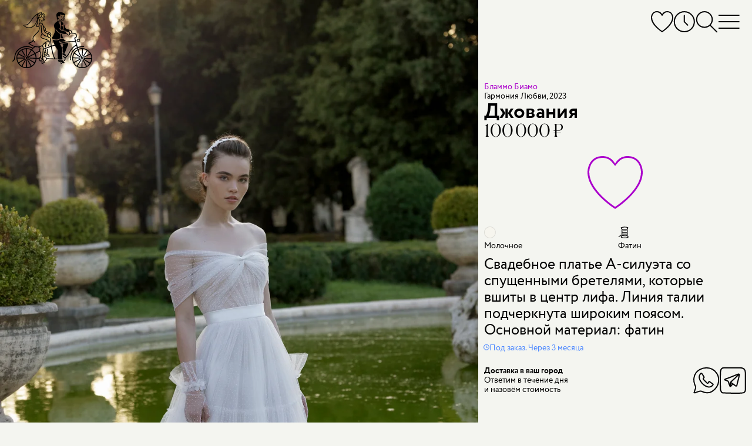

--- FILE ---
content_type: text/html; charset=utf-8
request_url: https://voronezh.marytrufel.ru/svadebnoe-plate-blammo-biamo-dzhovaniya
body_size: 22146
content:
<!DOCTYPE html><html data-controller="current-user" data-current-user-url-value="/current_user.json" data-is-favorites-enabled="true" data-is-form-consents-checkboxes-required="true" data-is-guide-enabled="true" data-is-js-metrics-report-enabled="true" data-preregistration-salon-group-id="57716" data-referer-type="page" data-yandex-metrika-id="44039714" lang="ru" prefix="og: https://ogp.me/ns#"><head><title>Купить свадебное платье «Джования» Бламмо Биамо из коллекции Гармония Любви 2023 года в салоне «Мэри Трюфель»</title><link href="https://assets.marytrufel.ru" rel="preconnect" /><link href="https://cdn.marytrufel.ru" rel="preconnect" /><link href="https://videos.marytrufel.ae" rel="preconnect" /><link rel="stylesheet" href="https://assets.marytrufel.ru/assets/web2/application/mobile-dfc021d9beff09296b48906d685896b474e658fb13bf0abe17633e6ac4b54ef9.css" media="only screen" /><link rel="stylesheet" href="https://assets.marytrufel.ru/assets/web2/application/desktop-98dea023a4a96165641822400052b18c491298770ef020a4455357f42d7de2d3.css" media="only screen and (min-width: 961px)" /><script>window.dataLayer ||= [];</script><script src="https://assets.marytrufel.ru/assets/es-module-shims-c0e61e4b570b7cb39efd90bff159822018f32dfd47478e21bc9cb809b3743143.js" data-turbolinks-track="reload"></script><script type="importmap" data-turbo-track="reload">{
  "imports": {
    "@hotwired/turbo-rails": "https://assets.marytrufel.ru/assets/turbo.min-1b7516f7e35fd5acf4296a1367b2c0422daad87f3a69648386fe5680a91902cf.js",
    "@hotwired/stimulus": "https://assets.marytrufel.ru/assets/stimulus.min-944b3202bb8fee0f760f31185dea20e8e4f4fc558e0cc2414f556d31ca92b6ff.js",
    "@hotwired/stimulus-loading": "https://assets.marytrufel.ru/assets/stimulus-loading-7583aad9a767fc7f8053195503915a482a49b585b6761e3665baebfcca9b9dcb.js",
    "application": "https://assets.marytrufel.ru/assets/application-756c6dd2bb2715a03829d1ca099f259744803b210aaf385ddc02291134a7a916.js",
    "idiomorph": "https://assets.marytrufel.ru/assets/idiomorph-09a9368da29a321bb02dc733228b52ba8686dd9560124d8946d4401d747174d3.js",
    "utils/features": "https://assets.marytrufel.ru/assets/utils/features-980fc8866ab869c35d56fdc693afba68a3fc5f98c7d6c4321d51975501a2c21a.js",
    "utils/cookies": "https://assets.marytrufel.ru/assets/utils/cookies-5cf761140be38a9155f6b765ad31a06fe5efb35a3f6b755d7b5e6657121d0829.js",
    "utils/css": "https://assets.marytrufel.ru/assets/utils/css-de394956c50a42dfbf0d2940015bbf8e791bc3d6d896856ff870d61b5e196708.js",
    "utils/throttle": "https://assets.marytrufel.ru/assets/utils/throttle-b20b697a71a3f3bd0164c09603b5a9d954f38beb797f5085cdd58b642917b90e.js",
    "utils/dress_referer": "https://assets.marytrufel.ru/assets/utils/dress_referer-0abced0dac9273ca3ab673495ae2299b5dc5e0c7b81c60d2642a12159b8becd8.js",
    "utils/recently_viewed_dresses": "https://assets.marytrufel.ru/assets/utils/recently_viewed_dresses-b1e579ac2d485154ce9c3f821f92282ab3739c031a58238cbea679131ba451ba.js",
    "utils/offline_activity_registration_form/phone": "https://assets.marytrufel.ru/assets/utils/offline_activity_registration_form/phone-6c94e3b0856894a8f4c9310277594516b09e548be4af70b2d49a3be26fe0e316.js",
    "utils/image": "https://assets.marytrufel.ru/assets/utils/image-a17c9b091a7432b15c7caaf02dbdb3e9a992a4743109f17989de3f6b90ae93bc.js",
    "utils/turbo_stream": "https://assets.marytrufel.ru/assets/utils/turbo_stream-731d0c5ea71fb45c63d2642c1ad131a3cf7b9a467691d67c0b9c0609bc505613.js",
    "heic-to": "https://assets.marytrufel.ru/assets/heic-to-2dcda9154dd88b31a71c6e060d84aa0f0bb0f2bd14cbbdfa176c26fb7dd249ce.js",
    "imask": "https://assets.marytrufel.ru/assets/imask-0a287de42d30bc4f5e13c9ae0f39077d7403a19cec856e2d0c81379d9015f3f1.js",
    "clipboard2": "https://assets.marytrufel.ru/assets/clipboard2-2ef76d3dc842eb6b51359e5a64933e96d0eb8c3452f537e008f5676d6ce011f2.js",
    "admin": "https://assets.marytrufel.ru/assets/admin-6394c696df48b88926be194936e6097dd30eda4deb0a0afde5823eda22ca9e13.js",
    "@rails/activestorage": "https://assets.marytrufel.ru/assets/activestorage.esm-cc646e56fd50a9655cb5cbd852bbfd5244501d99dc591c29cb71454b9be24ae2.js",
    "admin2": "https://assets.marytrufel.ru/assets/admin2-536048ab16e941d21a402d02ac70102e6f66f48618ca74fbf0bdfced6577df08.js",
    "admin2/toast": "https://assets.marytrufel.ru/assets/admin2/toast-f74617de5d7622b97aa0b799096114f96a1dd97e7c9792afd6eb0e0a2bf014b7.js",
    "admin2/local_time": "https://assets.marytrufel.ru/assets/admin2/local_time-7aab850f2996413575fdb51687235bb18b52948f9981fbd1c8446af12c49861e.js",
    "bootstrap.bundle": "https://assets.marytrufel.ru/assets/bootstrap.bundle-bdbd96e94a6176a65d574e27423d4c7fb96bc50337dc14a98d013a215e7ce45c.js",
    "local-time": "https://assets.marytrufel.ru/assets/local-time-9c6deda97f5a6fa5ff34b89fe71ac4f717b97e7dfd84e73b454fd8ef39071d9c.js",
    "sortablejs": "https://assets.marytrufel.ru/assets/sortablejs-e8e0de402816f00355ba8495db2e8e81a32cb54e32a51eb7e5476e2ddc0ea016.js",
    "@rails/actiontext": "https://assets.marytrufel.ru/assets/actiontext.esm-0805bad17f15cccb6d7c486997fae7e69021ff37bafe2298c252f2788a59edb1.js",
    "trix": "https://assets.marytrufel.ru/assets/trix-b79476acf985d3537c52c479eeceac72738e2f599cd4a1116a1ac744ac1200f5.js",
    "controllers/about/bicycle_controller": "https://assets.marytrufel.ru/assets/controllers/about/bicycle_controller-5e027b51b31a2ae82d8e15f01fc24f10ee3860a06e7ac062caa5f90f2d60fc39.js",
    "controllers/about/birds_controller": "https://assets.marytrufel.ru/assets/controllers/about/birds_controller-ac87b59361aee5ef7fadfa291b40082d4192549841b15d6e23ffb18acdd59c69.js",
    "controllers/about/enter_controller": "https://assets.marytrufel.ru/assets/controllers/about/enter_controller-6ab2f8e5422ee77fd819292391177aed4b24a1cd31cd3f7932175e64faa2c4db.js",
    "controllers/about/folding_controller": "https://assets.marytrufel.ru/assets/controllers/about/folding_controller-4ad85311102fc539612ba10087c4258d62f2a797c94974dc4195e1b52444e205.js",
    "controllers/about/girl_controller": "https://assets.marytrufel.ru/assets/controllers/about/girl_controller-f0c0ff2fc18e5c8d26b426f6dc82f846bf99735274229e76af9ec2d531037b09.js",
    "controllers/about/hanger_controller": "https://assets.marytrufel.ru/assets/controllers/about/hanger_controller-942bec092964ef7d105af3a24e17365844b7c0b06592275bff2bd7e096640fd3.js",
    "controllers/about/office_controller": "https://assets.marytrufel.ru/assets/controllers/about/office_controller-33304b4e923d7c2cb6fd0d37b282d5719c7ebc5daf257720e093548cca8796de.js",
    "controllers/about/parents_controller": "https://assets.marytrufel.ru/assets/controllers/about/parents_controller-f8623c26d55d5922c9d97313e51928c0e98419024734aafb20feb1e0b8c852bf.js",
    "controllers/about/welcome_controller": "https://assets.marytrufel.ru/assets/controllers/about/welcome_controller-60721be03049bf827840f0e3c8b427fecd373ddd288c1166be53c10c9672eb0e.js",
    "controllers/about_controller": "https://assets.marytrufel.ru/assets/controllers/about_controller-977debd1e8d2d61021b1fed4fd80e32818c0c881401b4d568a034bd4a70ada2f.js",
    "controllers/application": "https://assets.marytrufel.ru/assets/controllers/application-6687767a6668b189c36bf785b430917207837143d2d81efcdc9d1a8846d81a78.js",
    "controllers/breadcrumbs_controller": "https://assets.marytrufel.ru/assets/controllers/breadcrumbs_controller-54f16b8f7a87b42d80290412e2ef6eb4109284c1d3202965f4014c7496f80627.js",
    "controllers/current_user_controller": "https://assets.marytrufel.ru/assets/controllers/current_user_controller-3ada29e0e4f81da5b159418ff389662d325e7dbfc21c64c6028e9e84c275183b.js",
    "controllers/dresses/page_controller": "https://assets.marytrufel.ru/assets/controllers/dresses/page_controller-641be916924688bbf2776ef7bb45278f7709d01b67f910669f876c6da23ef381.js",
    "controllers/dresses/referer_controller": "https://assets.marytrufel.ru/assets/controllers/dresses/referer_controller-13bb3c9c12d59cd28cb9f1fac4fa0ed98d728026963ffa05764c07c15d680705.js",
    "controllers/dresses/slider_controller": "https://assets.marytrufel.ru/assets/controllers/dresses/slider_controller-278db0cef9f1f89e8c35b92781447bb9aa7235563bacebdf1588b09a2ea28be0.js",
    "controllers/dropdown_controller": "https://assets.marytrufel.ru/assets/controllers/dropdown_controller-dcd0a0f7615fe6e2ea19c5f441786df3d53553f9b3eb7d44817f8c9827b095bd.js",
    "controllers/favorites/dress_controller": "https://assets.marytrufel.ru/assets/controllers/favorites/dress_controller-d2bf1676ec5c20dcb3454dd224b2117185efb78698066d112cca0149ce3c2b15.js",
    "controllers/favorites/dress_toggle_controller": "https://assets.marytrufel.ru/assets/controllers/favorites/dress_toggle_controller-aa9cd7e3afff12a61496faad3c549b897b8ea77b2970b8aef96eecec703229b8.js",
    "controllers/favorites/dresses_stack_controller": "https://assets.marytrufel.ru/assets/controllers/favorites/dresses_stack_controller-b0f45ff143097f878cd49fdcabe12a27f68654003610e6ee90c561bfc80d128b.js",
    "controllers/favorites/fairy_factoid_controller": "https://assets.marytrufel.ru/assets/controllers/favorites/fairy_factoid_controller-9f5050c276b960d3092de89bcceeecfd8a9e97102c4b62c013dde880f751add7.js",
    "controllers/favorites/update_controller": "https://assets.marytrufel.ru/assets/controllers/favorites/update_controller-da6748c5a7ee05225a2864083e42c6a1907d67217c326f75de4459608131a495.js",
    "controllers/fitting_button_controller": "https://assets.marytrufel.ru/assets/controllers/fitting_button_controller-399840d95cf84befa42e516910ed99fc23ddc476f9d063bf65d370ead7d811fd.js",
    "controllers/floors_page_loader_controller": "https://assets.marytrufel.ru/assets/controllers/floors_page_loader_controller-c919009c3af69b73d8399ac9629dab80e9bcb93e2b4c77cab9a9874c5fc256ec.js",
    "controllers/image_search_promo_controller": "https://assets.marytrufel.ru/assets/controllers/image_search_promo_controller-4783aa33169466a4313d5dee85c7fa079c579c8f9ba80acc0435936b126a3298.js",
    "controllers": "https://assets.marytrufel.ru/assets/controllers/index-41e3a4febf2ff6703ca8e111db51530540f811a064310b0278444558451ad4db.js",
    "controllers/login_form_controller": "https://assets.marytrufel.ru/assets/controllers/login_form_controller-2a7e38f963d29fb5c5535d7dafc8504cbf5c53ac8aefd55ee8570cc104b62be2.js",
    "controllers/menu_controller": "https://assets.marytrufel.ru/assets/controllers/menu_controller-7f39ab1ab8a084ce70000848ab94b2960b02257d9aaeb72ede52f1db924e3faa.js",
    "controllers/offline_activity_pill_widget_controller": "https://assets.marytrufel.ru/assets/controllers/offline_activity_pill_widget_controller-d1eabea1cc69212de7000b11a9447c084e29a9c2e9a2a25c152967ea8ca3f3e0.js",
    "controllers/offline_activity_registration_form/phone_and_code_fields_controller": "https://assets.marytrufel.ru/assets/controllers/offline_activity_registration_form/phone_and_code_fields_controller-f3f0fd27c07756b0472b8ab3d6993ffc0cdda7b06a3e852f8308f2dc099ffe76.js",
    "controllers/offline_activity_registration_form_controller": "https://assets.marytrufel.ru/assets/controllers/offline_activity_registration_form_controller-1f67caab5da76e6287a5fa58d666c418154e8b92db63e85ce2cdaff3e3a4834f.js",
    "controllers/promotion_timer_controller": "https://assets.marytrufel.ru/assets/controllers/promotion_timer_controller-8f5af4e6e30d1b07e6d2a659c048c88944132133f076dde7cdd4a0e213da64d2.js",
    "controllers/recently_viewed_dresses_controller": "https://assets.marytrufel.ru/assets/controllers/recently_viewed_dresses_controller-8ebdb25b328ead8ad36cd9f9df2c71982835309f585a3165c0084bdde7d68ee9.js",
    "controllers/related_dresses_controller": "https://assets.marytrufel.ru/assets/controllers/related_dresses_controller-b2df07a3a171323bdc6eacf22645aa68d8ca092c19b4ddf978bc192eb8e751bc.js",
    "controllers/search_controller": "https://assets.marytrufel.ru/assets/controllers/search_controller-38a849934b1242e1939456d4d1698e152ef569c082666a19331e7d67169ac65d.js",
    "controllers/search_history_controller": "https://assets.marytrufel.ru/assets/controllers/search_history_controller-e9f4609414601ed847fde305480635488117bb227dd4553dcb039ea920ff50a4.js",
    "controllers/search_history_storage_controller": "https://assets.marytrufel.ru/assets/controllers/search_history_storage_controller-88ef497dff3f05f0dbb0a50956f42621725b4ea930a6e9d274cac1251304fd20.js",
    "controllers/search_input_controller": "https://assets.marytrufel.ru/assets/controllers/search_input_controller-c6c9c9d3d813ebe2f3697b48fade8586a45c0ce97aaa1576914940fe0047981e.js",
    "controllers/search_results_controller": "https://assets.marytrufel.ru/assets/controllers/search_results_controller-4f84d716b778cf54b2be7f25a6731dc36041fe618b9df5da691d6f6b94a36cb5.js",
    "admin/controllers/application": "https://assets.marytrufel.ru/assets/admin/controllers/application-6687767a6668b189c36bf785b430917207837143d2d81efcdc9d1a8846d81a78.js",
    "admin/controllers/direct_upload_controller": "https://assets.marytrufel.ru/assets/admin/controllers/direct_upload_controller-73973864d5231027d8c56c485f11c2b816f5ae0900366d6330dbe16f7df413d3.js",
    "admin/controllers": "https://assets.marytrufel.ru/assets/admin/controllers/index-be454ad58aaf56820721a66873370669ca9e3d4b54379d290c83e86d44329df7.js",
    "admin/controllers/promotion_form_controller": "https://assets.marytrufel.ru/assets/admin/controllers/promotion_form_controller-b0039b86a96eced3116e9d303038620784225a6181a43c5bf1db3b00e2899468.js",
    "admin2/controllers/application": "https://assets.marytrufel.ru/assets/admin2/controllers/application-31dfffdfbaa0de2934bd16bfff1e090119f5409db4500dd643ffe3070edf6d24.js",
    "admin2/controllers/copy_to_clipboard_controller": "https://assets.marytrufel.ru/assets/admin2/controllers/copy_to_clipboard_controller-adc1e7fb57f85c884e6550e05bd61bc87b4e32dc9768b9983a1408e4566a9480.js",
    "admin2/controllers": "https://assets.marytrufel.ru/assets/admin2/controllers/index-972b12407fb6f8f533dd6c9644ee63c0567425faceeae5e45b3fdebbcb6fa04f.js",
    "admin2/controllers/new_dress_import_controller": "https://assets.marytrufel.ru/assets/admin2/controllers/new_dress_import_controller-9d463eea2cd725eac7969b45e93274756974ce98fd7876bba1bdab5183c26ca0.js",
    "admin2/controllers/offline_activity/registration_form_custom_field_controller": "https://assets.marytrufel.ru/assets/admin2/controllers/offline_activity/registration_form_custom_field_controller-b76bc55f6df4b2453a5dec4779ba07c20b52ba2eed33b25398352531acb08911.js",
    "admin2/controllers/offline_activity/registration_form_custom_fields_controller": "https://assets.marytrufel.ru/assets/admin2/controllers/offline_activity/registration_form_custom_fields_controller-de044f6615c7c068a027210d415b58d82aeaf3b6701af47a9fa50154594d5292.js",
    "admin2/controllers/offline_activity_form_controller": "https://assets.marytrufel.ru/assets/admin2/controllers/offline_activity_form_controller-63f8674a35a2553a51c37872042d31c7e142e16a5c4a7fec257715971c220d13.js",
    "admin2/controllers/rows_errors_controller": "https://assets.marytrufel.ru/assets/admin2/controllers/rows_errors_controller-e4f6f4e4688df411213c874c920a3f3aad37e40bd25dfad2f3240b3789349c09.js"
  }
}</script>
<link rel="modulepreload" href="https://assets.marytrufel.ru/assets/turbo.min-1b7516f7e35fd5acf4296a1367b2c0422daad87f3a69648386fe5680a91902cf.js">
<link rel="modulepreload" href="https://assets.marytrufel.ru/assets/stimulus.min-944b3202bb8fee0f760f31185dea20e8e4f4fc558e0cc2414f556d31ca92b6ff.js">
<link rel="modulepreload" href="https://assets.marytrufel.ru/assets/stimulus-loading-7583aad9a767fc7f8053195503915a482a49b585b6761e3665baebfcca9b9dcb.js">
<link rel="modulepreload" href="https://assets.marytrufel.ru/assets/application-756c6dd2bb2715a03829d1ca099f259744803b210aaf385ddc02291134a7a916.js">
<link rel="modulepreload" href="https://assets.marytrufel.ru/assets/idiomorph-09a9368da29a321bb02dc733228b52ba8686dd9560124d8946d4401d747174d3.js">
<link rel="modulepreload" href="https://assets.marytrufel.ru/assets/utils/features-980fc8866ab869c35d56fdc693afba68a3fc5f98c7d6c4321d51975501a2c21a.js">
<link rel="modulepreload" href="https://assets.marytrufel.ru/assets/utils/cookies-5cf761140be38a9155f6b765ad31a06fe5efb35a3f6b755d7b5e6657121d0829.js">
<link rel="modulepreload" href="https://assets.marytrufel.ru/assets/utils/css-de394956c50a42dfbf0d2940015bbf8e791bc3d6d896856ff870d61b5e196708.js">
<link rel="modulepreload" href="https://assets.marytrufel.ru/assets/utils/throttle-b20b697a71a3f3bd0164c09603b5a9d954f38beb797f5085cdd58b642917b90e.js">
<link rel="modulepreload" href="https://assets.marytrufel.ru/assets/utils/dress_referer-0abced0dac9273ca3ab673495ae2299b5dc5e0c7b81c60d2642a12159b8becd8.js">
<link rel="modulepreload" href="https://assets.marytrufel.ru/assets/utils/recently_viewed_dresses-b1e579ac2d485154ce9c3f821f92282ab3739c031a58238cbea679131ba451ba.js">
<link rel="modulepreload" href="https://assets.marytrufel.ru/assets/utils/offline_activity_registration_form/phone-6c94e3b0856894a8f4c9310277594516b09e548be4af70b2d49a3be26fe0e316.js">
<link rel="modulepreload" href="https://assets.marytrufel.ru/assets/utils/image-a17c9b091a7432b15c7caaf02dbdb3e9a992a4743109f17989de3f6b90ae93bc.js">
<link rel="modulepreload" href="https://assets.marytrufel.ru/assets/utils/turbo_stream-731d0c5ea71fb45c63d2642c1ad131a3cf7b9a467691d67c0b9c0609bc505613.js">
<link rel="modulepreload" href="https://assets.marytrufel.ru/assets/heic-to-2dcda9154dd88b31a71c6e060d84aa0f0bb0f2bd14cbbdfa176c26fb7dd249ce.js">
<link rel="modulepreload" href="https://assets.marytrufel.ru/assets/imask-0a287de42d30bc4f5e13c9ae0f39077d7403a19cec856e2d0c81379d9015f3f1.js">
<link rel="modulepreload" href="https://assets.marytrufel.ru/assets/clipboard2-2ef76d3dc842eb6b51359e5a64933e96d0eb8c3452f537e008f5676d6ce011f2.js">
<link rel="modulepreload" href="https://assets.marytrufel.ru/assets/controllers/about/bicycle_controller-5e027b51b31a2ae82d8e15f01fc24f10ee3860a06e7ac062caa5f90f2d60fc39.js">
<link rel="modulepreload" href="https://assets.marytrufel.ru/assets/controllers/about/birds_controller-ac87b59361aee5ef7fadfa291b40082d4192549841b15d6e23ffb18acdd59c69.js">
<link rel="modulepreload" href="https://assets.marytrufel.ru/assets/controllers/about/enter_controller-6ab2f8e5422ee77fd819292391177aed4b24a1cd31cd3f7932175e64faa2c4db.js">
<link rel="modulepreload" href="https://assets.marytrufel.ru/assets/controllers/about/folding_controller-4ad85311102fc539612ba10087c4258d62f2a797c94974dc4195e1b52444e205.js">
<link rel="modulepreload" href="https://assets.marytrufel.ru/assets/controllers/about/girl_controller-f0c0ff2fc18e5c8d26b426f6dc82f846bf99735274229e76af9ec2d531037b09.js">
<link rel="modulepreload" href="https://assets.marytrufel.ru/assets/controllers/about/hanger_controller-942bec092964ef7d105af3a24e17365844b7c0b06592275bff2bd7e096640fd3.js">
<link rel="modulepreload" href="https://assets.marytrufel.ru/assets/controllers/about/office_controller-33304b4e923d7c2cb6fd0d37b282d5719c7ebc5daf257720e093548cca8796de.js">
<link rel="modulepreload" href="https://assets.marytrufel.ru/assets/controllers/about/parents_controller-f8623c26d55d5922c9d97313e51928c0e98419024734aafb20feb1e0b8c852bf.js">
<link rel="modulepreload" href="https://assets.marytrufel.ru/assets/controllers/about/welcome_controller-60721be03049bf827840f0e3c8b427fecd373ddd288c1166be53c10c9672eb0e.js">
<link rel="modulepreload" href="https://assets.marytrufel.ru/assets/controllers/about_controller-977debd1e8d2d61021b1fed4fd80e32818c0c881401b4d568a034bd4a70ada2f.js">
<link rel="modulepreload" href="https://assets.marytrufel.ru/assets/controllers/application-6687767a6668b189c36bf785b430917207837143d2d81efcdc9d1a8846d81a78.js">
<link rel="modulepreload" href="https://assets.marytrufel.ru/assets/controllers/breadcrumbs_controller-54f16b8f7a87b42d80290412e2ef6eb4109284c1d3202965f4014c7496f80627.js">
<link rel="modulepreload" href="https://assets.marytrufel.ru/assets/controllers/current_user_controller-3ada29e0e4f81da5b159418ff389662d325e7dbfc21c64c6028e9e84c275183b.js">
<link rel="modulepreload" href="https://assets.marytrufel.ru/assets/controllers/dresses/page_controller-641be916924688bbf2776ef7bb45278f7709d01b67f910669f876c6da23ef381.js">
<link rel="modulepreload" href="https://assets.marytrufel.ru/assets/controllers/dresses/referer_controller-13bb3c9c12d59cd28cb9f1fac4fa0ed98d728026963ffa05764c07c15d680705.js">
<link rel="modulepreload" href="https://assets.marytrufel.ru/assets/controllers/dresses/slider_controller-278db0cef9f1f89e8c35b92781447bb9aa7235563bacebdf1588b09a2ea28be0.js">
<link rel="modulepreload" href="https://assets.marytrufel.ru/assets/controllers/dropdown_controller-dcd0a0f7615fe6e2ea19c5f441786df3d53553f9b3eb7d44817f8c9827b095bd.js">
<link rel="modulepreload" href="https://assets.marytrufel.ru/assets/controllers/favorites/dress_controller-d2bf1676ec5c20dcb3454dd224b2117185efb78698066d112cca0149ce3c2b15.js">
<link rel="modulepreload" href="https://assets.marytrufel.ru/assets/controllers/favorites/dress_toggle_controller-aa9cd7e3afff12a61496faad3c549b897b8ea77b2970b8aef96eecec703229b8.js">
<link rel="modulepreload" href="https://assets.marytrufel.ru/assets/controllers/favorites/dresses_stack_controller-b0f45ff143097f878cd49fdcabe12a27f68654003610e6ee90c561bfc80d128b.js">
<link rel="modulepreload" href="https://assets.marytrufel.ru/assets/controllers/favorites/fairy_factoid_controller-9f5050c276b960d3092de89bcceeecfd8a9e97102c4b62c013dde880f751add7.js">
<link rel="modulepreload" href="https://assets.marytrufel.ru/assets/controllers/favorites/update_controller-da6748c5a7ee05225a2864083e42c6a1907d67217c326f75de4459608131a495.js">
<link rel="modulepreload" href="https://assets.marytrufel.ru/assets/controllers/fitting_button_controller-399840d95cf84befa42e516910ed99fc23ddc476f9d063bf65d370ead7d811fd.js">
<link rel="modulepreload" href="https://assets.marytrufel.ru/assets/controllers/floors_page_loader_controller-c919009c3af69b73d8399ac9629dab80e9bcb93e2b4c77cab9a9874c5fc256ec.js">
<link rel="modulepreload" href="https://assets.marytrufel.ru/assets/controllers/image_search_promo_controller-4783aa33169466a4313d5dee85c7fa079c579c8f9ba80acc0435936b126a3298.js">
<link rel="modulepreload" href="https://assets.marytrufel.ru/assets/controllers/index-41e3a4febf2ff6703ca8e111db51530540f811a064310b0278444558451ad4db.js">
<link rel="modulepreload" href="https://assets.marytrufel.ru/assets/controllers/login_form_controller-2a7e38f963d29fb5c5535d7dafc8504cbf5c53ac8aefd55ee8570cc104b62be2.js">
<link rel="modulepreload" href="https://assets.marytrufel.ru/assets/controllers/menu_controller-7f39ab1ab8a084ce70000848ab94b2960b02257d9aaeb72ede52f1db924e3faa.js">
<link rel="modulepreload" href="https://assets.marytrufel.ru/assets/controllers/offline_activity_pill_widget_controller-d1eabea1cc69212de7000b11a9447c084e29a9c2e9a2a25c152967ea8ca3f3e0.js">
<link rel="modulepreload" href="https://assets.marytrufel.ru/assets/controllers/offline_activity_registration_form/phone_and_code_fields_controller-f3f0fd27c07756b0472b8ab3d6993ffc0cdda7b06a3e852f8308f2dc099ffe76.js">
<link rel="modulepreload" href="https://assets.marytrufel.ru/assets/controllers/offline_activity_registration_form_controller-1f67caab5da76e6287a5fa58d666c418154e8b92db63e85ce2cdaff3e3a4834f.js">
<link rel="modulepreload" href="https://assets.marytrufel.ru/assets/controllers/promotion_timer_controller-8f5af4e6e30d1b07e6d2a659c048c88944132133f076dde7cdd4a0e213da64d2.js">
<link rel="modulepreload" href="https://assets.marytrufel.ru/assets/controllers/recently_viewed_dresses_controller-8ebdb25b328ead8ad36cd9f9df2c71982835309f585a3165c0084bdde7d68ee9.js">
<link rel="modulepreload" href="https://assets.marytrufel.ru/assets/controllers/related_dresses_controller-b2df07a3a171323bdc6eacf22645aa68d8ca092c19b4ddf978bc192eb8e751bc.js">
<link rel="modulepreload" href="https://assets.marytrufel.ru/assets/controllers/search_controller-38a849934b1242e1939456d4d1698e152ef569c082666a19331e7d67169ac65d.js">
<link rel="modulepreload" href="https://assets.marytrufel.ru/assets/controllers/search_history_controller-e9f4609414601ed847fde305480635488117bb227dd4553dcb039ea920ff50a4.js">
<link rel="modulepreload" href="https://assets.marytrufel.ru/assets/controllers/search_history_storage_controller-88ef497dff3f05f0dbb0a50956f42621725b4ea930a6e9d274cac1251304fd20.js">
<link rel="modulepreload" href="https://assets.marytrufel.ru/assets/controllers/search_input_controller-c6c9c9d3d813ebe2f3697b48fade8586a45c0ce97aaa1576914940fe0047981e.js">
<link rel="modulepreload" href="https://assets.marytrufel.ru/assets/controllers/search_results_controller-4f84d716b778cf54b2be7f25a6731dc36041fe618b9df5da691d6f6b94a36cb5.js">
<script type="module">import "application"</script><meta content="width=device-width, initial-scale=1, interactive-widget=resizes-content" name="viewport" /><meta content="#F4F5F0" data-default-theme-color="#F4F5F0" name="theme-color" /><meta content="#F4F5F0" name="msapplication-navbutton-color" /><meta content="#F4F5F0" name="apple-mobile-web-app-status-bar-style" /><link href="/apple-touch-icon.png" rel="apple-touch-icon" sizes="180x180" /><link href="/favicon-32x32.png" rel="icon" sizes="32x32" type="image/png" /><link href="/favicon-16x16.png" rel="icon" sizes="16x16" type="image/png" /><link href="/site.webmanifest" rel="manifest" /><link color="#5bbad5" href="/safari-pinned-tab.svg" rel="mask-icon" /><link href="/favicon2.ico?v=2" rel="shortcut icon" /><meta name="csrf-param" content="authenticity_token" />
<meta name="csrf-token" content="O2FXXQ4B5frGa_IfwMB7wiDcRay2HfLQEW2SqWW3yoHBOzrvOBmywmQV9ovAnjl0YsULm1rbLVsTdUKzD-kkIw" /><link href="https://preregistration.marytrufel.ru" rel="preconnect" /><link href="https://api.yclients.com" rel="preconnect" /><meta content="Покупайте свадебное платье «Джования» Бламмо Биамо в салоне Мэри Трюфель. Выгодные цены, бесплатная примерка, удобное расположение. Подберем лучшее платье!" name="description" /><meta content="Свадебное платье, бламмо биамо, Blammo Biamo, harmony of love 2023, гармония любви 2023, коллекция 2023, принцесса, а силуэт" name="keywords" /><meta content="index, follow, max-image-preview:large, max-snippet:-1, max-video-preview:-1" name="robots" /><meta content="Джования" property="og:title" /><meta content="https://voronezh.marytrufel.ru/svadebnoe-plate-blammo-biamo-dzhovaniya" property="og:url" /><meta content="Свадебное платье А-силуэта со спущенными бретелями, которые вшиты в центр лифа. Линия талии подчеркнута широким поясом. Основной материал: фатин" property="og:description" /><meta content="https://cdn.marytrufel.ru/0m6WX3InF3oaO_nveEKhUjJyd_xcooz5jQyr0axbFIY/rs:fill:1000:1500/q:85/czM6Ly9tYXJ5dHJ1/ZmVsLXByb2R1Y3Rp/b24vbjEydGRqemF3/czJpZHdlejZnOW51/ZjMyd3AyYQ.webp" property="og:image" /><script type="application/ld+json">{"@context":"https://schema.org/","@type":"Product","image":["https://cdn.marytrufel.ru/0m6WX3InF3oaO_nveEKhUjJyd_xcooz5jQyr0axbFIY/rs:fill:1000:1500/q:85/czM6Ly9tYXJ5dHJ1/ZmVsLXByb2R1Y3Rp/b24vbjEydGRqemF3/czJpZHdlejZnOW51/ZjMyd3AyYQ.webp","https://cdn.marytrufel.ru/5UsD3Fud21OaFFiRbTVANBy9z5bEPsHpwrumTGohWSI/rs:fill:1000:1500/q:85/czM6Ly9tYXJ5dHJ1/ZmVsLXByb2R1Y3Rp/b24vdWQ3bWRzcmZ4/azd5OWdnZ2hxM3Mw/eTF2bjN5ZQ.webp","https://cdn.marytrufel.ru/7omBQaJYe1CB5mxbnYJ0HM-GJQhTMfll-CYIrpmWvXw/rs:fill:1000:1500/q:85/czM6Ly9tYXJ5dHJ1/ZmVsLXByb2R1Y3Rp/b24vdW56OXhoeWwz/aTQzcTdlcWZmdWFr/azdwcTM2NA.webp"],"name":"Джования","description":"Свадебное платье А-силуэта со спущенными бретелями, которые вшиты в центр лифа. Линия талии подчеркнута широким поясом. Основной материал: фатин","material":"Фатин","brand":{"@type":"Brand","name":"Бламмо Биамо"},"offers":{"@type":"Offer","url":"https://voronezh.marytrufel.ru/svadebnoe-plate-blammo-biamo-dzhovaniya","itemCondition":"https://schema.org/NewCondition","availability":"https://schema.org/PreOrder","priceSpecification":{"@type":"PriceSpecification","price":100000,"priceCurrency":"RUB"}}}</script><meta name="yandex-verification" content="62e128ac1bd006c9"><meta name="yandex-verification" content="7225a5b26ca97c15"><meta name="google-site-verification" content="02algsrJguDGfKbV-WwlwmujVTA7OJg4tpC9DpR41PU"><meta name="google-site-verification" content="DhJyBKbrqJ23nZmHVVwqufbDwW2xrJ6D1J6VTQhMegM"><link href="https://voronezh.marytrufel.ru/svadebnoe-plate-blammo-biamo-dzhovaniya" rel="canonical" /><link href="https://marytrufel.ru/" hreflang="ru" rel="alternate" /></head><body class="locale-ru" data-action="keydown.esc-&gt;menu#close search:perform@window-&gt;search-history-storage#save menu:open@window-&gt;menu#open" data-controller="menu search-history-storage" data-menu-hidden-class="hidden" data-menu-opened-value="false" data-menu-shown-class="menu2_shown" data-search-state="idle"><!-- Google Tag Manager (noscript) -->
<noscript><iframe src="https://www.googletagmanager.com/ns.html?id=GTM-5X32STT"
height="0" width="0" style="display:none;visibility:hidden"></iframe></noscript>
<!-- End Google Tag Manager (noscript) -->
<div class="menu2 hidden" data-menu-target="menu"><div class="menu2__logo content-container"><a class="logo logo_black mobile-hidden" href="/"><span class="hidden">Мэри Трюфель</span></a></div><div class="saloon-label2 mobile-hidden"></div><div class="menu2__content-container" data-action="search-history-storage:update@window-&gt;search-history#update search:perform-&gt;search#updateInput search-history:select-&gt;search#searchAgain" data-controller="search search-history search-results" data-search-direct-upload-url-value="/direct_uploads" data-search-general-error-message-value="Что-то пошло не так. Попробуйте позже" data-search-history-item-title-value="Повторить поиск" data-search-mode-value="fast" data-search-region-id-value="voronezh" data-search-render-results-endpoint-value="/render_search_results" data-search-results-empty-value="false" data-search-save-search-images-url-value="/create_search_images" data-search-searchbooster-project-id-value="adea4fd2-fd12-40c6-9421-ee2780e59891"><div class="menu2__search"><div class="search"><div class="search-container search-container--no-often-used" data-general-error-message="Что-то пошло не так. Попробуйте позже" data-mode="text" data-search-path="/search" data-search-target="container" data-state="idle"><div class="search-input__container"><div class="search-input__icon"></div><input class="search-input input-reset" data-action="touchstart@document-&gt;search-input#handleTouchstart:passive touchmove@document-&gt;search-input#handleTouchmove:passive focus-&gt;search-input#handleFocus:passive blur-&gt;search-input#handleBlur:passive input-&gt;search#handleTextInput  keydown.enter-&gt;search#goToSearchResultsPage:stop" data-controller="search-input" data-menu-target="searchInput" data-search-target="searchInput" name="query" placeholder="Платье, бренд, коллекция" value="" /><img class="image-search-query" data-action="click-&gt;search#openFileDialog search:openFileDialog@window-&gt;search#openFileDialog" data-search-target="imageSearchQuery" title="Выбрать картинку" /><input accept="image/*" class="hidden" data-action="change-&gt;search#handleImageInput change-&gt;menu#open" data-search-target="fileInput" type="file" /><div class="search-input__buttons"><button class="search-input__cancel-btn btn-reset" data-action="search#cancel" title="Закрыть поиск"><svg xmlns="http://www.w3.org/2000/svg" width="30" height="31" fill="none" class="search-input__cancel-icon"><path fill-rule="evenodd" clip-rule="evenodd" d="M1.707.434A1 1 0 1 0 .293 1.848L13.594 15.15.293 28.45a1 1 0 1 0 1.414 1.414l13.301-13.301L28.31 29.865a1 1 0 0 0 1.414-1.414L16.423 15.15l13.3-13.302A1 1 0 0 0 28.31.434L15.008 13.735 1.708.434Z" fill="currentColor"></path></svg></button><button class="search-input__upload-image-btn btn-reset" data-action="click-&gt;search#openFileDialog" title="Выбрать картинку"><img class="search-input__upload-image-icon" src="https://assets.marytrufel.ru/assets/web2/search/upload-image-cde1778bafa77451de34964c099553b99abd94c1ac7da1922a69fddbc6cf5be7.png" /></button></div></div><div class="search-history" data-label="Вы искали:" data-search-history-target="searchHistory"></div></div></div><div class="search-content" data-search-target="results"></div></div><div class="menu2__content" data-search-target="menuContent"><ul class="menu2-silhouettes"><li class="menu2-silhouettes__item"><a class="menu2-silhouettes__link menu2-silhouettes__icon-princess" href="/svadebnye-platya-princessa">А-силуэт</a></li><li class="menu2-silhouettes__item"><a class="menu2-silhouettes__link menu2-silhouettes__icon-ampir" href="/svadebnye-platya-ampir">Ампир</a></li><li class="menu2-silhouettes__item"><a class="menu2-silhouettes__link menu2-silhouettes__icon-mermaid" href="/svadebnye-platya-rusalka">Рыбка</a></li><li class="menu2-silhouettes__item"><a class="menu2-silhouettes__link menu2-silhouettes__icon-ball" href="/svadebnye-platya-balnye">Пышное</a></li><li class="menu2-silhouettes__item"><a class="menu2-silhouettes__link menu2-silhouettes__icon-straight" href="/pryamye-svadebnye-platya">Прямое</a></li><li class="menu2-silhouettes__item menu2-silhouettes__item_next-is-non-marital"><a class="menu2-silhouettes__link menu2-silhouettes__icon-short" href="/korotkie-svadebnye-platya">Короткое</a></li><li class="menu2-silhouettes__item"><a class="menu2-silhouettes__link menu2-silhouettes__icon-evening" href="/vechernie-platya">Вечерние</a></li><li class="menu2-silhouettes__item"><a class="menu2-silhouettes__link menu2-silhouettes__icon-accessories-and-lingerie" href="/accessories-and-lingerie">Бельё</a></li></ul><h3 class="menu2-header">Бренды и дизайнеры</h3><div class="menu2-brands"><div class="menu2-brands__item"><a href="/svadebnye-platya-ange-etoiles">Анже Этуаль</a></div><div class="menu2-brands__item"><a href="/svadebnye-platya-blammo-biamo">Бламмо Биамо</a></div><div class="menu2-brands__item"><a href="/svadebnye-platya-kookla">Кукла</a></div><div class="menu2-brands__item"><a href="/svadebnye-platya-martha">Марта</a></div><div class="menu2-brands__item"><a href="/svadebnye-platya-marry-mark">Мэрри Марк</a></div><div class="menu2-brands__item"><a href="/svadebnye-platya-romanova-atelier">Наталья Романова</a></div><div class="menu2-brands__item"><a href="/svadebnye-platya-patricia-bridal">Патрисия</a></div><div class="menu2-brands__item"><a href="/svadebnye-platya-patricia-couture">Патрисия Кутюр</a></div><div class="menu2-brands__item"><a href="/svadebnye-platya-rara-avis">Рара Авис</a></div><div class="menu2-brands__item"><a href="/svadebnye-platya-sonesta">Сонеста</a></div><div class="menu2-brands__item"><a href="/svadebnye-platya-strekoza">Стрекоза</a></div><div class="menu2-brands__item"><a href="/svadebnye-platya-tatyana-kaplun">Татьяна Каплун</a></div><div class="menu2-brands__item"><a href="/svadebnye-platya-ave">Эйв</a></div><div class="menu2-brands__item"><a href="/svadebnye-platya-oleg-baburov">Олег Бабуров</a></div><div class="menu2-brands__item"><a href="/svadebnye-platya-romanova-create">Романова Криэйт</a></div><div class="menu2-brands__item"><a href="/svadebnye-platya-sonia-soley-air">Сониа Солей Эир</a></div><div class="menu2-brands__item"><a href="/svadebnye-platya-natalia-gradova">Наталья Градова</a></div></div><div class="menu2__desktop-cols"><div class="menu2__desktop-col"><h4 class="menu2-header">Материал</h4><ul class="menu2-materials"><li class="menu2-materials__item"><a href="/svadybnye-platya-iz-atlasa">Атлас</a></li><li class="menu2-materials__item"><a href="/svadybnye-platya-iz-fatina">Фатин</a></li><li class="menu2-materials__item"><a href="/svadybnye-platya-iz-kruzheva">Кружево</a></li><li class="menu2-materials__item"><a href="/svadybnye-platya-iz-glittera">Глиттер</a></li><li class="menu2-materials__item"><a href="/svadybnye-platya-iz-organzy">Органза</a></li><li class="menu2-materials__item"><a href="/svadybnye-platya-iz-shelka">Шёлк</a></li><li class="menu2-materials__item"><a href="/svadybnye-platya-iz-crepa">Креп</a></li><li class="menu2-materials__item"><a href="/svadybnye-platya-iz-neobychnoj-tkani">Необычный</a></li></ul></div><div class="menu2__desktop-col"><h4 class="menu2-header">Стоимость</h4><ul class="menu2-price"><li class="menu2-price__item"><a href="/svadebnye-platya-do-30000">До 35 тыс. ₽</a></li><li class="menu2-price__item"><a href="/svadebnye-platya-do-45000">До 55 тыс. ₽</a></li><li class="menu2-price__item"><a href="/svadebnye-platya-do-75000">До 75 тыс. ₽</a></li><li class="menu2-price__item"><a href="/svadebnye-platya-dorozhe-75000">От 75 тыс. ₽</a></li></ul></div></div><h4 class="menu2-header menu2-header_where-to-start">Наши подборки</h4><ul class="menu2-top-picks"><li class="menu2-top-picks__item"><a href="/luchshie-platya-2026-goda">2026</a></li><li class="menu2-top-picks__item"><a href="/Luchshie-platya-2025-goda">2025 </a></li><li class="menu2-top-picks__item"><a href="/luchshie-platya-2024-goda">2024</a></li></ul><div class="menu2-params"><div class="menu2-params__item"><h4 class="menu2-subheader">Стиль</h4><ul class="menu2-subitems"><li class="menu2-subitems__item"><a href="/luchshie-klassicheskie-svadebnye-platya">Классические</a></li><li class="menu2-subitems__item"><a href="/25-luchshih-platev-dlya-svadby-na-more">Пляжные</a></li><li class="menu2-subitems__item"><a href="/prostye-svadebnye-platya">Простые</a></li><li class="menu2-subitems__item"><a href="/svadebnye-platya-v-romantichnom-stile">Романтичные</a></li><li class="menu2-subitems__item"><a href="/luchshie-roskoshnye-svadebnye-platya">Роскошные</a></li><li class="menu2-subitems__item"><a href="/svadebnye-platya-v-stile-boho">Бохо</a></li></ul></div><div class="menu2-params__item"><h4 class="menu2-subheader">Детали</h4><ul class="menu2-subitems"><li class="menu2-subitems__item"><a href="/luchshie-svadebnye-platya-s-peryami">Перья</a></li><li class="menu2-subitems__item"><a href="/svadebnye-platya-s-kristallami-i-zhemchuzhinami">Кристаллы и жемчуг</a></li><li class="menu2-subitems__item"><a href="/svadebnye-platya-s-tsvetami">Цветы</a></li></ul></div><div class="menu2-params__item"><h4 class="menu2-subheader">Длина</h4><ul class="menu2-subitems"><li class="menu2-subitems__item"><a href="/luchshie-svadebnye-platya-dliny-mini">Мини</a></li><li class="menu2-subitems__item"><a href="/luchshie-svadebnye-platya-dliny-midi">Миди</a></li><li class="menu2-subitems__item"><a href="/dlinnye-svadebnye-platya-v-pol">В пол</a></li><li class="menu2-subitems__item"><a href="/svadebnye-platya-sdlinnym-shleyfom">С длинным шлейфом</a></li></ul></div><div class="menu2-params__item"><h4 class="menu2-subheader">Вырез</h4><ul class="menu2-subitems"><li class="menu2-subitems__item"><a href="/svadebnye-platya-s-otkrytoy-spinoy">С открытой спиной</a></li><li class="menu2-subitems__item"><a href="/svadebnye-platya-s-v-obraznym-vyrezom">V-образный</a></li><li class="menu2-subitems__item"><a href="/svadebnye-platya-s-razrezom">Разрез</a></li></ul></div><div class="menu2-params__item"><h4 class="menu2-subheader">Корсет</h4><ul class="menu2-subitems"><li class="menu2-subitems__item"><a href="/svadebnye-platya-s-kvadratnym-korsetom">Квадратный</a></li><li class="menu2-subitems__item"><a href="/svadebnye-platya-s-otkrytym-korsetom">Открытый</a></li><li class="menu2-subitems__item"><a href="/svadebnye-platya-s-zakrytym-korsetom">Закрытый</a></li><li class="menu2-subitems__item"><a href="/svadebnye-platya-s-asimmetrichnym-korsetom">Асимметрия</a></li><li class="menu2-subitems__item"><a href="/svadebnye-platya-s-korsetom-v-forme-serdtsa">Сердце</a></li></ul></div><div class="menu2-params__item"><h4 class="menu2-subheader">Рукава</h4><ul class="menu2-subitems"><li class="menu2-subitems__item"><a href="/luchshie-svadebnye-platya-s-dlinnymirukavami">С длинным рукавом</a></li><li class="menu2-subitems__item"><a href="/svadebnye-platya-s-ob-emnymi-i-pyshnymi-rukavami">Объемные рукава</a></li><li class="menu2-subitems__item"><a href="/svadebnye-platya-so-spuschennymi-bretelyami">Спущенные бретели</a></li><li class="menu2-subitems__item"><a href="/svadebnye-platya-s-prozrachnymi-rukavami">Прозрачные рукава</a></li><li class="menu2-subitems__item"><a href="/luchshie-svadebnye-platya-na-bretelyah">С бретелями</a></li><li class="menu2-subitems__item"><a href="/svadebnye-platya-bez-rukavov">Без рукавов</a></li></ul></div></div><ul class="menu2-items"><li class="menu2-items__item"><a href="/about">О салоне</a></li><li class="menu2-items__item"><a href="/atelier">Ателье</a></li><li class="menu2-items__item"><a href="/faq">FAQ</a></li></ul></div></div></div><div class="content" id="content"><div class="header2"><div class="content-container header2__content"><a class="header2__logo" aria-label="Мэри Трюфель" data-menu-target="logo" data-action="menu#clickOnLogo" href="/"><span class="hidden">Мэри Трюфель</span></a><turbo-frame data-turbo="false" id="header_right"><div class="header2__right"><a class="header2__favorites2" title="Избранное" href="/favorites"><svg xmlns="http://www.w3.org/2000/svg" width="38" height="36" fill="none"><path fill-rule="evenodd" clip-rule="evenodd" d="M10.321 0c-4.375 0-7.034 2.11-8.53 4.578C.346 6.958 0 9.623 0 10.963c0 6.751 4.788 12.953 9.229 17.3a61.997 61.997 0 0 0 6.2 5.283A55.182 55.182 0 0 0 19 36a54.337 54.337 0 0 0 3.588-2.454 61.954 61.954 0 0 0 6.194-5.284C33.217 23.915 38 17.713 38 10.962c0-1.343-.356-4.008-1.806-6.387C34.69 2.11 32.025 0 27.65 0c-3.686 0-5.982 1.611-7.44 3.36-.496.594-.89 1.198-1.207 1.735a13.13 13.13 0 0 0-1.223-1.74C16.311 1.61 14.005 0 10.321 0Zm17.723 1.893c-2.802 0-4.526 1.032-5.862 2.427-.686.716-1.275 1.522-1.863 2.327-.427.585-.854 1.17-1.318 1.719-.404-.5-.778-1.021-1.151-1.543-.651-.909-1.301-1.816-2.108-2.599-1.406-1.363-3.234-2.313-6.228-2.313h-.011C4.668 2.045 2 6.596 2 11.147v.015c.168 4.496 2.64 8.895 5.902 12.758 3.206 3.796 7.015 7.092 11.098 9.89 4.481-3.25 8.841-6.811 12.252-11.229 3.311-4.287 5.44-9.082 4.542-13.84l-.001-.004c-.468-2.327-1.523-4.04-2.916-5.172-1.391-1.13-3.096-1.663-4.831-1.672h-.003Z" fill="currentColor"></path></svg></a><a class="header2__recents" title="Недавно смотрели" href="/recently-viewed"><svg xmlns="http://www.w3.org/2000/svg" width="37" height="36" fill="none"><path stroke="currentColor" stroke-width="2" d="M18.808 35c-9.389 0-17-7.611-17-17s7.611-17 17-17 17 7.611 17 17-7.611 17-17 17Z"></path><path stroke="currentColor" stroke-linecap="round" stroke-linejoin="round" stroke-width="2" d="M18.808 7.364V18l5.727 5.727"></path></svg></a><svg xmlns="http://www.w3.org/2000/svg" width="38" height="37" fill="none" class="header2__search" data-action="click-&gt;menu#openBySearch"><title>Поиск</title><path d="M24.427 23.62c-5.174 5.174-13.564 5.174-18.738 0-5.175-5.175-5.175-13.565 0-18.74 5.174-5.174 13.564-5.174 18.738 0 5.175 5.175 5.175 13.565 0 18.74Z" stroke="currentColor" stroke-width="2"></path><path d="M35.48 36.086a1 1 0 0 0 1.415-1.414l-1.415 1.414ZM24.101 24.707l11.38 11.38 1.413-1.415-11.379-11.38-1.414 1.415Z" fill="currentColor"></path></svg><svg xmlns="http://www.w3.org/2000/svg" width="37" height="36" fill="none" class="header2__burger" data-action="click-&gt;menu#toggle"><path stroke="currentColor" stroke-linecap="round" stroke-width="2" d="M1.808 7h34M1.808 18h34M1.808 29h34"></path></svg></div></turbo-frame></div></div><div data-controller="dresses--page" data-dresses--page-dress-id-value="38878" data-dresses--page-referer-type-value="silhouette"><div class="admin-tools mobile-hidden" data-resource-id="svadebnoe-plate-blammo-biamo-dzhovaniya" data-resource-type="dress"><a class="admin-tools__link" title="Открыть в админке" target="blank" href=""><div class="admin-tools__link-icon"></div></a></div><div class="dress-page content-container"><div class="dress-page__about-wrapper"><div class="dress-page__about-stickable"><div class="dress-page__about"><div class="dress-page__about-top"><div class="dress-page__about-designer-and-collection"><div class="dress-page__about-designer"><a href="/svadebnye-platya-blammo-biamo">Бламмо Биамо</a></div><div class="dress-page__about-collection"><span class="desktop-hidden">&nbsp;·&nbsp;</span><span>Гармония Любви, 2023</span></div></div><h1 class="dress-page__about-title">Джования</h1><div class="mobile-hidden"><span class="floor-dress__price ">100 000 ₽</span></div></div><div class="dress-page__about-middle"><button class="btn-reset dress-page__about-favorites-toggle mobile-hidden" data-action="favorites--dress-toggle#toggle" data-controller="favorites--dress-toggle" data-favorites--dress-toggle-action-path-value="/favorites/:dress_id" data-favorites--dress-toggle-add-failure-message-value="Не получилось добавить платье в избранное. Попробуйте позже." data-favorites--dress-toggle-dress-id-value="38878" data-favorites--dress-toggle-initialized-value="1" data-favorites--dress-toggle-remove-failure-message-value="Не получилось удалить платье из избранного. Попробуйте позже." data-favorites--dress-toggle-selected-value="" data-favorites--dress-toggle-title-selected-value="Удалить из избранного" data-favorites--dress-toggle-title-unselected-value="Добавить в избранное" title="Добавить в избранное"></button></div><div class="dress-page__about-bottom"><div class="dress-page__color-and-materials"><div class="dress-page__color"><div class="dress-page__color-image"><svg width="20" height="20" viewBox="0 0 20 20" fill="none" xmlns="http://www.w3.org/2000/svg">
  <mask id="path-1-inside-1_1522_4531" fill="white">
    <path d="M19.8333 9.99997C19.8333 15.5228 15.3935 20 9.91667 20C4.43984 20 0 15.5228 0 9.99997C0 4.47712 4.43984 -3.05176e-05 9.91667 -3.05176e-05C15.3935 -3.05176e-05 19.8333 4.47712 19.8333 9.99997Z"/>
  </mask>
  <path d="M19.8333 9.99997C19.8333 15.5228 15.3935 20 9.91667 20C4.43984 20 0 15.5228 0 9.99997C0 4.47712 4.43984 -3.05176e-05 9.91667 -3.05176e-05C15.3935 -3.05176e-05 19.8333 4.47712 19.8333 9.99997Z" fill="#f6f5ee"/>
  <path d="M18.8333 9.99997C18.8333 14.9784 14.8333 19 9.91667 19V21C15.9536 21 20.8333 16.0672 20.8333 9.99997H18.8333ZM9.91667 19C5 19 1 14.9784 1 9.99997H-1C-1 16.0672 3.87969 21 9.91667 21V19ZM1 9.99997C1 5.0215 5 0.999969 9.91667 0.999969V-1.00003C3.87969 -1.00003 -1 3.93274 -1 9.99997H1ZM9.91667 0.999969C14.8333 0.999969 18.8333 5.0215 18.8333 9.99997H20.8333C20.8333 3.93274 15.9536 -1.00003 9.91667 -1.00003V0.999969Z" fill="black" fill-opacity="0.1" mask="url(#path-1-inside-1_1522_4531)"/>
</svg>
</div><div>Молочное</div></div><div class="dress-page__materials"><div class="dress-page__materials-image"></div><div>Фатин</div></div></div><div class="dress-page__about-description">Свадебное платье А-силуэта со спущенными бретелями, которые вшиты в центр лифа. Линия талии подчеркнута широким поясом. Основной материал: фатин</div><div class="dress-page__about-availability"><span class="dress-availability dress-availability_on-order"><svg xmlns="http://www.w3.org/2000/svg" width="16" height="17" viewBox="0 0 16 17" fill="none" class="dress-availability__image"><path d="M8 8.8h-.889v.416l.32.267L8 8.8Zm-.889-4.889v4.89H8.89V3.91H7.11Zm.32 5.572 2.667 2.222 1.138-1.366-2.667-2.222-1.138 1.366Z" fill="currentColor"></path><rect x=".889" y="1.689" width="14.222" height="14.222" rx="7.111" stroke="currentColor" stroke-width="1.778"></rect></svg>Под заказ. Через 3 месяца</span></div><div class="delivery"><div class="delivery__left"><h3 class="delivery__header">Доставка в ваш город</h3><p class="delivery__terms">Ответим в течение дня и назовём стоимость</p></div><p class="delivery__buttons"><a class="delivery__button delivery__button_whatsapp" href="https://wa.me/+79036516055?text=%D0%97%D0%B4%D1%80%D0%B0%D0%B2%D1%81%D1%82%D0%B2%D1%83%D0%B9%D1%82%D0%B5%2C%20%D0%BC%D0%B5%D0%BD%D1%8F%20%D0%B8%D0%BD%D1%82%D0%B5%D1%80%D0%B5%D1%81%D1%83%D0%B5%D1%82%20%D0%B4%D0%BE%D1%81%D1%82%D0%B0%D0%B2%D0%BA%D0%B0%20%D0%BF%D0%BB%D0%B0%D1%82%D1%8C%D1%8F%20%D0%94%D0%B6%D0%BE%D0%B2%D0%B0%D0%BD%D0%B8%D1%8F%20https%3A%2F%2Fvoronezh.marytrufel.ru%2Fsvadebnoe-plate-blammo-biamo-dzhovaniya">WhatsApp</a><br class="hidden" /><a class="delivery__button delivery__button_telegram" href="https://t.me/marytrufel_bot?start=delivery">Telegram</a></p></div></div></div></div><div class="desktop-hidden"><div class="atelier-and-fairy"><div class="atelier"><h3>Ателье</h3><p>После покупки подгоним платье по фигуре<br><a href="/atelier">Услуги</a></p></div><div class="fairy"><h3>Фея</h3><p>Подскажет силуэт и соберёт вашу личную подборку<br><a href="/fairy">Вдохновиться</a></p></div></div></div><ul class="dress-page__tags"><li class="dress-page__tag">Романтические</li><li class="dress-page__tag">Маленькие</li><li class="dress-page__tag">В пол</li><li class="dress-page__tag">Спущенные бретели</li><li class="dress-page__tag">Открытый</li></ul></div><div class="dress-page__photos-wrapper slider3"><div class="desktop-hidden"><span class="floor-dress__price ">100 000 ₽</span></div><button class="btn-reset dress-page__favorites-toggle desktop-hidden" data-action="favorites--dress-toggle#toggle" data-controller="favorites--dress-toggle" data-favorites--dress-toggle-action-path-value="/favorites/:dress_id" data-favorites--dress-toggle-add-failure-message-value="Не получилось добавить платье в избранное. Попробуйте позже." data-favorites--dress-toggle-dress-id-value="38878" data-favorites--dress-toggle-initialized-value="1" data-favorites--dress-toggle-remove-failure-message-value="Не получилось удалить платье из избранного. Попробуйте позже." data-favorites--dress-toggle-selected-value="" data-favorites--dress-toggle-title-selected-value="Удалить из избранного" data-favorites--dress-toggle-title-unselected-value="Добавить в избранное" title="Добавить в избранное"></button><div class="slider3__container"><div class="dress-page__photos"><div class="dress-page__photos-item slider3__slide slider3__slide_main-photo"><div class="floor-dress"><div class="floor-dress__image-wrapper"><picture><source srcset="https://cdn.marytrufel.ru/0m6WX3InF3oaO_nveEKhUjJyd_xcooz5jQyr0axbFIY/rs:fill:1000:1500/q:85/czM6Ly9tYXJ5dHJ1/ZmVsLXByb2R1Y3Rp/b24vbjEydGRqemF3/czJpZHdlejZnOW51/ZjMyd3AyYQ.webp 1x,https://cdn.marytrufel.ru/pJgNXfKTsmrJCiKYwoGmAdrwaiLqo5lN37Bpf_q77Sg/rs:fill:2000:3000/q:85/czM6Ly9tYXJ5dHJ1/ZmVsLXByb2R1Y3Rp/b24vbjEydGRqemF3/czJpZHdlejZnOW51/ZjMyd3AyYQ.webp 2x" media="(min-width: 961px)" type="image/webp"><source srcset="https://cdn.marytrufel.ru/x3r9X47W-71gJk4Yq_DToq18ycIqjmBMblb8hK2cR5Q/rs:fill:375:563/q:85/czM6Ly9tYXJ5dHJ1/ZmVsLXByb2R1Y3Rp/b24vbjEydGRqemF3/czJpZHdlejZnOW51/ZjMyd3AyYQ.webp 1x,https://cdn.marytrufel.ru/7IBhpC1zMCvHbnKx4PBr_y8RshbaqmffajVSek4eSoY/rs:fill:750:1125/q:85/czM6Ly9tYXJ5dHJ1/ZmVsLXByb2R1Y3Rp/b24vbjEydGRqemF3/czJpZHdlejZnOW51/ZjMyd3AyYQ.webp 2x" type="image/webp"><img width="891" height="1337" class="floor-dress__image" loading="eager" alt="Джования" src="https://cdn.marytrufel.ru/0m6WX3InF3oaO_nveEKhUjJyd_xcooz5jQyr0axbFIY/rs:fill:1000:1500/q:85/czM6Ly9tYXJ5dHJ1/ZmVsLXByb2R1Y3Rp/b24vbjEydGRqemF3/czJpZHdlejZnOW51/ZjMyd3AyYQ.webp" /></picture></div></div></div><div class="dress-page__photos-item slider3__slide slider3__slide_main-photo"><div class="floor-dress"><div class="floor-dress__image-wrapper"><picture><source srcset="https://cdn.marytrufel.ru/5UsD3Fud21OaFFiRbTVANBy9z5bEPsHpwrumTGohWSI/rs:fill:1000:1500/q:85/czM6Ly9tYXJ5dHJ1/ZmVsLXByb2R1Y3Rp/b24vdWQ3bWRzcmZ4/azd5OWdnZ2hxM3Mw/eTF2bjN5ZQ.webp 1x,https://cdn.marytrufel.ru/2JlP3GhYxWTmZoWjGqadk9fgHk4xFxCzsrKUUx8Kq9w/rs:fill:2000:3000/q:85/czM6Ly9tYXJ5dHJ1/ZmVsLXByb2R1Y3Rp/b24vdWQ3bWRzcmZ4/azd5OWdnZ2hxM3Mw/eTF2bjN5ZQ.webp 2x" media="(min-width: 961px)" type="image/webp"><source srcset="https://cdn.marytrufel.ru/-zfrsfuhwxJTAqZ5oEZ04uDIKjwfFyYpHBwSFHB3Q3I/rs:fill:375:563/q:85/czM6Ly9tYXJ5dHJ1/ZmVsLXByb2R1Y3Rp/b24vdWQ3bWRzcmZ4/azd5OWdnZ2hxM3Mw/eTF2bjN5ZQ.webp 1x,https://cdn.marytrufel.ru/MNTqiSMXo7TB14IEikQ9QA6cF6pCz3BjX6LOYFBVWjw/rs:fill:750:1125/q:85/czM6Ly9tYXJ5dHJ1/ZmVsLXByb2R1Y3Rp/b24vdWQ3bWRzcmZ4/azd5OWdnZ2hxM3Mw/eTF2bjN5ZQ.webp 2x" type="image/webp"><img width="891" height="1337" class="floor-dress__image" loading="eager" alt="Джования" src="https://cdn.marytrufel.ru/5UsD3Fud21OaFFiRbTVANBy9z5bEPsHpwrumTGohWSI/rs:fill:1000:1500/q:85/czM6Ly9tYXJ5dHJ1/ZmVsLXByb2R1Y3Rp/b24vdWQ3bWRzcmZ4/azd5OWdnZ2hxM3Mw/eTF2bjN5ZQ.webp" /></picture></div></div></div><div class="dress-page__photos-item slider3__slide slider3__slide_main-photo"><div class="floor-dress"><div class="floor-dress__image-wrapper"><picture><source srcset="https://cdn.marytrufel.ru/7omBQaJYe1CB5mxbnYJ0HM-GJQhTMfll-CYIrpmWvXw/rs:fill:1000:1500/q:85/czM6Ly9tYXJ5dHJ1/ZmVsLXByb2R1Y3Rp/b24vdW56OXhoeWwz/aTQzcTdlcWZmdWFr/azdwcTM2NA.webp 1x,https://cdn.marytrufel.ru/W4akFWZDbIPboGCrlGOtxxO0Xt02uODZuVwn6W1O8qU/rs:fill:2000:3000/q:85/czM6Ly9tYXJ5dHJ1/ZmVsLXByb2R1Y3Rp/b24vdW56OXhoeWwz/aTQzcTdlcWZmdWFr/azdwcTM2NA.webp 2x" media="(min-width: 961px)" type="image/webp"><source srcset="https://cdn.marytrufel.ru/kW-GKdbNmQqtb0tj7E51p-n90S3dFuieiwGM0LChZcg/rs:fill:375:563/q:85/czM6Ly9tYXJ5dHJ1/ZmVsLXByb2R1Y3Rp/b24vdW56OXhoeWwz/aTQzcTdlcWZmdWFr/azdwcTM2NA.webp 1x,https://cdn.marytrufel.ru/LT2GEq1rGHnOhl4582egAdqv1Vsr_lwf626m7sKgOSY/rs:fill:750:1125/q:85/czM6Ly9tYXJ5dHJ1/ZmVsLXByb2R1Y3Rp/b24vdW56OXhoeWwz/aTQzcTdlcWZmdWFr/azdwcTM2NA.webp 2x" type="image/webp"><img width="891" height="1337" class="floor-dress__image" loading="eager" alt="Джования" src="https://cdn.marytrufel.ru/7omBQaJYe1CB5mxbnYJ0HM-GJQhTMfll-CYIrpmWvXw/rs:fill:1000:1500/q:85/czM6Ly9tYXJ5dHJ1/ZmVsLXByb2R1Y3Rp/b24vdW56OXhoeWwz/aTQzcTdlcWZmdWFr/azdwcTM2NA.webp" /></picture></div></div></div><turbo-frame loading="lazy" disabled="disabled" data-turbo="false" data-dresses--page-target="refererFrame" id="referer" src="/turbo_frame/dresses/svadebnoe-plate-blammo-biamo-dzhovaniya/referer"><a class="dress-page__photos-item slide3 slider3__slide desktop-hidden" href="/svadebnye-platya-princessa"><span class="slide3__type">Силуэт</span><br class="hidden" /><span class="slide3__title">А-силуэт</span><br class="hidden" /><span class="slide3__count">1208</span><br class="hidden" /><span class="slide3__label">платья</span><svg class="factoid__arrow" fill="none" height="42" viewBox="0 0 140 42" width="140" xmlns="http://www.w3.org/2000/svg"><mask height="42" id="path-1-outside-1_86_474" maskUnits="userSpaceOnUse" width="140" x="0.583984" y="-0.560547"><rect class="factoid__arrow-mask" fill="white" height="42" width="140" x="0.583984" y="-0.560547"></rect><path d="M105.272 19.3857L95.3725 12.8311C93.9138 11.8653 92.5687 14.2764 94.0205 15.2377C96.0205 16.562 98.0205 17.8862 100.02 19.2104C91.9983 19.2408 48.3299 19.4044 34.5179 19.4538C34.1093 18.5885 33.1819 17.807 32.7066 17.1131C31.8267 15.8284 31.052 14.4698 30.1864 13.175C29.2088 11.7128 26.8857 13.1044 27.8733 14.5818C28.6009 15.67 29.2661 16.801 29.9813 17.8978C30.3277 18.4289 30.7777 18.9443 31.2075 19.466C30.9348 19.4669 28.1503 19.4779 27.0307 19.4827C26.6563 18.5268 23.5148 14.1279 22.4774 12.893C21.3409 11.5399 19.4527 13.5178 20.5833 14.8638C21.4143 15.8531 23.4828 19.0065 23.8291 19.4947C22.2374 19.5006 20.6458 19.505 19.0541 19.5062C17.6791 17.4605 16.3145 15.3768 15.1874 13.175C14.3767 11.5913 12.0636 12.9977 12.8744 14.5818C13.9477 16.6786 15.2362 18.6682 16.5442 20.6199C15.0295 22.6667 13.5647 24.8402 12.6787 27.2413C12.0603 28.9171 14.6491 29.6423 15.2617 27.9822C15.8011 26.5206 16.7139 25.1747 17.566 23.8955C17.9246 23.3572 18.293 22.8259 18.669 22.3007L18.6735 22.2945C20.1706 22.294 21.6676 22.2901 23.1647 22.2872C23.0888 22.466 21.7561 25.6224 20.9132 26.9084C19.9394 28.3941 22.2595 29.7899 23.2262 28.3151C24.2023 26.8259 24.8097 25.2041 25.5272 23.5767C25.7156 23.1496 26.0249 22.7196 26.3267 22.2817C27.6937 22.2778 29.0606 22.272 30.4276 22.2669C30.2746 22.5406 30.127 22.8177 29.9863 23.0982C29.3179 24.4308 28.7733 25.831 28.2776 27.2413C27.6846 28.9285 30.2724 29.6559 30.8607 27.9822C31.4171 26.3991 32.0532 24.8446 32.8956 23.4007C33.1076 23.0374 33.4359 22.6555 33.756 22.2548C37.5406 22.2387 98.2212 22.0045 100.429 21.9961C98.393 23.5189 96.3567 25.0417 94.3205 26.5645C92.9331 27.602 94.269 30.0207 95.6725 28.9711C98.8723 26.5782 102.072 24.1853 105.272 21.7923C106.091 21.1797 106.173 19.9823 105.272 19.3857Z"></path></mask><path class="factoid__arrow-color" d="M105.272 19.3857L95.3725 12.8311C93.9138 11.8653 92.5687 14.2764 94.0205 15.2377C96.0205 16.562 98.0205 17.8862 100.02 19.2104C91.9983 19.2408 48.3299 19.4044 34.5179 19.4538C34.1093 18.5885 33.1819 17.807 32.7066 17.1131C31.8267 15.8284 31.052 14.4698 30.1864 13.175C29.2088 11.7128 26.8857 13.1044 27.8733 14.5818C28.6009 15.67 29.2661 16.801 29.9813 17.8978C30.3277 18.4289 30.7777 18.9443 31.2075 19.466C30.9348 19.4669 28.1503 19.4779 27.0307 19.4827C26.6563 18.5268 23.5148 14.1279 22.4774 12.893C21.3409 11.5399 19.4527 13.5178 20.5833 14.8638C21.4143 15.8531 23.4828 19.0065 23.8291 19.4947C22.2374 19.5006 20.6458 19.505 19.0541 19.5062C17.6791 17.4605 16.3145 15.3768 15.1874 13.175C14.3767 11.5913 12.0636 12.9977 12.8744 14.5818C13.9477 16.6786 15.2362 18.6682 16.5442 20.6199C15.0295 22.6667 13.5647 24.8402 12.6787 27.2413C12.0603 28.9171 14.6491 29.6423 15.2617 27.9822C15.8011 26.5206 16.7139 25.1747 17.566 23.8955C17.9246 23.3572 18.293 22.8259 18.669 22.3007L18.6735 22.2945C20.1706 22.294 21.6676 22.2901 23.1647 22.2872C23.0888 22.466 21.7561 25.6224 20.9132 26.9084C19.9394 28.3941 22.2595 29.7899 23.2262 28.3151C24.2023 26.8259 24.8097 25.2041 25.5272 23.5767C25.7156 23.1496 26.0249 22.7196 26.3267 22.2817C27.6937 22.2778 29.0606 22.272 30.4276 22.2669C30.2746 22.5406 30.127 22.8177 29.9863 23.0982C29.3179 24.4308 28.7733 25.831 28.2776 27.2413C27.6846 28.9285 30.2724 29.6559 30.8607 27.9822C31.4171 26.3991 32.0532 24.8446 32.8956 23.4007C33.1076 23.0374 33.4359 22.6555 33.756 22.2548C37.5406 22.2387 98.2212 22.0045 100.429 21.9961C98.393 23.5189 96.3567 25.0417 94.3205 26.5645C92.9331 27.602 94.269 30.0207 95.6725 28.9711C98.8723 26.5782 102.072 24.1853 105.272 21.7923C106.091 21.1797 106.173 19.9823 105.272 19.3857Z"></path><path class="factoid__arrow-bg-color" d="M95.3725 12.8311L101.997 2.82558L101.997 2.8255L95.3725 12.8311ZM94.0205 15.2377L87.3956 25.2432L87.3956 25.2433L94.0205 15.2377ZM100.02 19.2104L100.066 31.2103L139.653 31.0605L106.645 9.20494L100.02 19.2104ZM34.5179 19.4538L23.6669 24.5779L26.9267 31.481L34.5608 31.4537L34.5179 19.4538ZM32.7066 17.1131L42.607 10.3321L42.6069 10.3319L32.7066 17.1131ZM30.1864 13.175L20.2104 19.8443L20.2104 19.8444L30.1864 13.175ZM27.8733 14.5818L17.8973 21.251L17.8975 21.2512L27.8733 14.5818ZM29.9813 17.8978L19.93 24.4529L19.93 24.453L29.9813 17.8978ZM31.2075 19.466L31.2501 31.4659L56.5686 31.3761L40.469 11.8354L31.2075 19.466ZM27.0307 19.4827L15.8572 23.859L18.8568 31.5174L27.0816 31.4826L27.0307 19.4827ZM22.4774 12.893L13.2889 20.6111L13.2889 20.6112L22.4774 12.893ZM20.5833 14.8638L11.3947 22.5819L11.3948 22.582L20.5833 14.8638ZM23.8291 19.4947L23.8738 31.4946L46.9926 31.4085L33.6167 12.5519L23.8291 19.4947ZM19.0541 19.5062L9.09482 26.2005L12.6644 31.511L19.063 31.5062L19.0541 19.5062ZM15.1874 13.175L25.8693 7.7072L25.8693 7.70712L15.1874 13.175ZM12.8744 14.5818L2.19248 20.0495L2.19255 20.0496L12.8744 14.5818ZM16.5442 20.6199L26.19 27.7584L31.2193 20.9627L26.5127 13.9395L16.5442 20.6199ZM12.6787 27.2413L23.9366 31.3957L23.9366 31.3956L12.6787 27.2413ZM15.2617 27.9822L26.5197 32.1366L26.5197 32.1365L15.2617 27.9822ZM17.566 23.8955L27.553 30.5483L27.5533 30.5479L17.566 23.8955ZM18.669 22.3007L8.95152 15.26L8.93168 15.2874L8.91199 15.3149L18.669 22.3007ZM18.6735 22.2945L18.67 10.2945L12.548 10.2962L8.95602 15.2538L18.6735 22.2945ZM23.1647 22.2872L34.21 26.9779L41.3129 10.2524L23.1417 10.2873L23.1647 22.2872ZM20.9132 26.9084L10.8769 20.3301L10.8769 20.3302L20.9132 26.9084ZM23.2262 28.3151L13.1899 21.7369L13.1898 21.737L23.2262 28.3151ZM25.5272 23.5767L36.5075 28.4177L36.5075 28.4176L25.5272 23.5767ZM26.3267 22.2817L26.2922 10.2818L20.0113 10.2998L16.4466 15.4713L26.3267 22.2817ZM30.4276 22.2669L40.9025 28.1214L50.9247 10.1896L30.3823 10.2669L30.4276 22.2669ZM29.9863 23.0982L40.7127 28.4783L40.7129 28.4777L29.9863 23.0982ZM28.2776 27.2413L16.9567 23.2619L16.9566 23.262L28.2776 27.2413ZM30.8607 27.9822L19.5396 24.003L19.5396 24.0031L30.8607 27.9822ZM32.8956 23.4007L22.5309 17.3531L22.5304 17.354L32.8956 23.4007ZM33.756 22.2548L33.7049 10.2549L27.9644 10.2793L24.381 14.7641L33.756 22.2548ZM100.429 21.9961L107.616 31.606L136.696 9.85861L100.384 9.99618L100.429 21.9961ZM94.3205 26.5645L87.1337 16.9546L87.1337 16.9546L94.3205 26.5645ZM95.6725 28.9711L88.4858 19.3611L88.4856 19.3613L95.6725 28.9711ZM105.272 21.7923L98.0852 12.1823L98.0851 12.1824L105.272 21.7923ZM111.897 9.38015L101.997 2.82558L88.7476 22.8367L98.6469 29.3912L111.897 9.38015ZM101.997 2.8255C98.7257 0.659338 94.5108 -0.0720472 90.4677 1.30706C86.8377 2.54525 84.4558 5.08928 83.1343 7.44976C80.6116 11.9558 80.0496 20.3793 87.3956 25.2432L100.645 5.23223C106.54 9.13487 105.924 15.8722 104.076 19.1738C103.091 20.932 101.229 22.9943 98.2157 24.022C94.7897 25.1906 91.29 24.52 88.7477 22.8367L101.997 2.8255ZM87.3956 25.2433C89.3957 26.5675 91.3955 27.8917 93.3955 29.2159L106.645 9.20494C104.645 7.88067 102.645 6.55641 100.645 5.2322L87.3956 25.2433ZM99.975 7.21052C91.9528 7.24089 48.2856 7.40444 34.4749 7.45387L34.5608 31.4537C48.3742 31.4043 92.0437 31.2407 100.066 31.2103L99.975 7.21052ZM45.3688 14.3297C44.8317 13.1922 44.2309 12.2999 43.7856 11.6963C43.3379 11.0895 42.9125 10.5957 42.6586 10.3062C42.5298 10.1594 42.4024 10.0171 42.3317 9.93784C42.2447 9.84046 42.2117 9.80306 42.1918 9.78024C42.1235 9.70162 42.3334 9.93265 42.607 10.3321L22.8062 23.8941C23.077 24.2895 23.3328 24.6228 23.537 24.8779C23.7424 25.1343 23.9306 25.3551 24.0735 25.5196C24.2138 25.6811 24.3475 25.8308 24.43 25.9232C24.5287 26.0337 24.5735 26.0839 24.6159 26.1322C24.7043 26.233 24.6171 26.1402 24.473 25.9449C24.3313 25.7529 23.9997 25.2827 23.6669 24.5779L45.3688 14.3297ZM42.6069 10.3319C42.3345 9.9343 42.0484 9.48112 41.6305 8.80933C41.2544 8.20472 40.7285 7.35257 40.1623 6.50563L20.2104 19.8444C20.5098 20.2922 20.8041 20.7668 21.2517 21.4863C21.6576 22.1387 22.1987 23.0072 22.8063 23.8942L42.6069 10.3319ZM40.1624 6.50572C35.3141 -0.746428 26.8449 -0.366601 22.0917 2.50256C19.6812 3.95755 17.2651 6.47364 16.1824 10.0994C14.9967 14.07 15.7999 18.1136 17.8973 21.251L37.8494 7.91249C39.453 10.3113 40.1763 13.6269 39.1789 16.9668C38.2845 19.9618 36.3251 21.9443 34.4942 23.0495C32.6493 24.1631 30.1893 24.8506 27.456 24.4317C24.4478 23.9707 21.8252 22.2597 20.2104 19.8443L40.1624 6.50572ZM17.8975 21.2512C18.1447 21.621 18.4036 22.0315 18.7495 22.5862C19.0664 23.0944 19.4893 23.7772 19.93 24.4529L40.0327 11.3426C39.7581 10.9215 39.4907 10.4904 39.1143 9.88686C38.767 9.32985 38.3295 8.63071 37.8492 7.91226L17.8975 21.2512ZM19.93 24.453C20.7523 25.7139 21.8574 26.9889 21.9461 27.0965L40.469 11.8354C40.3397 11.6785 40.1898 11.499 40.1115 11.4047C40.0136 11.287 39.9559 11.2167 39.9131 11.1636C39.8722 11.1127 39.8678 11.1057 39.8852 11.1291C39.9028 11.1527 39.9571 11.2267 40.0327 11.3425L19.93 24.453ZM31.165 7.46604C30.8882 7.46702 28.1006 7.47802 26.9799 7.48277L27.0816 31.4826C28.1999 31.4778 30.9813 31.4668 31.2501 31.4659L31.165 7.46604ZM38.2042 15.1063C37.5979 13.5581 36.6261 12.0845 36.4058 11.7413C35.9248 10.9919 35.3659 10.1713 34.8323 9.40919C33.8438 7.99766 32.5457 6.22211 31.666 5.17475L13.2889 20.6112C13.2724 20.5915 13.3253 20.6545 13.4639 20.8336C13.5908 20.9978 13.7514 21.2098 13.9394 21.4629C14.3161 21.9703 14.7527 22.5754 15.1731 23.1757C15.6013 23.7872 15.9629 24.3227 16.2086 24.7056C16.3342 24.9012 16.3836 24.9856 16.38 24.9795C16.3774 24.975 16.332 24.8967 16.263 24.7628C16.2113 24.6626 16.0426 24.3324 15.8572 23.859L38.2042 15.1063ZM31.666 5.17475C29.2046 2.2445 25.3654 0.23152 20.9352 0.456187C16.955 0.65804 13.9098 2.58653 12.0142 4.56564C8.35706 8.38376 5.98261 16.1387 11.3947 22.5819L29.7719 7.14567C34.0535 12.2429 32.0578 18.3359 29.3462 21.1668C27.9234 22.6523 25.4927 24.2559 22.1508 24.4254C18.359 24.6177 15.182 22.8649 13.2889 20.6111L31.666 5.17475ZM11.3948 22.582C11.2781 22.4431 11.3313 22.4965 11.6297 22.9139C11.874 23.2557 12.1666 23.6781 12.4772 24.1331C12.7843 24.5828 13.0808 25.0232 13.3377 25.4049C13.5299 25.6905 13.8442 26.1594 14.0415 26.4375L33.6167 12.5519C33.6409 12.586 33.5667 12.4776 33.2477 12.0037C32.9934 11.6259 32.6559 11.1246 32.2987 10.6013C31.945 10.0832 31.5431 9.50118 31.155 8.95826C30.821 8.49094 30.3041 7.77917 29.7718 7.14554L11.3948 22.582ZM23.7844 7.4948C22.2 7.5007 20.621 7.50506 19.0452 7.50623L19.063 31.5062C20.6705 31.505 22.2748 31.5006 23.8738 31.4946L23.7844 7.4948ZM29.0134 12.812C27.6485 10.7813 26.6412 9.21514 25.8693 7.7072L4.5055 18.6428C5.98773 21.5385 7.70966 24.1397 9.09482 26.2005L29.0134 12.812ZM25.8693 7.70712C24.1548 4.35775 20.9816 1.62137 16.8111 0.754848C13.0127 -0.0343742 9.60001 0.970576 7.18796 2.43733C2.41575 5.33929 -1.66541 12.5126 2.19248 20.0495L23.5563 9.114C26.6034 15.0668 23.2734 20.7449 19.6577 22.9436C17.8239 24.0587 15.0908 24.91 11.9288 24.253C8.39471 23.5187 5.81469 21.2004 4.50554 18.6429L25.8693 7.70712ZM2.19255 20.0496C3.6081 22.815 5.23361 25.2978 6.57562 27.3004L26.5127 13.9395C25.2388 12.0386 24.2874 10.5421 23.5563 9.11386L2.19255 20.0496ZM6.89836 13.4814C5.26656 15.6864 2.92919 18.9992 1.42076 23.0869L23.9366 31.3956C24.2003 30.6813 24.7924 29.647 26.19 27.7584L6.89836 13.4814ZM1.42077 23.0869C0.134393 26.5728 0.232846 30.7547 2.42382 34.4354C4.42428 37.7961 7.50344 39.6332 10.2356 40.4078C15.6347 41.9384 23.6119 40.0162 26.5197 32.1366L4.00381 23.8278C6.29892 17.6084 12.6754 16.1536 16.7815 17.3177C18.8672 17.909 21.3769 19.3543 23.0467 22.1596C24.9071 25.2849 24.9138 28.7476 23.9366 31.3957L1.42077 23.0869ZM26.5197 32.1365C26.4525 32.3186 26.4368 32.2977 26.6219 31.985C26.8272 31.6384 27.0691 31.2748 27.553 30.5483L7.57902 17.2428C6.93497 18.2096 5.12751 20.7826 4.00377 23.8279L26.5197 32.1365ZM27.5533 30.5479C27.8295 30.1332 28.1204 29.7134 28.4261 29.2864L8.91199 15.3149C8.46558 15.9384 8.01966 16.5812 7.57875 17.2432L27.5533 30.5479ZM28.3865 29.3413L28.391 29.3351L8.95602 15.2538L8.95152 15.26L28.3865 29.3413ZM18.677 34.2945C20.187 34.294 21.7017 34.2901 23.1877 34.2872L23.1417 10.2873C21.6336 10.2902 20.1541 10.294 18.67 10.2945L18.677 34.2945ZM12.1195 17.5966C12.0886 17.6693 11.7957 18.3627 11.4282 19.1601C11.2434 19.5611 11.068 19.9268 10.9207 20.2154C10.7378 20.5739 10.7289 20.556 10.8769 20.3301L30.9494 33.4867C31.5189 32.6178 31.9927 31.723 32.2991 31.1225C32.6412 30.452 32.9617 29.7763 33.225 29.2051C33.4924 28.6247 33.727 28.095 33.8988 27.7012C33.9854 27.5025 34.0578 27.3345 34.1122 27.2075C34.1394 27.1439 34.1621 27.0907 34.1796 27.0496C34.1922 27.0197 34.2145 26.9674 34.21 26.9779L12.1195 17.5966ZM10.8769 20.3302C8.80777 23.487 8.05593 27.511 9.24048 31.4324C10.3241 35.0198 12.7158 37.5286 15.1312 38.9896C19.9199 41.8863 28.4519 42.2328 33.2625 34.8933L13.1898 21.737C14.7792 19.312 17.3995 17.5539 20.4514 17.0728C23.2216 16.6361 25.7058 17.337 27.5528 18.4542C29.3891 19.565 31.3229 21.5385 32.2152 24.4924C33.2084 27.7803 32.5317 31.0727 30.9495 33.4866L10.8769 20.3302ZM33.2624 34.8934C34.9536 32.3132 36.1543 29.2188 36.5075 28.4177L14.547 18.7358C14.3341 19.2188 14.1231 19.7156 13.9714 20.0698C13.8038 20.4612 13.6782 20.7503 13.5607 21.0071C13.3273 21.5175 13.2172 21.6953 13.1899 21.7369L33.2624 34.8934ZM36.5075 28.4176C36.368 28.7341 36.2394 28.9763 36.1527 29.1306C36.0659 29.2852 36.0005 29.3882 35.9788 29.422C35.9578 29.4547 35.9568 29.4548 36 29.3917C36.0207 29.3615 36.0452 29.326 36.0812 29.2741C36.1126 29.2286 36.161 29.1588 36.2069 29.0922L16.4466 15.4713C16.3937 15.5479 16.066 16.0153 15.7901 16.4445C15.4914 16.9091 14.9979 17.7132 14.547 18.7359L36.5075 28.4176ZM26.3613 34.2817C27.7353 34.2777 29.1131 34.2719 30.4728 34.2668L30.3823 10.2669C29.0081 10.2721 27.652 10.2779 26.2922 10.2818L26.3613 34.2817ZM19.9526 16.4124C19.7209 16.8269 19.4883 17.2627 19.2596 17.7187L40.7129 28.4777C40.7656 28.3726 40.8282 28.2543 40.9025 28.1214L19.9526 16.4124ZM19.2599 17.7181C18.2667 19.6984 17.529 21.6335 16.9567 23.2619L39.5986 31.2207C40.0177 30.0285 40.3691 29.1632 40.7127 28.4783L19.2599 17.7181ZM16.9566 23.262C15.725 26.766 15.8987 30.8962 18.0717 34.5003C20.0618 37.8009 23.1022 39.6359 25.8481 40.4156C31.3109 41.9669 39.3689 39.9643 42.1817 31.9614L19.5396 24.0031C21.7642 17.6739 28.2342 16.1443 32.4042 17.3285C34.5038 17.9247 36.9717 19.3661 38.6249 22.1081C40.4611 25.1535 40.5337 28.5602 39.5987 31.2205L16.9566 23.262ZM42.1817 31.9614C42.6197 30.7152 42.9625 29.9588 43.2607 29.4475L22.5304 17.354C21.144 19.7305 20.2145 22.0831 19.5396 24.003L42.1817 31.9614ZM43.2602 29.4484C43.1003 29.7225 42.964 29.9229 42.8865 30.033C42.8455 30.0912 42.8129 30.1355 42.792 30.1635C42.7712 30.1914 42.7582 30.208 42.7564 30.2104C42.7546 30.2127 42.76 30.2058 42.776 30.1857C42.7925 30.1651 42.8142 30.1381 42.8472 30.0972C42.8637 30.0769 42.8807 30.0559 42.9011 30.0307C42.9205 30.0067 42.9433 29.9786 42.9666 29.9498C43.0131 29.8922 43.0699 29.8219 43.131 29.7454L24.381 14.7641C24.3303 14.8277 24.2944 14.8715 24.1854 15.0063C24.0975 15.115 23.9611 15.2842 23.8141 15.4731C23.5494 15.8133 23.0354 16.4885 22.5309 17.3531L43.2602 29.4484ZM33.8071 34.2547C37.5881 34.2386 98.2654 34.0044 100.475 33.996L100.384 9.99618C98.1771 10.0045 37.493 10.2388 33.7049 10.2549L33.8071 34.2547ZM93.2425 12.3862C92.2244 13.1476 91.2063 13.9089 90.1882 14.6703C89.17 15.4317 88.1519 16.1932 87.1337 16.9546L101.507 36.1744C102.525 35.413 103.543 34.6517 104.562 33.8903C105.58 33.1289 106.598 32.3674 107.616 31.606L93.2425 12.3862ZM87.1337 16.9546C80.3846 22.0019 81.0318 30.0191 83.4667 34.3901C84.7583 36.7088 87.1876 39.3995 91.0489 40.6231C95.4089 42.0048 99.7354 40.9173 102.859 38.5809L88.4856 19.3613C90.9079 17.5498 94.5411 16.5535 98.2992 17.7445C101.559 18.7774 103.478 20.9953 104.433 22.7108C106.196 25.8756 106.869 32.1646 101.507 36.1744L87.1337 16.9546ZM102.859 38.5811C106.059 36.1881 109.259 33.7952 112.459 31.4022L98.0851 12.1824C94.8853 14.5753 91.6856 16.9683 88.4858 19.3611L102.859 38.5811ZM112.458 31.4023C118.764 26.6871 120.888 15.3337 111.897 9.3802L98.6469 29.3912C95.5856 27.3642 93.8387 23.891 93.9201 20.3104C93.9963 16.9549 95.6393 14.0114 98.0852 12.1823L112.458 31.4023Z" mask="url(#path-1-outside-1_86_474)"></path></svg></a></turbo-frame></div></div></div></div><div class="content-container mobile-hidden"><div class="atelier-and-fairy"><div class="atelier"><h3>Ателье</h3><p>После покупки подгоним платье по фигуре<br><a href="/atelier">Услуги</a></p></div><div class="fairy"><h3>Фея</h3><p>Подскажет силуэт и соберёт вашу личную подборку<br><a href="/fairy">Вдохновиться</a></p></div></div></div><div class="recently-viewed content-container recently-viewed_dress-page"><turbo-frame loading="eager" data-turbo="false" id="recently_viewed" src="/turbo_frame/recently_viewed"></turbo-frame></div><turbo-frame loading="lazy" disabled="disabled" data-turbo="false" data-dresses--page-target="breadcrumbsFrame" id="breadcrumbs" src="/turbo_frame/dresses/svadebnoe-plate-blammo-biamo-dzhovaniya/breadcrumbs"><div class="breadcrumbs content-container" data-action="resize@window-&gt;breadcrumbs#update" data-controller="breadcrumbs"><div class="breadcrumbs__item"><a class="breadcrumbs__logo" href="/"><span class="hidden">МэриТрюфель</span></a></div><a class="breadcrumbs__item" data-breadcrumbs-target="middleItem" data-action="click-&gt;breadcrumbs#maximizeMiddleItem" href="/svadebnye-platya-princessa">А-силуэт</a><div class="breadcrumbs__item breadcrumbs__item_current">Джования</div></div></turbo-frame><turbo-frame loading="lazy" data-turbo="false" id="related_dresses" src="/turbo_frame/dresses/svadebnoe-plate-blammo-biamo-dzhovaniya/related_dresses"></turbo-frame></div><div class="footer"><div class="content-container"><div class="footer__top"><div class="footer__right"><div class="button-fitting-container" data-action="resize@window-&gt;fitting-button#updateFixedState:passive scroll@document-&gt;fitting-button#updateFixedState:passive current-user:loaded@document-&gt;fitting-button#updateCurrentUserParams" data-controller="fitting-button" data-fitting-button-target="container"><div class="marytrufel-preregistration button button_fitting" data-consent-to-personal-data-processing-url="/consent-to-personal-data-processing" data-consent-to-receiving-advertisements-url="/consent-to-receiving-advertisements" data-favorites-link="https://voronezh.marytrufel.ru/favorites" data-fitting-button-target="button" data-preregistration-color-theme="dubai" data-preregistration-lang="ru" data-role="fitting-button" data-telegram-url="https://t.me/marytrufel_voronezh" data-terms-and-policies-url="/terms-and-policies#privacy-policy" data-whatsapp-url="https://wa.me/+79036516055">Записаться на примерку<span class="mobile-hidden"></span></div><a aria-label="Телеграм" class="button button_telegram fitting_button_social2" data-fitting-button-target="telegram" href="https://t.me/marytrufel_voronezh" rel="noopener noreferrer" target="_blank"><span class="hidden">Телеграм</span></a><a aria-label="WhatsApp" class="button button_whatsapp fitting_button_social1" data-fitting-button-target="whatsapp" href="https://wa.me/+79036516055" rel="noopener noreferrer" target="_blank"><span class="hidden">WhatsApp</span></a></div><p class="footer__time-and-cards">Работаем каждый день с 10 до 20,<br />принимаем <span class="footer__time-and-cards__mir"></span>, <span class="footer__time-and-cards__visa"></span> и <span class="footer__time-and-cards__mastercard"></span></p><p class="footer__right-drop-us-a-line mobile-hidden">Пишите:<br /><a href="mailto:voronezh@marytrufel.ru">voronezh@marytrufel.ru</a></p></div><div class="footer__left"><p class="footer__phone"><a class="footer__hidden__link" href="tel:+74732516055">+7 473 251-60-55</a></p><p class="footer__address"><a class="footer__hidden__link" href="https://yandex.ru/maps/-/CCUUA6SekC" target="_blank">Степана Разина, 36, Воронеж</a></p></div></div><p class="footer__drop-us-a-line desktop-hidden">Пишите:<br /><a href="mailto:voronezh@marytrufel.ru">voronezh@marytrufel.ru</a></p><div class="footer__bottom"><p class="footer__copyright footer__copyright_reverse"><a href="/terms-and-policies">Реквизиты и документы</a><span><br /><span class="copyrightfix">&copy;</span> 2017–2026 Мэри Трюфель</span></p><ul class="footer__social-networks"><li class="footer__social-networks__telegram"><a href="https://t.me/marytrufel_voronezh" rel="noopener noreferrer" target="_blank">Телеграм</a></li><li class="footer__social-networks__whatsapp"><a href="https://wa.me/+79036516055" rel="noopener noreferrer" target="_blank">WhatsApp</a></li><li class="footer__social-networks__vkontakte"><a href="https://vk.com/public211394098" rel="noopener noreferrer" target="_blank">Вконтакте</a></li></ul></div></div></div></div><script src="https://assets.marytrufel.ru/assets/web2/application-3813c7d981385146df119d5dfcdc53aab5b5ce69beb7cf3130b79049451d52a3.js" defer="defer"></script><!-- Google Tag Manager -->
<script type="text/javascript">
function initGTM(){
  (window.requestIdleCallback || setTimeout)(function(){
    (function(w,d,s,l,i){w[l]=w[l]||[];w[l].push({'gtm.start':
      new Date().getTime(),event:'gtm.js'});var f=d.getElementsByTagName(s)[0],
      j=d.createElement(s),dl=l!='dataLayer'?'&l='+l:'';j.defer=true;j.src=
      'https://www.googletagmanager.com/gtm.js?id='+i+dl;f.parentNode.insertBefore(j,f);
      })(window,document,'script','dataLayer','GTM-5X32STT');
  });
};
(document.readyState === "loading" ? document.addEventListener("DOMContentLoaded", initGTM) : initGTM());
</script>
<!-- End Google Tag Manager -->
<script src="https://preregistration.marytrufel.ru/bundle.js" defer="defer"></script></body></html>

--- FILE ---
content_type: text/css
request_url: https://assets.marytrufel.ru/assets/web2/application/mobile-dfc021d9beff09296b48906d685896b474e658fb13bf0abe17633e6ac4b54ef9.css
body_size: 64237
content:
@-webkit-keyframes shoot-photos1{0%,14%,28%,42%,85%{opacity:0}57%,71%{opacity:1}}@keyframes shoot-photos1{0%,14%,28%,42%,85%{opacity:0}57%,71%{opacity:1}}@-webkit-keyframes shoot-photos2{0%,42%,57%,71%,85%{opacity:0}14%,28%{opacity:1}}@keyframes shoot-photos2{0%,42%,57%,71%,85%{opacity:0}14%,28%{opacity:1}}@-webkit-keyframes shoot-photos3{0%,42%,85%{opacity:0}14%,28%,57%,71%{opacity:1}}@keyframes shoot-photos3{0%,42%,85%{opacity:0}14%,28%,57%,71%{opacity:1}}@-webkit-keyframes rotate{0%{-webkit-transform:rotate(0);transform:rotate(0)}to{-webkit-transform:rotate(360deg);transform:rotate(360deg)}}@keyframes rotate{0%{-webkit-transform:rotate(0);transform:rotate(0)}to{-webkit-transform:rotate(360deg);transform:rotate(360deg)}}@-webkit-keyframes blink-checkbox-outline{0%{border:3px solid #ab00cc}}@keyframes blink-checkbox-outline{0%{border:3px solid #ab00cc}}@-webkit-keyframes spin_start{0%{-webkit-transform:rotate(0deg);transform:rotate(0deg)}to{-webkit-transform:rotate(330deg);transform:rotate(330deg)}}@keyframes spin_start{0%{-webkit-transform:rotate(0deg);transform:rotate(0deg)}to{-webkit-transform:rotate(330deg);transform:rotate(330deg)}}@-webkit-keyframes spin_end{0%{-webkit-transform:rotate(30deg);transform:rotate(30deg)}to{-webkit-transform:rotate(360deg);transform:rotate(360deg)}}@keyframes spin_end{0%{-webkit-transform:rotate(30deg);transform:rotate(30deg)}to{-webkit-transform:rotate(360deg);transform:rotate(360deg)}}.magic-background{position:fixed;top:0;left:0;bottom:0;right:0;z-index:-1;opacity:0}.magic-background_sand,.magic-background_waves{background-image:url(https://assets.marytrufel.ru/assets/web2/magic-background/waves-2bb39ad33ac0ef63bfc675b824da2c356b301f872a0d39729f59d5dc4e926592.png);background-size:500px 500px;background-repeat:repeat}.magic-background_sand{background-image:url(https://assets.marytrufel.ru/assets/web2/magic-background/sand-2d87390ee45c84a19492433028d26a9cb4f0ecdd41095b22fc0b541c74fb8c68.png);background-size:1000px 1000px}.magic-background_stars{background-image:url(https://assets.marytrufel.ru/assets/web2/magic-background/stars-c20064544ebf7f6cf69de1a418361f457e9b96192da4bace0f9472bd8086d79f.png);background-size:1515px 1502px}.magic-background_money{background-image:url(https://assets.marytrufel.ru/assets/web2/magic-background/money-f6c7dcefb34f524fbd6e47e3f57886e98d845a17829440922e670c2feaedcd3a.png);background-repeat:repeat;background-size:300px 300px}.locale-ru .magic-background_money{background-image:url(https://assets.marytrufel.ru/assets/web2/magic-background/money-ru-a6cfa984ab9ab47fa1ae8290f87fc25d7c64002847162184e76a38cbfecf47a8.png);background-size:500px 500px}.magic-background-floor{min-height:100vh!important;padding-top:10vh;padding-bottom:10vh}.some-floor-with-content,.some-other-floor-with-content{display:-webkit-box;display:-ms-flexbox;display:flex;flew-direction:row;text-align:center;-webkit-box-align:center;-ms-flex-align:center;align-items:center;-webkit-box-pack:center;-ms-flex-pack:center;justify-content:center;margin-top:300px}.some-floor-with-content{background:rgba(255,0,0,.2);margin-bottom:1000px}.some-other-floor-with-content{background:rgba(0,255,0,.2);margin-bottom:1500px}.btn-reset,.input-reset{margin:0;padding:0;border:0;font:inherit;color:inherit;background:0 0}.btn-reset{cursor:pointer}.input-reset{border-radius:0;outline:0}.arrow-link{--size:0.35em;--thickness:1.5px;display:inline-block;position:relative;width:var(--size);height:var(--size)}.arrow-link::before{content:"";position:absolute;top:50%;left:-50%;width:100%;height:100%;border:solid;border-color:inherit;border-width:0 var(--thickness) var(--thickness)0;-webkit-transform:translate(0,-50%) rotate(-45deg);-ms-transform:translate(0,-50%) rotate(-45deg);transform:translate(0,-50%) rotate(-45deg)}.arrow-link_thin{--thickness:1px}:root{--main-side-padding:20px;--main-side-half-padding:10px;--main-header-height-mobile:90px;--main-header-height-desktop:140px;--global-header-z-index:999;--global-menu-z-index:998;--background-color:#F4F5F0;--footer-background-color:#000;--color:#000;--color-inverse:#FFF;--light-color:#808080;--disabled-color:#CCC9C2;--failure-color:#FF3D00;--success-color:#00B359;--link-color:#AB00CC;--link-hover-color:#EF37DA;--bliss-color:#FFDDDD;--evening-color:#161419;--menu-background-color:#B045E6;--mobile-menu-background-color:#DB4CFF;--menu-text-color:#FFF;--header-curve-top-pos:35.7px;--header-curve-width:678px;--header-curve-height:221px;--tag-color:#66635C;--tag-bg-color:#E8E8E3;--available-color:#00CC66;--input-border-color:#ADAAA4;--input-error-color:#A80000;--error-background-color:#ffd7d2;--input-succes-color:#36AD3D;--button-background-color:#E7E8E2;--pinky-color:#FE98FE}@font-face{font-family:"Circe";src:url(https://assets.marytrufel.ru/assets/web2/circe/regular/2C9168_0_0-8a17e0b78b8e8f10bac2f813247d242e42c0bfce769520657f1db26f2f924e4d.eot);src:url(https://assets.marytrufel.ru/assets/web2/circe/regular/2C9168_0_0-8a17e0b78b8e8f10bac2f813247d242e42c0bfce769520657f1db26f2f924e4d.eot?#iefix)format("embedded-opentype"),url(https://assets.marytrufel.ru/assets/web2/circe/regular/2C9168_0_0-381c5777e9710f9a48067e6aa9533e86173bccf981647b7cebee02ccd0cf60f5.woff2)format("woff2"),url(https://assets.marytrufel.ru/assets/web2/circe/regular/2C9168_0_0-fe9407f3e93270347df61dd202c5920d22bf3f00745c16b2530daa69bda723e4.woff)format("woff"),url(https://assets.marytrufel.ru/assets/web2/circe/regular/2C9168_0_0-77f66bc2b78a90406c5bef0c00528bf0fdd5efa8e9981ac5ed2f3c3086470f27.ttf)format("truetype");font-style:normal;font-weight:400;font-display:swap}@font-face{font-family:"Circe";src:url(https://assets.marytrufel.ru/assets/web2/circe/bold/2C9165_0_0-88c5f68793e93b8a10220de88f4970b8de9025d540c494ccd5ac1c565a17be9a.eot);src:url(https://assets.marytrufel.ru/assets/web2/circe/bold/2C9165_0_0-88c5f68793e93b8a10220de88f4970b8de9025d540c494ccd5ac1c565a17be9a.eot?#iefix)format("embedded-opentype"),url(https://assets.marytrufel.ru/assets/web2/circe/bold/2C9165_0_0-aff89d12ddb1101a034995db7ff25b689eb84171de397d7918c2c61a1e3be3a2.woff2)format("woff2"),url(https://assets.marytrufel.ru/assets/web2/circe/bold/2C9165_0_0-3d51c9b6b092bb54b304f4699ccf72355b58762a30cbb726071ee69cd3905e69.woff)format("woff"),url(https://assets.marytrufel.ru/assets/web2/circe/bold/2C9165_0_0-7b87bd50dcaf2a8a057cb3cb2dbcd3568ce18eeabc32e896d778c1f279d2fc3b.ttf)format("truetype");font-style:normal;font-weight:700;font-display:swap}@font-face{font-family:"Canela";src:url(https://assets.marytrufel.ru/assets/web2/canela/Canela-Light-Web-1f9d8c627e679e3da9db7d879a2110821008b4f9cf8e8333ed846e3fb732080e.woff2)format("woff2"),url(https://assets.marytrufel.ru/assets/web2/canela/Canela-Light-Web-072740ad0134cbce69703345d96ea52067ff4474e7bb0c1596bdb5adf7891f0b.woff)format("woff"),url(https://assets.marytrufel.ru/assets/web2/canela/Canela-Light-Web-1999f23c32d8348396b6085fa1d3a3f6bbabf88661fdb309bc3752b48db21a85.ttf)format("truetype");font-style:normal;font-weight:300;font-display:swap}@font-face{font-family:"Mary Trufel Numbers";src:url(https://assets.marytrufel.ru/assets/web2/marytrufel-numbers/display/marytrufel_display_numbers-webfont-f4dda6af474a29f557b32dd38d58b92d6d963d075aebcce9f3a6e3b3de2a1b1e.eot);src:url(https://assets.marytrufel.ru/assets/web2/marytrufel-numbers/display/marytrufel_display_numbers-webfont-f4dda6af474a29f557b32dd38d58b92d6d963d075aebcce9f3a6e3b3de2a1b1e.eot?#iefix)format("embedded-opentype"),url(https://assets.marytrufel.ru/assets/web2/marytrufel-numbers/display/marytrufel_display_numbers-webfont-8da374e0c57226426d14f7b240d216894cfa4135c371e284fdfff2c4239a1eff.woff2)format("woff2"),url(https://assets.marytrufel.ru/assets/web2/marytrufel-numbers/display/marytrufel_display_numbers-webfont-ff6df615d8660e0d5f8ddf9eaded458ecef231eba31668e4f136cac57081e829.woff)format("woff"),url(https://assets.marytrufel.ru/assets/web2/marytrufel-numbers/display/marytrufel_display_numbers-webfont-2a738418b5e4eb172524f825108ee5972218c194f50010416651ba7ff03d6813.ttf)format("truetype"),url(https://assets.marytrufel.ru/assets/web2/marytrufel-numbers/display/marytrufel_display_numbers-webfont-4dad1321c62221e3fba05b5047781479709b178e906a2a2b61fa09ce51fe900f.svg#mary_trufel_numbers_regularRg)format("svg");font-weight:400;font-style:normal;font-display:swap}.content{display:-webkit-box;display:-ms-flexbox;display:flex;-webkit-box-orient:vertical;-webkit-box-direction:normal;-ms-flex-direction:column;flex-direction:column;-webkit-box-flex:1;-ms-flex:1;flex:1}@media screen and (max-width:960px){.content_menu-shown{max-height:100vh;overflow-y:hidden}}.factoid-selection__photo:nth-child(1){background:url(https://assets.marytrufel.ru/assets/web2/image-placeholder/1-d3481801cf0c9c18c622cf9150ef7e237bfc31ac63aeeb09e6dd94eae6a510fc.png)0 0;background-size:76px 1px}.factoid-selection__photo:nth-child(2),.recently-viewed .floor-dress:nth-child(3n) .floor-dress__image-wrapper::before{background:url(https://assets.marytrufel.ru/assets/web2/image-placeholder/2-744006ccba9bcb1ef326a2bba8619412078935a8ad39ef7fe6f3591f7941b243.png)0 0;background-size:32px 1px}.factoid-selection__photo:nth-child(3){background:url(https://assets.marytrufel.ru/assets/web2/image-placeholder/3-42946affd15f55a028bae1ca2d99f9a1cff282e675cae0a6f16e39237bd39747.png)0 0;background-size:100%auto}.sidescroll__link2:nth-child(2n+1){background:url(https://assets.marytrufel.ru/assets/web2/image-placeholder/2-744006ccba9bcb1ef326a2bba8619412078935a8ad39ef7fe6f3591f7941b243.png)0 0;background-size:32px 1px}.slider__slide .dress__placeholder_0,.slider__slide .dress__placeholder_4{background:url(https://assets.marytrufel.ru/assets/web2/image-placeholder/1-d3481801cf0c9c18c622cf9150ef7e237bfc31ac63aeeb09e6dd94eae6a510fc.png)0 0;background-size:76px 1px}.slider__slide .dress__placeholder_1,.slider__slide .dress__placeholder_3{background:url(https://assets.marytrufel.ru/assets/web2/image-placeholder/2-744006ccba9bcb1ef326a2bba8619412078935a8ad39ef7fe6f3591f7941b243.png)0 0;background-size:32px 1px}.slider__slide .dress__placeholder_2{background:url(https://assets.marytrufel.ru/assets/web2/image-placeholder/3-42946affd15f55a028bae1ca2d99f9a1cff282e675cae0a6f16e39237bd39747.png)no-repeat 0 0;background-size:100%auto}@media only screen and (-webkit-min-device-pixel-ratio:2),only screen and (min-device-pixel-ratio:2),only screen and (min-resolution:192dpi),only screen and (min-resolution:2dppx){.factoid-selection__photo:nth-child(1){background-image:url(https://assets.marytrufel.ru/assets/web2/image-placeholder/1@2x-9a3dd076f12e88f7746472705a0796cd4adc88e407df4f9fc0b0bbc58e892d11.png)}.factoid-selection__photo:nth-child(2),.recently-viewed .floor-dress:nth-child(2n+1) .floor-dress__image-wrapper::before{background-image:url(https://assets.marytrufel.ru/assets/web2/image-placeholder/2@2x-ff13c8931e05ed2d0a89ca0adf30c8d9c1e426ee1eae676940a8b5f50055f13e.png)}.factoid-selection__photo:nth-child(3){background-image:url(https://assets.marytrufel.ru/assets/web2/image-placeholder/3@2x-8e4910031938357c27c170ff66f4fc81cb282ecd3d53008b7448dbe96ee738c1.png)}.sidescroll__link2:nth-child(3n){background-image:url(https://assets.marytrufel.ru/assets/web2/image-placeholder/2@2x-ff13c8931e05ed2d0a89ca0adf30c8d9c1e426ee1eae676940a8b5f50055f13e.png)}.slider__slide .dress__placeholder_0,.slider__slide .dress__placeholder_4{background-image:url(https://assets.marytrufel.ru/assets/web2/image-placeholder/1@2x-9a3dd076f12e88f7746472705a0796cd4adc88e407df4f9fc0b0bbc58e892d11.png)}.slider__slide .dress__placeholder_1,.slider__slide .dress__placeholder_3{background-image:url(https://assets.marytrufel.ru/assets/web2/image-placeholder/2@2x-ff13c8931e05ed2d0a89ca0adf30c8d9c1e426ee1eae676940a8b5f50055f13e.png)}.slider__slide .dress__placeholder_2{background-image:url(https://assets.marytrufel.ru/assets/web2/image-placeholder/3@2x-8e4910031938357c27c170ff66f4fc81cb282ecd3d53008b7448dbe96ee738c1.png)}}.about .site-title{width:373px;margin:0 auto;padding:36px 0 0;text-decoration:none;position:relative;top:-2px;z-index:112;display:block;-webkit-user-select:none;-moz-user-select:none;-ms-user-select:none;user-select:none}.about .site-title .salon-label{width:252px;height:19px;margin:0 auto 16px;padding:0;font-size:30px;color:transparent;text-align:center;display:block;background-repeat:no-repeat;background:url(https://assets.marytrufel.ru/assets/web2/header/label-c4eed38a39fd7389517a2d5664f80ac2edf77710f7f4443eb24575fcfb33e9d4.png)no-repeat 0 0;background-size:252px 19px}.retina .about .site-title .salon-label{background-image:url(https://assets.marytrufel.ru/assets/web2/header/label@2x-288bee3aed2bbe6e36997df4ac4c89ce5d0c430bca5579e11424980f0663190b.png)}@media only screen and (min-device-pixel-ratio:1.5),only screen and (-webkit-min-device-pixel-ratio:1.5),only screen and (min-resolution:144dpi){.about .site-title .salon-label{background-image:url(https://assets.marytrufel.ru/assets/web2/header/label@2x-288bee3aed2bbe6e36997df4ac4c89ce5d0c430bca5579e11424980f0663190b.png)}}.about .site-title .salon-name{width:373px;height:65px;margin:0 auto;padding:0;font-size:53px;color:transparent;background-repeat:no-repeat;background-image:url(https://assets.marytrufel.ru/assets/web2/header/title-36b25d60501ab97f46dcca01638b78fa8c8e8c0d95000b557af90629c5b790ca.png);background-position:0 0;background-size:373px 65px}.retina .about .site-title .salon-name{background-image:url(https://assets.marytrufel.ru/assets/web2/header/title@2x-55a1ca925dcffaec82eb0f159f887a3ef7dd60c45dda649606be9b0ff14a212f.png)}@media only screen and (min-device-pixel-ratio:1.5),only screen and (-webkit-min-device-pixel-ratio:1.5),only screen and (min-resolution:144dpi){.about .site-title .salon-name{background-image:url(https://assets.marytrufel.ru/assets/web2/header/title@2x-55a1ca925dcffaec82eb0f159f887a3ef7dd60c45dda649606be9b0ff14a212f.png)}}.about .site-title.for_dark .salon-label{background-image:url(https://assets.marytrufel.ru/assets/web2/header/label_white-21cd68522db0cf354ac6be7d87da07b30f909c2668ddb4b236ffa2efdd5af40c.png)}.retina .about .site-title.for_dark .salon-label{background-image:url(https://assets.marytrufel.ru/assets/web2/header/label_white@2x-c316aeb77610f509874c31432805b7cc2cd002558054ff4b3230cd122cc68b28.png)}@media only screen and (min-device-pixel-ratio:1.5),only screen and (-webkit-min-device-pixel-ratio:1.5),only screen and (min-resolution:144dpi){.about .site-title.for_dark .salon-label{background-image:url(https://assets.marytrufel.ru/assets/web2/header/label_white@2x-c316aeb77610f509874c31432805b7cc2cd002558054ff4b3230cd122cc68b28.png)}}.about .site-title.for_dark .salon-name{background-image:url(https://assets.marytrufel.ru/assets/web2/header/title_white-2e82eca690138be359883282b20cfcae9deb175a3a10d1e23f52cf5616854ba1.png)}.retina .about .site-title.for_dark .salon-name{background-image:url(https://assets.marytrufel.ru/assets/web2/header/title_white@2x-b13b751596263c12f307fc73fcefe9efe7d88577326d80353afb1f18b303dc60.png)}@media only screen and (min-device-pixel-ratio:1.5),only screen and (-webkit-min-device-pixel-ratio:1.5),only screen and (min-resolution:144dpi){.about .site-title.for_dark .salon-name{background-image:url(https://assets.marytrufel.ru/assets/web2/header/title_white@2x-b13b751596263c12f307fc73fcefe9efe7d88577326d80353afb1f18b303dc60.png)}}.about .dresses_200{padding:0 25px 0 0;margin-right:80px}.about .dresses_200 .dresses_label{width:100%;text-align:left;font-size:14px;line-height:1.3;white-space:normal}.about .dresses_200 .dresses_image{background-repeat:no-repeat}.about .dresses_200 img{width:640px;height:420px;-o-object-fit:cover;object-fit:cover}.about .dresses_200 .dresses_200__info{display:inline-block;text-align:left}.about .dresses_200 .dresses_200__info .info__title{text-align:left}.about .dresses_200 .dresses_200__info .info__title .title__count{font-size:170px;line-height:170px;font-family:Mary Trufel Numbers,Arial,sans-serif;letter-spacing:-5px;color:#c053cc;display:table-cell;vertical-align:bottom;position:relative;left:-12px}.about .dresses_200 .dresses_200__info .info__title .title__text{bottom:0;right:0;width:287px;height:30px;margin-top:-30px;background-size:284px 30px;background-repeat:no-repeat}.about .dresses_200 .dresses_200__info .info__title .title__text.for_one{background-image:url(https://assets.marytrufel.ru/assets/web2/about/dress-in-salon-1-69d32aba8cf3c7523d9fddbfa43cf915777ac6bc1a4f8818eeb9896e0e0f4f36.png);background-size:269px 30px}.retina .about .dresses_200 .dresses_200__info .info__title .title__text.for_one{background-image:url(https://assets.marytrufel.ru/assets/web2/about/dress-in-salon-1@2x-4861df2076e605dafc230b26125184c74546230d1a36d800f0a6c46a129d3e6b.png)}@media only screen and (min-device-pixel-ratio:1.5),only screen and (-webkit-min-device-pixel-ratio:1.5),only screen and (min-resolution:144dpi){.about .dresses_200 .dresses_200__info .info__title .title__text.for_one{background-image:url(https://assets.marytrufel.ru/assets/web2/about/dress-in-salon-1@2x-4861df2076e605dafc230b26125184c74546230d1a36d800f0a6c46a129d3e6b.png)}}.about .dresses_200 .dresses_200__info .info__title .title__text.for_few{background-image:url(https://assets.marytrufel.ru/assets/web2/about/dress-in-salon-3-5c339b4112e46003ca64768f556a1934f8d13e3559f01184208ee6728abdea0d.png);background-size:272px 30px}.retina .about .dresses_200 .dresses_200__info .info__title .title__text.for_few{background-image:url(https://assets.marytrufel.ru/assets/web2/about/dress-in-salon-3@2x-46c4167b36f703d0acc935acc90fd3ae2cec4b58540df8ae2b5f7dda647993de.png)}@media only screen and (min-device-pixel-ratio:1.5),only screen and (-webkit-min-device-pixel-ratio:1.5),only screen and (min-resolution:144dpi){.about .dresses_200 .dresses_200__info .info__title .title__text.for_few{background-image:url(https://assets.marytrufel.ru/assets/web2/about/dress-in-salon-3@2x-46c4167b36f703d0acc935acc90fd3ae2cec4b58540df8ae2b5f7dda647993de.png)}}.about .dresses_200 .dresses_200__info .info__title .title__text.for_many{background-image:url(https://assets.marytrufel.ru/assets/web2/about/dress-in-salon-5-4face6edf3a6cb8a6d72afb68851052f2aedd0e06014403e16dbc5a94f8ed440.png);background-size:287px 30px}.retina .about .dresses_200 .dresses_200__info .info__title .title__text.for_many{background-image:url(https://assets.marytrufel.ru/assets/web2/about/dress-in-salon-5@2x-e195ac3de5861f6615fd8902487adf4934a95d3edf82592e2cfc91dca4607ead.png)}@media only screen and (min-device-pixel-ratio:1.5),only screen and (-webkit-min-device-pixel-ratio:1.5),only screen and (min-resolution:144dpi){.about .dresses_200 .dresses_200__info .info__title .title__text.for_many{background-image:url(https://assets.marytrufel.ru/assets/web2/about/dress-in-salon-5@2x-e195ac3de5861f6615fd8902487adf4934a95d3edf82592e2cfc91dca4607ead.png)}}.about .dresses_200 .dresses_200__info .info__description{width:308px;margin-top:45px;font-size:18px;line-height:1.4;white-space:normal}.about .dresses_200 .dresses_200__example.gallery_item .dresses_label__text_wrapper{width:164px;margin-top:11px}@media screen and (max-width:960px){.about .dresses_200 .dresses_200__info td{vertical-align:top}.about .dresses_200 .dresses_200__info td .info__title .title__count{font-size:110px;left:-8px}.about .dresses_200 .dresses_200__info td .info__title .title__text{width:170px;height:18px;background-size:contain!important}.about .dresses_200 .dresses_200__info td .info__description{width:246px;font-size:14px;line-height:17px}.about .dresses_200 .dresses_200__example td{vertical-align:top;padding-top:15%}}@media screen and (max-width:960px) and (orientation:portrait){.about .dresses_200 .dresses_200__info td{padding-top:22%}.about .dresses_200 .dresses_image.sasha{width:540px!important;height:360px!important;background-size:cover!important}.about .dresses_200 .dresses_image.hanger{width:280px!important;height:420px!important;background-size:cover!important}.about .dresses_200 img{width:540px!important;height:360px!important;-o-object-fit:cover!important;object-fit:cover!important}}@media screen and (max-width:960px) and (orientation:landscape){.about .dresses_200 .dresses_200__info td{padding-top:8%}.about .dresses_200 .dresses_image.sasha{width:300px!important;height:200px!important;background-size:cover!important}.about .dresses_200 .dresses_image.hanger{width:146px!important;height:220px!important;background-size:cover!important}.about .dresses_200 img{width:300px!important;height:200px!important;-o-object-fit:cover!important;object-fit:cover!important}.about .dresses_200 .dresses_label.two_lines{width:146px!important;height:34px!important}}.about .attitude{height:100%;width:930px;text-align:center;-webkit-box-sizing:border-box;box-sizing:border-box}.about .attitude img{height:100%}.about .unicorn{position:absolute;top:-145px;right:-102px;width:216px;height:219px;background-size:216px 219px;background-image:url(https://assets.marytrufel.ru/assets/web2/about/unicorn-f5d45d88f41a80ac2bb0de66525c4ac529cb3b36fe4f9c8d58c07db48d5165e5.png)}.retina .about .unicorn{background-image:url(https://assets.marytrufel.ru/assets/web2/about/unicorn@2x-50d3ae06e046daa60c409bfd7f9781046cfa6ff0a82aa20987377f3f482b7820.png)}@media only screen and (min-device-pixel-ratio:1.5),only screen and (-webkit-min-device-pixel-ratio:1.5),only screen and (min-resolution:144dpi){.about .unicorn{background-image:url(https://assets.marytrufel.ru/assets/web2/about/unicorn@2x-50d3ae06e046daa60c409bfd7f9781046cfa6ff0a82aa20987377f3f482b7820.png)}}.about .witness{position:relative;bottom:-33px;right:15px;width:99px;height:194px;background-size:99px 194px;background-image:url(https://assets.marytrufel.ru/assets/web2/about/svidetel-895481f370486fc3975a07922f90f774a95a71ca339fdd4190015c2747964058.png)}.retina .about .witness{background-image:url(https://assets.marytrufel.ru/assets/web2/about/svidetel@2x-60123053e6b85cd63fbe1ca1fb537d8689ef8287f06656742b1d6c080e7f2728.png)}@media only screen and (min-device-pixel-ratio:1.5),only screen and (-webkit-min-device-pixel-ratio:1.5),only screen and (min-resolution:144dpi){.about .witness{background-image:url(https://assets.marytrufel.ru/assets/web2/about/svidetel@2x-60123053e6b85cd63fbe1ca1fb537d8689ef8287f06656742b1d6c080e7f2728.png)}}.about .attitude__text{position:relative;width:100%;margin-left:65px;text-align:left;white-space:normal}.about .attitude__text .text_col{text-align:left;display:inline-block;vertical-align:top;font-size:18px;line-height:1.4;width:335px}.about .attitude__text .text_col p{margin:0}.about .attitude__text .text_col.with_witness{width:96px;margin-right:-10px;vertical-align:bottom}.about .attitude__text .text_col:last-child{width:315px}@media screen and (max-width:960px){.about .attitude .text_col{font-size:14px;line-height:17px}}@media screen and (max-width:960px) and (orientation:portrait){.about .attitude .attitude__text{top:-170px}.about .attitude .attitude__text .text_col.with_witness{width:28px}.about .attitude .attitude__text .witness{width:54px;height:105px;background-size:54px 105px;bottom:-66px}.about .attitude .unicorn{width:127px;height:129px;background-size:127px auto;top:-30px;right:-50px}}@media screen and (max-width:960px) and (orientation:landscape){.about .attitude .attitude__text{top:-60px}.about .attitude .attitude__text .text_col.with_witness{width:40px}.about .attitude .attitude__text .witness{width:42px;height:82px;background-size:42px 82px;bottom:-40px}.about .attitude .unicorn{width:100px;height:101px;background-size:100px auto;top:-20px;right:-40px}}.about .comics,.about .comics .bush{height:100%;background-position:bottom;background-repeat:no-repeat}.about .comics{width:2110px;background-size:2110px 750px;background-image:url(https://assets.marytrufel.ru/assets/web2/about/comics-e7b74f012f7e26b0a45698ffcf5574c76b28980e630c72cb0673b6f686084a03.svg);background-color:transparent;z-index:18}.about .comics .bush{position:relative;margin-left:8%;width:357px;background-size:contain;background-image:url(https://assets.marytrufel.ru/assets/web2/about/bush-optimized-b29ca1bfbcbad047a9972b60fa1b9fb9af1acf43965ee5b622b798b09a1d75b8.png);z-index:20}.retina .about .comics .bush{background-image:url(https://assets.marytrufel.ru/assets/web2/about/bush-optimized@2x-fb91aa9a7fc8e6a83819e52eb8460d4b2217bb42f79bfa8847770ee05d74bd00.png)}@media only screen and (min-device-pixel-ratio:1.5),only screen and (-webkit-min-device-pixel-ratio:1.5),only screen and (min-resolution:144dpi){.about .comics .bush{background-image:url(https://assets.marytrufel.ru/assets/web2/about/bush-optimized@2x-fb91aa9a7fc8e6a83819e52eb8460d4b2217bb42f79bfa8847770ee05d74bd00.png)}}@media screen and (max-width:960px) and (orientation:portrait){.about .comics{width:1120px;background-size:1120px auto}.about .comics .bush{width:177px}}@media screen and (max-width:960px) and (orientation:landscape){.about .comics{width:882px;background-size:882px auto}.about .comics .bush{width:139px}}.about .fitting{margin-left:250px}.about .fitting img.dresses_image{width:966px!important;-o-object-fit:cover;object-fit:cover}.about .fitting .fitting__description{font-size:18px;width:318px;white-space:normal;margin-right:55px;line-height:1.4}.about .fitting .text_col{margin-top:10px;text-align:left}.about .fitting .gallery_item{vertical-align:top}.about .fitting .gallery_item.in_top .dresses_label,.about .fitting .gallery_item.in_top .dresses_label__text_wrapper{width:118px}@media screen and (max-width:960px){.about .fitting .fitting__description{font-size:14px;line-height:17px}}@media screen and (max-width:960px) and (orientation:portrait){.about .fitting img.dresses_image{width:1039px!important;-o-object-fit:cover;object-fit:cover}.about .fitting .in_middle .dresses_label:first-child{top:-32px!important}.about .fitting .in_middle .dresses_label{text-align:left!important}.about .fitting .in_middle .dresses_label .dresses_label__text_wrapper{width:300px}.about .fitting .dresses_image.accessories_2,.about .fitting .dresses_image.character{width:540px!important;height:360px!important;background-size:contain}}@media screen and (max-width:960px) and (orientation:landscape){.about .fitting{margin-left:109px}.about .fitting .full{width:700px!important;margin-right:0!important}.about .fitting img.dresses_image{width:562px!important;-o-object-fit:cover;object-fit:cover}.about .fitting .in_middle .dresses_label:first-child{top:-32px!important}.about .fitting .in_middle .dresses_label{text-align:left!important}.about .fitting .in_middle .dresses_label .dresses_label__text_wrapper{width:300px}.about .fitting .in_bottom .dresses_label{white-space:normal;bottom:-50px!important}.about .fitting .dresses_image.accessories_2,.about .fitting .dresses_image.character{width:300px!important;height:200px!important;background-size:contain}}.about .fitting__info,.about .fitting__info img{height:100%}.about .fitting__info .full img{width:977px!important;-o-object-fit:cover;object-fit:cover}.about .fitting__info .comment{position:absolute;bottom:50px}.about .fitting__info .comment img{height:auto}.about .fitting__info .description{margin-top:50px;width:800px}.about .fitting__info .text_col{text-align:left;display:inline-block;vertical-align:top;font-size:18px;line-height:1.4;width:400px;white-space:normal;margin-left:25px}.about .fitting__info .text_col:first-child{width:313px}.about .fitting__info .text_col:last-child{width:318px}.about .fitting__info .gallery_item,.dresses_gallery .gallery_item.in_top td{vertical-align:top}.about .fitting__info .gallery_item .comment .dresses_label{text-align:right}.about .fitting__info .gallery_item .comment .dresses_label__text_wrapper{width:301px}.about .fitting__info .gallery_item.in_middle .dresses_label{text-align:right}.about .fitting__info .gallery_item.in_middle .dresses_label__text_wrapper{width:301px}.about .fitting__info .gallery_item.in_bottom .item_content{margin-bottom:80px}.about .fitting__info .gallery_item.in_bottom .item_content img{width:632px;height:421px;-o-object-fit:cover;object-fit:cover}.about .fitting__info .gallery_item.in_bottom .gallery__description{top:50px}.about .fitting__info .gallery_item.in_bottom .gallery__description .text_col:last-child{margin-left:25px!important}.about .fitting__info .gallery_item.in_bottom .dresses_label__text_wrapper{margin-bottom:11px}@media screen and (max-width:960px){.about .fitting__info .text_col{font-size:14px;line-height:17px;width:250px!important}}@media screen and (max-width:960px) and (orientation:portrait){.about .fitting__info .description{width:650px!important}.about .fitting__info .full img{width:1038px!important;-o-object-fit:cover!important;object-fit:cover!important}.about .fitting__info .in_bottom{width:540px}.about .fitting__info .in_bottom .item_content{margin-bottom:40px!important}.about .fitting__info .in_bottom img{width:540px!important;height:360px!important;-o-object-fit:cover;object-fit:cover}}@media screen and (max-width:960px) and (orientation:landscape){.about .fitting__info .description{width:580px!important}.about .fitting__info .full{width:600px!important}.about .fitting__info .full img{width:562px!important;-o-object-fit:cover!important;object-fit:cover!important}.about .fitting__info .in_bottom{width:300px}.about .fitting__info .in_bottom .item_content{margin-bottom:40px!important}.about .fitting__info .in_bottom img{width:300px!important;height:200px!important;-o-object-fit:cover;object-fit:cover}}.about .full_vitrina,.about .scene.scene_7{position:relative;width:3269px;height:100%;background-color:#000}.about .scene.scene_7 .vitrina__description{position:absolute;top:50px;left:40px;color:#fff;width:558px;text-align:left;font-size:18px;white-space:normal;z-index:22}.about .full_vitrina{position:absolute;bottom:0;left:0;width:100%;height:750px}.about .full_vitrina .full_vitrina__bg{position:absolute;top:0;bottom:0;right:0;left:0;background-size:3269px 750px;background-image:url(https://assets.marytrufel.ru/assets/web2/about/vitrina-2-70805678fb96ee55450ec3b6406f523a5a051f2d031152315afe1f14cf707a04.jpg);background-position:0 bottom;background-repeat:no-repeat}.retina .about .full_vitrina .full_vitrina__bg{background-image:url(https://assets.marytrufel.ru/assets/web2/about/vitrina-2@2x-1f5ae6f6c399c468e7901e6fbe25cb6d4c52fb77bb4cd0e1bba0424a5b2f5688.jpg)}@media only screen and (min-device-pixel-ratio:1.5),only screen and (-webkit-min-device-pixel-ratio:1.5),only screen and (min-resolution:144dpi){.about .full_vitrina .full_vitrina__bg{background-image:url(https://assets.marytrufel.ru/assets/web2/about/vitrina-2@2x-1f5ae6f6c399c468e7901e6fbe25cb6d4c52fb77bb4cd0e1bba0424a5b2f5688.jpg)}}.about .full_vitrina .dress_description{font-size:14px;margin:1px 0;line-height:1.45;text-align:left;white-space:normal}.about .full_vitrina .vitrina_dress{position:absolute;top:110px;bottom:0;left:10px;color:#fff}.about .full_vitrina .vitrina_dress .dress_title{display:block;color:#fff}.about .full_vitrina .vitrina_dress .dress_description{color:#fff;margin-top:10px;margin-left:5px;white-space:normal}.about .full_vitrina .vitrina_dress .footer-link{display:block;position:absolute;z-index:255}.about .full_vitrina .vitrina_dress.dress_1{top:273px;left:37px}.about .full_vitrina .vitrina_dress.dress_1 .footer-link{width:94px;height:131px;bottom:-146px;background-size:94px 131px;background-image:url(https://assets.marytrufel.ru/images/web2/about/footer/dress_1.png)}.about .full_vitrina .vitrina_dress.dress_1 .dress_title{width:181px;height:51px;background-size:362px 51px;background-image:url(https://assets.marytrufel.ru/assets/web2/about/dresses_types/princess-043cd5271207cefdff9ad99f5362035ae07cd987dd1eaa4aef83ee1517c8db34.png)}.about .full_vitrina .vitrina_dress.dress_1 .dress_title:hover{background-position:181px 0}.about .full_vitrina .vitrina_dress.dress_1 .dress_description{width:209px}.about .full_vitrina .vitrina_dress.dress_2{top:145px;left:1010px}.about .full_vitrina .vitrina_dress.dress_2 .dress_title{top:0;right:0;width:142px;height:53px;background-size:284px 53px;background-image:url(https://assets.marytrufel.ru/assets/web2/about/dresses_types/mermaid-1951372f32d4f2e274620caac57d32ef98861bd7bee2c05bedc2179df6a6c4f9.png);cursor:pointer}.about .full_vitrina .vitrina_dress.dress_2 .dress_title:hover{background-position:142px 0}.about .full_vitrina .vitrina_dress.dress_2 .dress_description{width:207px}.about .full_vitrina .vitrina_dress.dress_2 .footer-link{width:66px;height:137px;bottom:-152px;background-size:66px 137px;background-image:url(https://assets.marytrufel.ru/images/web2/about/footer/dress_4.png)}.about .full_vitrina .vitrina_dress.dress_3{top:395px;left:580px}.about .full_vitrina .vitrina_dress.dress_3 .dress_title{width:137px;height:53px;background-size:274px 53px;background-image:url(https://assets.marytrufel.ru/assets/web2/about/dresses_types/straight-6836a198a1f266433d1bb680490c57fe65f482061ce5e3e2504c81fbbba5a08a.png)}.about .full_vitrina .vitrina_dress.dress_3 .dress_title:hover{background-position:137px 0}.about .full_vitrina .vitrina_dress.dress_3 .dress_description{width:200px}.about .full_vitrina .vitrina_dress.dress_3 .footer-link{width:42px;height:143px;bottom:-158px;background-size:42px 143px;background-image:url(https://assets.marytrufel.ru/images/web2/about/footer/dress_2.png)}.about .full_vitrina .vitrina_dress.dress_4{top:225px;left:1925px}.about .full_vitrina .vitrina_dress.dress_4 .dress_title{width:136px;height:40px;background-size:272px 40px;background-image:url(https://assets.marytrufel.ru/assets/web2/about/dresses_types/ball-8f849f74f9778bf1f9f65998ff15168e4e46dc32f78440b78197592a3de9dd3c.png)}.about .full_vitrina .vitrina_dress.dress_4 .dress_title:hover{background-position:136px 0}.about .full_vitrina .vitrina_dress.dress_4 .dress_description{width:195px}.about .full_vitrina .vitrina_dress.dress_4 .footer-link{width:133px;height:155px;bottom:-170px;background-size:133px 155px;background-image:url(https://assets.marytrufel.ru/images/web2/about/footer/dress_5.png)}.about .full_vitrina .vitrina_dress.dress_5{top:225px;left:2920px}.about .full_vitrina .vitrina_dress.dress_5 .dress_title{width:121px;height:50px;background-size:242px 50px;background-image:url(https://assets.marytrufel.ru/assets/web2/about/dresses_types/ampir-407e9a0ece3a7df7cf7655a02045dbdb449ffb505be963e17ba1d45ce270f50f.png)}.about .full_vitrina .vitrina_dress.dress_5 .dress_title:hover{background-position:121px 0}.about .full_vitrina .vitrina_dress.dress_5 .dress_description{width:237px}.about .full_vitrina .vitrina_dress.dress_5 .footer-link{width:54px;height:146px;bottom:-161px;background-size:54px 146px;background-image:url(https://assets.marytrufel.ru/images/web2/about/footer/dress_3.png)}.about .full_vitrina .vitrina_dress.dress_6{top:370px;left:2390px}.about .full_vitrina .vitrina_dress.dress_6 .dress_title{width:170px;height:51px;background-size:340px 51px;background-image:url(https://assets.marytrufel.ru/assets/web2/about/dresses_types/short-06b607fea2f518787dbbcd7713d0c247744c2c840ce75055199c2592099c5253.png)}.about .full_vitrina .vitrina_dress.dress_6 .dress_title:hover{background-position:170px 0}.about .full_vitrina .vitrina_dress.dress_6 .dress_description{width:199px}.about .full_vitrina .vitrina_dress.dress_6 .footer-link{width:67px;height:85px;bottom:-100px;background-size:67px 85px;background-image:url(https://assets.marytrufel.ru/images/web2/about/footer/dress_6.png)}@media screen and (max-width:960px){.about .scene.scene_7 .vitrina__description{font-size:14px;line-height:17px;width:300px}}@media screen and (max-width:960px) and (orientation:portrait){.about .scene.scene_7{width:3017px}.about .scene.scene_7 .full_vitrina{height:100%}.about .scene.scene_7 .full_vitrina .full_vitrina__bg{background-size:3017px 100%}.about .scene.scene_7 .full_vitrina .vitrina_dress{top:auto}.about .scene.scene_7 .full_vitrina .vitrina_dress .dress_description{line-height:17px}.about .scene.scene_7 .full_vitrina .dress_1{left:1%;bottom:30%}.about .scene.scene_7 .full_vitrina .dress_2{left:31%;bottom:48%}.about .scene.scene_7 .full_vitrina .dress_3{left:17%;bottom:24%}.about .scene.scene_7 .full_vitrina .dress_4{left:59%;bottom:37%}.about .scene.scene_7 .full_vitrina .dress_5{left:88.5%;bottom:45%}.about .scene.scene_7 .full_vitrina .dress_6{left:73%;bottom:20%}}@media screen and (max-width:960px) and (orientation:landscape){.about .scene.scene_7{width:1633px;height:100%}.about .scene.scene_7 .full_vitrina{top:0;height:100%}.about .scene.scene_7 .full_vitrina .full_vitrina__bg{background-size:1633px 100%}.about .scene.scene_7 .full_vitrina .vitrina_dress{top:8%}.about .scene.scene_7 .full_vitrina .dress_1{left:2%}.about .scene.scene_7 .full_vitrina .dress_1 .dress_title{width:107px;height:30px;background-size:214px auto}.about .scene.scene_7 .full_vitrina .dress_1 .dress_title:hover{background-position:107px 0}.about .scene.scene_7 .full_vitrina .dress_2{left:34%}.about .scene.scene_7 .full_vitrina .dress_2 .dress_title{width:81px;height:30px;background-size:162px auto}.about .scene.scene_7 .full_vitrina .dress_2 .dress_title:hover{background-position:81px 0}.about .scene.scene_7 .full_vitrina .dress_3{left:19%}.about .scene.scene_7 .full_vitrina .dress_3 .dress_title{width:78px;height:30px;background-size:156px auto}.about .scene.scene_7 .full_vitrina .dress_3 .dress_title:hover{background-position:78px 0}.about .scene.scene_7 .full_vitrina .dress_4{left:48%}.about .scene.scene_7 .full_vitrina .dress_4 .dress_title{width:84px;height:24px;background-size:168px auto}.about .scene.scene_7 .full_vitrina .dress_4 .dress_title:hover{background-position:84px 0}.about .scene.scene_7 .full_vitrina .dress_5{left:79%}.about .scene.scene_7 .full_vitrina .dress_5 .dress_title{width:73px;height:30px;background-size:146px auto}.about .scene.scene_7 .full_vitrina .dress_5 .dress_title:hover{background-position:73px 0}.about .scene.scene_7 .full_vitrina .dress_6{left:63%}.about .scene.scene_7 .full_vitrina .dress_6 .dress_title{width:100px;height:30px;background-size:200px auto}.about .scene.scene_7 .full_vitrina .dress_6 .dress_title:hover{background-position:100px 0}}.about{--registry-office-scale:1}.about .registry_office{--close_gates_way_size:6vw;--blackout_way_size:3vw;--blackout_stay_way_size:calc(var(--blackout_way_size) * 0.666);--open_gates_way_size:6vw;--cycle_scroll_way_size:23vw;--return_way_size:3vw;width:calc(100vw + var(--close_gates_way_size) + var(--blackout_way_size) + var(--blackout_stay_way_size) + var(--open_gates_way_size) + var(--cycle_scroll_way_size) + var(--return_way_size));position:relative;height:100%;background-color:#f4f5f0}.about .registry_office .return_button{position:relative;top:calc(-232px*var(--registry-office-scale));z-index:150;width:calc(133px*var(--registry-office-scale));height:calc(132px*var(--registry-office-scale));margin:0 auto calc(-132px*var(--registry-office-scale));background-size:calc(266px*var(--registry-office-scale)) calc(132px*var(--registry-office-scale));background-image:url(https://assets.marytrufel.ru/assets/web2/about/heart-sprite-58110eba36942d6ba952ab0ce7f0b9d96ebcf85cb1025549a9e16df3055c250b.png);text-align:center;opacity:0;cursor:pointer}.retina .about .registry_office .return_button{background-image:url(https://assets.marytrufel.ru/assets/web2/about/heart-sprite@2x-a68e7e43c86a74c128d7dc9ab4aa67f046f4693f2d9328ee557e35be5c3834e9.png)}@media only screen and (min-device-pixel-ratio:1.5),only screen and (-webkit-min-device-pixel-ratio:1.5),only screen and (min-resolution:144dpi){.about .registry_office .return_button{background-image:url(https://assets.marytrufel.ru/assets/web2/about/heart-sprite@2x-a68e7e43c86a74c128d7dc9ab4aa67f046f4693f2d9328ee557e35be5c3834e9.png)}}.about .registry_office .return_button span{display:inline-block;margin:calc(53px*var(--registry-office-scale))0;font-size:calc(20px*var(--registry-office-scale));line-height:calc(.9*var(--registry-office-scale));text-align:center;color:#b852cc;border-bottom:calc(1px*var(--registry-office-scale)) dashed rgba(184,82,204,.5);-webkit-user-select:none;-moz-user-select:none;-ms-user-select:none;user-select:none}.about .registry_office .return_button:hover{background-position:calc(-133px*var(--registry-office-scale))0}.about .registry_office .return_button:hover span{color:#e400d8;border-bottom:calc(1px*var(--registry-office-scale)) dashed rgba(228,0,216,.5)}.about .registry_office .title_container{position:absolute;top:0;width:100%;z-index:20}.about .registry_office .site-title{opacity:1}.about .registry_office .site-title.for_dark{opacity:0}.about .registry_office .gates_container{position:absolute;bottom:0;width:100%;height:100%;display:-webkit-box;display:-ms-flexbox;display:flex;-webkit-box-orient:vertical;-webkit-box-direction:normal;-ms-flex-direction:column;flex-direction:column;-webkit-box-pack:end;-ms-flex-pack:end;justify-content:flex-end}.about .registry_office .gates{position:relative;margin:0 auto;width:calc(627px*var(--registry-office-scale));height:calc(465px*var(--registry-office-scale));z-index:18;left:0;will-change:left,background-position;background-position:0 calc(44px*var(--registry-office-scale))}.about .registry_office .gates.for_light{opacity:1;background-size:calc(8151px*var(--registry-office-scale)) calc(465px*var(--registry-office-scale));background-image:url(https://assets.marytrufel.ru/assets/web2/about/zags/zags-light-02-cut-cecabdce7983ae7484b848959a30d803a99864e649fb2973dede391bd547290c.svg)}.about .registry_office .gates.for_light:before{content:"";position:relative;left:calc(-2px*var(--registry-office-scale));top:calc(-20px*var(--registry-office-scale));display:block;width:calc(185px*var(--registry-office-scale));height:calc(131px*var(--registry-office-scale));margin:0 auto;background-size:100%;background-image:url(https://assets.marytrufel.ru/assets/web2/about/zags/rings1-c3bad2555e30c500ed2e681ca4b87f598bd3dd3468af1d332cf406e06140550b.png)}.retina .about .registry_office .gates.for_light:before{background-image:url(https://assets.marytrufel.ru/assets/web2/about/zags/rings1@2x-5d704f88e467654fd29c3bd3affbbe7baab0cd85f5feabe0f04bf119c532ffca.png)}@media only screen and (min-device-pixel-ratio:1.5),only screen and (-webkit-min-device-pixel-ratio:1.5),only screen and (min-resolution:144dpi){.about .registry_office .gates.for_light:before{background-image:url(https://assets.marytrufel.ru/assets/web2/about/zags/rings1@2x-5d704f88e467654fd29c3bd3affbbe7baab0cd85f5feabe0f04bf119c532ffca.png)}}.about .registry_office .gates.for_dark{opacity:0;background-size:calc(5643px*var(--registry-office-scale)) calc(465px*var(--registry-office-scale));background-image:url(https://assets.marytrufel.ru/assets/web2/about/zags/zags-dark-02-cut-b682a6ebcdf535db920f7a5bf978b49bdb6e90f4dec245bf4d0a037fd2727bd4.svg)}.about .registry_office .gates.for_dark:before{content:"";position:relative;left:calc(-2px*var(--registry-office-scale));top:calc(-20px*var(--registry-office-scale));display:block;width:calc(185px*var(--registry-office-scale));height:calc(131px*var(--registry-office-scale));margin:0 auto;background-size:100%;background-image:url(https://assets.marytrufel.ru/assets/web2/about/zags/rings2-463812ad44a7144a03286ce4661afccb8f77135489104101bc4cdabec5180afd.png)}.retina .about .registry_office .gates.for_dark:before{background-image:url(https://assets.marytrufel.ru/assets/web2/about/zags/rings2@2x-5d4fa8cca5708311f64a4bd5d1f9dab5b93a66e71e05091116ba0645b9c1be3b.png)}@media only screen and (min-device-pixel-ratio:1.5),only screen and (-webkit-min-device-pixel-ratio:1.5),only screen and (min-resolution:144dpi){.about .registry_office .gates.for_dark:before{background-image:url(https://assets.marytrufel.ru/assets/web2/about/zags/rings2@2x-5d4fa8cca5708311f64a4bd5d1f9dab5b93a66e71e05091116ba0645b9c1be3b.png)}}.about .registry_office .gates_curtain{content:"";position:relative;left:calc(-104px*var(--registry-office-scale));z-index:150;display:none;width:calc(76px*var(--registry-office-scale));height:calc(330px*var(--registry-office-scale));margin:0 auto;background-size:calc(76px*var(--registry-office-scale)) calc(333px*var(--registry-office-scale));background-image:url(https://assets.marytrufel.ru/assets/web2/about/zags-curtain-left-208b7c58df198453ca16be0388df40af7e31583dac75008a386b7d1778d9e26f.png);will-change:display}.retina .about .registry_office .gates_curtain{background-image:url(https://assets.marytrufel.ru/assets/web2/about/zags-curtain-left@2x-692b0edd1da0671b34d7278a6c2b3ebb71c89c1c90da017f5c34f78e4b2c1d54.png)}@media only screen and (min-device-pixel-ratio:1.5),only screen and (-webkit-min-device-pixel-ratio:1.5),only screen and (min-resolution:144dpi){.about .registry_office .gates_curtain{background-image:url(https://assets.marytrufel.ru/assets/web2/about/zags-curtain-left@2x-692b0edd1da0671b34d7278a6c2b3ebb71c89c1c90da017f5c34f78e4b2c1d54.png)}}.about .registry_office .zags_for_dark_line{position:absolute;bottom:0;z-index:2;width:100%;height:calc(3px*var(--registry-office-scale));background-color:#f4f5f0;opacity:0}.about .registry_office_viewport{position:sticky;left:0;width:100vw;height:100%}.about[data-about--office-gates-close-step-value="0"] .gates.for_light{background-position:calc(0px*var(--registry-office-scale)) calc(44px*var(--registry-office-scale))}.about[data-about--office-gates-close-step-value="1"] .gates.for_light{background-position:calc(-627px*var(--registry-office-scale)) calc(44px*var(--registry-office-scale))}.about[data-about--office-gates-close-step-value="2"] .gates.for_light{background-position:calc(-1254px*var(--registry-office-scale)) calc(44px*var(--registry-office-scale))}.about[data-about--office-gates-close-step-value="3"] .gates.for_light{background-position:calc(-1881px*var(--registry-office-scale)) calc(44px*var(--registry-office-scale))}.about[data-about--office-gates-close-step-value="4"] .gates.for_light{background-position:calc(-2508px*var(--registry-office-scale)) calc(44px*var(--registry-office-scale))}.about[data-about--office-gates-close-step-value="5"] .gates.for_light{background-position:calc(-3135px*var(--registry-office-scale)) calc(44px*var(--registry-office-scale))}.about[data-about--office-gates-close-step-value="6"] .gates.for_light{background-position:calc(-3762px*var(--registry-office-scale)) calc(44px*var(--registry-office-scale))}.about[data-about--office-gates-close-step-value="7"] .gates.for_light{background-position:calc(-4389px*var(--registry-office-scale)) calc(44px*var(--registry-office-scale))}.about[data-about--office-gates-close-step-value="8"] .gates.for_light{background-position:calc(-5016px*var(--registry-office-scale)) calc(44px*var(--registry-office-scale))}.about[data-about--office-gates-close-step-value="9"] .gates.for_light{background-position:calc(-5643px*var(--registry-office-scale)) calc(44px*var(--registry-office-scale))}.about[data-about--office-gates-close-step-value="10"] .gates.for_light{background-position:calc(-6270px*var(--registry-office-scale)) calc(44px*var(--registry-office-scale))}.about[data-about--office-gates-close-step-value="11"] .gates.for_light{background-position:calc(-6897px*var(--registry-office-scale)) calc(44px*var(--registry-office-scale))}.about[data-about--office-gates-close-step-value="12"] .gates.for_light{background-position:calc(-7524px*var(--registry-office-scale)) calc(44px*var(--registry-office-scale))}.about[data-about--office-gates-open-step-value="0"] .gates.for_dark{background-position:calc(0px*var(--registry-office-scale)) calc(44px*var(--registry-office-scale))}.about[data-about--office-gates-open-step-value="1"] .gates.for_dark{background-position:calc(-627px*var(--registry-office-scale)) calc(44px*var(--registry-office-scale))}.about[data-about--office-gates-open-step-value="2"] .gates.for_dark{background-position:calc(-1254px*var(--registry-office-scale)) calc(44px*var(--registry-office-scale))}.about[data-about--office-gates-open-step-value="3"] .gates.for_dark{background-position:calc(-1881px*var(--registry-office-scale)) calc(44px*var(--registry-office-scale))}.about[data-about--office-gates-open-step-value="4"] .gates.for_dark{background-position:calc(-2508px*var(--registry-office-scale)) calc(44px*var(--registry-office-scale))}.about[data-about--office-gates-open-step-value="5"] .gates.for_dark{background-position:calc(-3135px*var(--registry-office-scale)) calc(44px*var(--registry-office-scale))}.about[data-about--office-gates-open-step-value="6"] .gates.for_dark{background-position:calc(-3762px*var(--registry-office-scale)) calc(44px*var(--registry-office-scale))}.about[data-about--office-gates-open-step-value="7"] .gates.for_dark{background-position:calc(-4389px*var(--registry-office-scale)) calc(44px*var(--registry-office-scale))}.about[data-about--office-gates-open-step-value="8"] .gates.for_dark{background-position:calc(-5016px*var(--registry-office-scale)) calc(44px*var(--registry-office-scale))}.about[data-about--office-gates-open-step-value="5"] .gates_curtain,.about[data-about--office-gates-open-step-value="6"] .gates_curtain,.about[data-about--office-gates-open-step-value="7"] .gates_curtain,.about[data-about--office-gates-open-step-value="8"] .gates_curtain{display:block}@media screen and (max-width:960px){.about .registry_office .site-title{-webkit-transform:scale(var(--registry-office-scale));-ms-transform:scale(var(--registry-office-scale));transform:scale(var(--registry-office-scale));-webkit-transform-origin:top;-ms-transform-origin:top;transform-origin:top}}@media screen and (max-width:960px) and (orientation:landscape){.about{--registry-office-scale:0.4}}@media screen and (max-width:960px) and (orientation:portrait){.about{--registry-office-scale:0.565}}.shoot-photos .sharing__parents .chick_1{-webkit-animation:shoot-photos1 .7s steps(7);animation:shoot-photos1 .7s steps(7)}.shoot-photos .sharing__parents .chick_2{-webkit-animation:shoot-photos2 .7s steps(7);animation:shoot-photos2 .7s steps(7)}.shoot-photos .sharing__parents .flash{-webkit-animation:shoot-photos3 .7s steps(7);animation:shoot-photos3 .7s steps(7)}.about .scene_10{position:relative}.about .studio{height:100%;background-image:url(https://assets.marytrufel.ru/assets/web2/about/studio_bg-7d781585a9bf37f5d8a23c75e77f0636ead40564c9314c25da0894c98390c9ff.jpg);margin-left:135px;padding-right:70px}.about .studio .studio__sharing{width:450px;display:inline-block;position:relative;left:0;height:100%;vertical-align:top}.about .studio .studio__sharing .sharing__hash_tag{position:absolute;bottom:359px;left:-43px;width:457px;height:160px;background-size:457px 160px;background-image:url(https://assets.marytrufel.ru/assets/web2/about/share-5455c533735f0f0818e691530f3804996eea1532a8fe69d5e097dbeabafadc81.png)}.retina .about .studio .studio__sharing .sharing__hash_tag{background-image:url(https://assets.marytrufel.ru/assets/web2/about/share@2x-8c742e8bc84cab14f76ded91e54d23cd14ed9f33037a8e143856f4598feed9fe.png)}@media only screen and (min-device-pixel-ratio:1.5),only screen and (-webkit-min-device-pixel-ratio:1.5),only screen and (min-resolution:144dpi){.about .studio .studio__sharing .sharing__hash_tag{background-image:url(https://assets.marytrufel.ru/assets/web2/about/share@2x-8c742e8bc84cab14f76ded91e54d23cd14ed9f33037a8e143856f4598feed9fe.png)}}.about .studio .studio__sharing .sharing__parents{position:absolute;left:95px;bottom:-7px;width:150px;height:261px;background-size:150px 261px;background-image:url(https://assets.marytrufel.ru/assets/web2/about/parents-45e4a480155c7722d97aa754a04d85ec861470cd5aa92fb74b858ecaec709ab9.png)}.retina .about .studio .studio__sharing .sharing__parents{background-image:url(https://assets.marytrufel.ru/assets/web2/about/parents@2x-492579f1c50a1adf515b74ae8416fbf3beacad8f3a0d17ccb2b2f7509f35a125.png)}@media only screen and (min-device-pixel-ratio:1.5),only screen and (-webkit-min-device-pixel-ratio:1.5),only screen and (min-resolution:144dpi){.about .studio .studio__sharing .sharing__parents{background-image:url(https://assets.marytrufel.ru/assets/web2/about/parents@2x-492579f1c50a1adf515b74ae8416fbf3beacad8f3a0d17ccb2b2f7509f35a125.png)}}.about .studio .studio__sharing .sharing__parents .chick_1{position:absolute;top:-60px;left:-95px;content:"";display:block;width:95px;height:70px;background-size:95px 70px;background-image:url(https://assets.marytrufel.ru/assets/web2/about/chick_1-7561e63a2c6cbda398ea39713494bc4055442b536538e232fcd3fcb85f6c0e34.png);opacity:0;will-change:opacity}.retina .about .studio .studio__sharing .sharing__parents .chick_1{background-image:url(https://assets.marytrufel.ru/assets/web2/about/chick_1@2x-4dc334cda101d0cda2edd90df204695a092514b4ba51f3d1915a5afb8eab3e3e.png)}@media only screen and (min-device-pixel-ratio:1.5),only screen and (-webkit-min-device-pixel-ratio:1.5),only screen and (min-resolution:144dpi){.about .studio .studio__sharing .sharing__parents .chick_1{background-image:url(https://assets.marytrufel.ru/assets/web2/about/chick_1@2x-4dc334cda101d0cda2edd90df204695a092514b4ba51f3d1915a5afb8eab3e3e.png)}}.about .studio .studio__sharing .sharing__parents .chick_2{position:absolute;top:-60px;left:-95px;content:"";display:block;width:95px;height:70px;background-size:95px 70px;background-image:url(https://assets.marytrufel.ru/assets/web2/about/chick_2-f8433af92e64c97ca55a5a5e25963b9a92ac1635ac344773e647ef0b552cd47a.png);opacity:0;will-change:opacity}.retina .about .studio .studio__sharing .sharing__parents .chick_2{background-image:url(https://assets.marytrufel.ru/assets/web2/about/chick_2@2x-049b5ec6ad9609c53200cc64606fe5788500456d0990cc405a71d4d887a4fe1e.png)}@media only screen and (min-device-pixel-ratio:1.5),only screen and (-webkit-min-device-pixel-ratio:1.5),only screen and (min-resolution:144dpi){.about .studio .studio__sharing .sharing__parents .chick_2{background-image:url(https://assets.marytrufel.ru/assets/web2/about/chick_2@2x-049b5ec6ad9609c53200cc64606fe5788500456d0990cc405a71d4d887a4fe1e.png)}}.about .studio .studio__sharing .sharing__parents .flash{position:absolute;top:5px;left:-18px;content:"";display:block;width:25px;height:15px;background-size:25px 15px;background-image:url(https://assets.marytrufel.ru/assets/web2/about/flash-5a6a2153d8dc932f54d727a48475b977f3fa6a89afd82c7e8fc7f369a9dd5315.png);opacity:0;will-change:opacity}.retina .about .studio .studio__sharing .sharing__parents .flash{background-image:url(https://assets.marytrufel.ru/assets/web2/about/flash@2x-2d02528a393c4fd2df3772928b0a8f11a044967b331bbec70a18afc97723ac90.png)}@media only screen and (min-device-pixel-ratio:1.5),only screen and (-webkit-min-device-pixel-ratio:1.5),only screen and (min-resolution:144dpi){.about .studio .studio__sharing .sharing__parents .flash{background-image:url(https://assets.marytrufel.ru/assets/web2/about/flash@2x-2d02528a393c4fd2df3772928b0a8f11a044967b331bbec70a18afc97723ac90.png)}}.about .studio .studio__coil{position:absolute;left:280px;bottom:-1px;width:350px;height:515px;background-size:350px 515px;background-image:url(https://assets.marytrufel.ru/assets/web2/about/needle-58e3460ea0dc0c0d36b6e48b200e05dab79bea08efa6b9e73ad24c37c8c3df26.png)}.retina .about .studio .studio__coil{background-image:url(https://assets.marytrufel.ru/assets/web2/about/needle@2x-d84ea83db0485ad2ec72974187d47e142cbc3f760dcaa2d64c5ef64e28fddc10.png)}@media only screen and (min-device-pixel-ratio:1.5),only screen and (-webkit-min-device-pixel-ratio:1.5),only screen and (min-resolution:144dpi){.about .studio .studio__coil{background-image:url(https://assets.marytrufel.ru/assets/web2/about/needle@2x-d84ea83db0485ad2ec72974187d47e142cbc3f760dcaa2d64c5ef64e28fddc10.png)}}.about .studio .studio__description{width:610px;height:100%;display:inline-block;text-align:left;vertical-align:top;margin-left:115px;z-index:12;position:relative;font-size:18px;white-space:normal;line-height:1.4}.about .studio .studio__description .description__title{position:absolute;left:95px;width:430px;height:124px;background-size:430px 124px;background-image:url(https://assets.marytrufel.ru/assets/web2/about/atelier-94a3003bfc01526b68f0ef9c05804dea32f11879a78bf6f23acf520e9cd774a4.png);margin-bottom:30px}.retina .about .studio .studio__description .description__title{background-image:url(https://assets.marytrufel.ru/assets/web2/about/atelier@2x-a24d27927cac1177c155837b5aee9e283c27ae4456ef68b94d382f0d751b4872.png)}@media only screen and (min-device-pixel-ratio:1.5),only screen and (-webkit-min-device-pixel-ratio:1.5),only screen and (min-resolution:144dpi){.about .studio .studio__description .description__title{background-image:url(https://assets.marytrufel.ru/assets/web2/about/atelier@2x-a24d27927cac1177c155837b5aee9e283c27ae4456ef68b94d382f0d751b4872.png)}}.about .studio .studio__description .description__texts_container{position:absolute;top:40px;bottom:0}.about .studio .studio__description .description__texts_container .description__texts{width:102%;margin-top:20px}.about .studio .studio__description .description__about_services{display:inline-block;vertical-align:top;width:303px;font-size:18px}.about .studio .studio__description .description__about_services .text_col{width:100%;display:inline-block;margin-top:10px;text-align:left}.about .studio .studio__description .description__about_services .text_col:first-child{margin-top:0}.about .studio .studio__description .description__services_list{display:inline-block;vertical-align:top;width:242px;margin-left:60px;padding:0;font-size:16px;text-align:left}.about .studio .studio__description .description__services_list ul{list-style-type:none;margin-top:0;margin-bottom:6px;border-spacing:0}.about .studio .studio__description .description__services_list ul li{font-size:16px;line-height:23px}.about .studio .studio__frame{position:absolute;bottom:400px;left:1195px;width:202px;height:158px;background-size:202px 158px;background-image:url(https://assets.marytrufel.ru/assets/web2/about/frame-dress-f2f450734f7620991d589414c528e2fd821d642f1eb29b47f488e2e42273e4f0.png)}.retina .about .studio .studio__frame{background-image:url(https://assets.marytrufel.ru/assets/web2/about/frame-dress@2x-c85ffd539d8fb6955b5f14102c1d45c3f819c68c0a2855dbc0fba7ee4b24b51e.png)}@media only screen and (min-device-pixel-ratio:1.5),only screen and (-webkit-min-device-pixel-ratio:1.5),only screen and (min-resolution:144dpi){.about .studio .studio__frame{background-image:url(https://assets.marytrufel.ru/assets/web2/about/frame-dress@2x-c85ffd539d8fb6955b5f14102c1d45c3f819c68c0a2855dbc0fba7ee4b24b51e.png)}}.about .studio .studio__groom{position:relative;width:175px;height:415px;display:inline-block;vertical-align:bottom;text-align:left;margin-left:58px}.about .studio .studio__groom .groom__description{position:absolute;top:97px;line-height:1.3;display:inline-block;white-space:normal;width:100px;font-size:16px;vertical-align:top}.about .studio .studio__groom .groom__pants{top:73px;position:absolute;right:-20px;display:inline-block;width:57px;height:160px;background-size:57px 160px;background-image:url(https://assets.marytrufel.ru/assets/web2/about/pants-84dfc0a9217df91191960e6420ad087e3336acfb01eebd68369dcf8aaab97fed.png)}.retina .about .studio .studio__groom .groom__pants{background-image:url(https://assets.marytrufel.ru/assets/web2/about/pants@2x-0848b05fbf01ab79b514b262ae392014210f1968a00da094d4e5aaac29d33161.png)}@media only screen and (min-device-pixel-ratio:1.5),only screen and (-webkit-min-device-pixel-ratio:1.5),only screen and (min-resolution:144dpi){.about .studio .studio__groom .groom__pants{background-image:url(https://assets.marytrufel.ru/assets/web2/about/pants@2x-0848b05fbf01ab79b514b262ae392014210f1968a00da094d4e5aaac29d33161.png)}}.about .studio .studio__groom .groom__shape{position:absolute;bottom:-4px;margin:0 auto;display:block;width:68px;height:247px;background-size:68px 247px;background-image:url(https://assets.marytrufel.ru/assets/web2/about/bridegroom-0fd39d29d650f7bd2380a14f483d121d31920b273fd2617710bd7f422c43ac9d.png)}.retina .about .studio .studio__groom .groom__shape{background-image:url(https://assets.marytrufel.ru/assets/web2/about/bridegroom@2x-2da82828246b287f896307b9216564ac40f54eedb1f2df5de3b6eafbea967d46.png)}@media only screen and (min-device-pixel-ratio:1.5),only screen and (-webkit-min-device-pixel-ratio:1.5),only screen and (min-resolution:144dpi){.about .studio .studio__groom .groom__shape{background-image:url(https://assets.marytrufel.ru/assets/web2/about/bridegroom@2x-2da82828246b287f896307b9216564ac40f54eedb1f2df5de3b6eafbea967d46.png)}}@media screen and (max-width:960px){.about .studio .description__about_services{width:262px!important;font-size:14px!important;line-height:17px!important}.about .studio .description__services_list{width:160px!important;margin-left:10px!important}.about .studio .description__services_list li{font-size:12px!important;line-height:15px!important}.about .studio .studio__groom{height:100%}}@media screen and (max-width:960px) and (orientation:portrait){.about .studio .studio__sharing{width:400px}.about .studio .studio__sharing .sharing__hash_tag{width:343px!important;height:121px!important;background-size:cover!important;left:0!important;bottom:240px!important}.about .studio .studio__sharing .sharing__parents{width:85px!important;height:146px!important;background-size:cover!important;left:120px!important;bottom:-4px!important}.about .studio .studio__sharing .sharing__parents .chick_1,.about .studio .studio__sharing .sharing__parents .chick_2,.about .studio .studio__sharing .sharing__parents .flash{-webkit-transform:scale(.54);-ms-transform:scale(.54);transform:scale(.54);top:-48px;left:-76px}.about .studio .studio__sharing .sharing__parents .flash{top:0;left:-14px}.about .studio .studio__coil,.about .studio .studio__frame{width:177px!important;height:260px!important;background-size:contain!important;left:240px!important}.about .studio .studio__frame{width:109px!important;height:85px!important;bottom:230px!important;left:840px!important}.about .studio .studio__groom{margin-left:0!important}.about .studio .studio__groom .groom__description{top:auto!important;bottom:150px!important;font-size:12px!important;line-height:14px!important}.about .studio .studio__groom .groom__shape{width:41px!important;height:146px!important;background-size:cover!important;left:30px}.about .studio .studio__groom .groom__pants{width:32px!important;height:91px!important;background-size:cover!important;top:auto!important;right:auto!important;bottom:140px!important;left:120px!important}.about .studio .studio__description{margin-left:0!important;width:440px!important}.about .studio .studio__description .description__title{width:200px!important;height:58px!important;background-size:contain!important;top:16%!important;left:0!important}.about .studio .studio__description .description__texts_container{top:25%;bottom:auto}}@media screen and (max-width:960px) and (orientation:landscape){.about .studio .studio__sharing{width:360px!important}.about .studio .studio__sharing .sharing__hash_tag{width:238px!important;height:83px!important;background-size:cover!important;left:0!important;bottom:180px!important}.about .studio .studio__sharing .sharing__parents{width:61px!important;height:105px!important;background-size:cover!important;left:88px!important;bottom:-1px!important}.about .studio .studio__sharing .sharing__parents .chick_1,.about .studio .studio__sharing .sharing__parents .chick_2,.about .studio .studio__sharing .sharing__parents .flash{-webkit-transform:scale(.4);-ms-transform:scale(.4);transform:scale(.4);top:-44px;left:-66px}.about .studio .studio__sharing .sharing__parents .flash{top:0;left:-14px}.about .studio .studio__coil,.about .studio .studio__frame{width:177px!important;height:260px!important;background-size:contain!important;left:180px!important;bottom:0!important}.about .studio .studio__frame{width:109px!important;height:85px!important;bottom:166px!important;left:820px!important}.about .studio .studio__groom{margin-left:0!important}.about .studio .studio__groom .groom__description{top:auto!important;bottom:110px!important;font-size:12px;line-height:14px}.about .studio .studio__groom .groom__shape{width:29px!important;height:105px!important;background-size:contain!important;bottom:0!important;left:40px}.about .studio .studio__groom .groom__pants{width:32px!important;height:91px!important;background-size:contain!important;top:auto!important;right:auto!important;bottom:84px!important;left:100px!important}.about .studio .studio__description{margin-left:0!important;width:460px!important}.about .studio .studio__description .description__title{width:200px!important;height:58px!important;background-size:contain!important;top:8%!important;left:0!important}.about .studio .studio__description .description__texts_container{top:20%;bottom:auto}}.about .enter{position:relative;width:1078px;height:100%;margin-right:85px}.about .enter__facade_image,.about .enter__interior_image{-o-object-fit:cover;object-fit:cover;width:100%;height:100%;z-index:10;opacity:1;will-change:opacity}.about .enter__interior_image{position:absolute;top:0;left:0;z-index:15;opacity:0}@media screen and (max-width:960px){.about .enter{min-width:0!important}}@media screen and (max-width:960px) and (orientation:portrait){.about .enter{width:1039px}}@media screen and (max-width:960px) and (orientation:landscape){.about .enter{width:563px}}.about .welcome{width:200vw;position:relative}.about .welcome .welcome__logo_container{display:block;position:fixed;top:0;left:0;will-change:position,left,top;width:100vw;text-align:center}.about .welcome .welcome__logo_container .welcome__saloon-label{width:373px;top:44px}.about .welcome .welcome__description_container{margin-top:136px;display:inline-block;width:100vw;height:514px;text-align:center}.about .welcome .welcome__title_container{margin-top:136px;display:inline-block;width:100vw;text-align:center;z-index:2}.about .welcome .welcome__rotate_phone_hint_container{text-align:center;margin-top:15px}.about .welcome .welcome__rotate_phone_hint_container div{display:inline-block;width:440px}.about .welcome .welcome__rotate_phone_hint_container div .rotate_phone_image{position:relative;display:inline-block;width:35px;height:42px}.about .welcome .welcome__rotate_phone_hint_container div .rotate_phone_image .phone_image{position:absolute;background-image:url(https://assets.marytrufel.ru/assets/web2/about/welcome/phone-db467cec7bb2d2b6db342969f3c1a1fea48e2f2ee0bfe29c618550a935366053.svg);width:35px;height:29px;left:0;top:6px}.about .welcome .welcome__rotate_phone_hint_container div .rotate_phone_image .arrows_image{position:absolute;background-image:url(https://assets.marytrufel.ru/assets/web2/about/welcome/arrows-67703ecf2e6ebeb329722753f6b66e60e081df504624278fcd291b33c64fdb66.svg);width:34px;height:42px;left:0;top:0}.about .welcome .welcome__rotate_phone_hint_container div .hint{display:inline-block;text-align:left;margin-left:10px;font-size:18px}.about .welcome .welcome__description{display:inline-block;margin-top:32px;width:100%;text-align:center}.about .welcome .welcome__description div{display:inline-block;width:440px;text-align:left;font-size:18px;line-height:1.4;white-space:normal}.about .welcome .welcome__title{position:relative;display:inline-block;right:0;width:1060px;height:261px;z-index:50;margin-top:-50px}.about .welcome .welcome__title span{position:relative;width:100%;height:100%;font-size:97px;line-height:3;z-index:50;letter-spacing:1.3px}.about .welcome .welcome__title .fon{position:absolute;top:-9px;left:19px;width:100%;height:100%;background-size:1060px 261px;background-image:url(https://assets.marytrufel.ru/assets/web2/about/zag-c7d787b569384bf13e0eeda2c801d7314192a70de3c5a3c4a5b8f793df98a070.png);z-index:60}.retina .about .welcome .welcome__title .fon{background-image:url(https://assets.marytrufel.ru/assets/web2/about/zag@2x-cd3458768d25c3e5be67c4dd79d7282f73f39b49b27e09096965f737d6018bd7.png)}@media only screen and (min-device-pixel-ratio:1.5),only screen and (-webkit-min-device-pixel-ratio:1.5),only screen and (min-resolution:144dpi){.about .welcome .welcome__title .fon{background-image:url(https://assets.marytrufel.ru/assets/web2/about/zag@2x-cd3458768d25c3e5be67c4dd79d7282f73f39b49b27e09096965f737d6018bd7.png)}}.about .welcome__bicycle-lane{position:fixed;top:0;left:-100vw;z-index:5;width:100vw;text-align:center;will-change:left,display;pointer-events:none;display:-webkit-box;display:-ms-flexbox;display:flex;-webkit-box-orient:vertical;-webkit-box-direction:normal;-ms-flex-direction:column;flex-direction:column;-webkit-box-align:center;-ms-flex-align:center;align-items:center;-webkit-box-pack:end;-ms-flex-pack:end;justify-content:flex-end}.about .welcome__bicycle-lane.hide{width:0!important;overflow:hidden}.about .welcome__bicycle-lane .bike{display:inline-block;width:425px;height:268px;background-size:3400px 804px;background-image:url(https://assets.marytrufel.ru/assets/web2/about/velo-46774d2d4ab16dda9a78b53ca588e118828a41479ffef46b9f2714fba56512e9.svg);z-index:80;will-change:background-position}.about .welcome__bicycle-lane .bike.position-0{background-position:0 0}.about .welcome__bicycle-lane .bike.position-1{background-position:-425px 0}.about .welcome__bicycle-lane .bike.position-2{background-position:-850px 0}.about .welcome__bicycle-lane .bike.position-3{background-position:-1275px 0}.about .welcome__bicycle-lane .bike.position-4{background-position:-1700px 0}.about .welcome__bicycle-lane .bike.position-5{background-position:-2125px 0}.about .welcome__bicycle-lane .bike.position-6{background-position:-2550px 0}.about .welcome__bicycle-lane .bike.position-7{background-position:-2975px 0}.about .welcome__bicycle-lane .bike.position-8{background-position:-3400px -268px}.about .welcome__bicycle-lane .bike.position-9{background-position:-3825px -268px}.about .welcome__bicycle-lane .bike.position-10{background-position:-4250px -268px}.about .welcome__bicycle-lane .bike.position-11{background-position:-4675px -268px}.about .welcome__bicycle-lane .bike.position-12{background-position:-5100px -268px}.about .welcome__bicycle-lane .bike.position-13{background-position:-5525px -268px}.about .welcome__bicycle-lane .bike.position-14{background-position:-5950px -268px}.about .welcome__bicycle-lane .bike.position-15{background-position:-6375px -268px}.about .welcome__bicycle-lane .bike.position-16{background-position:-6800px -536px}.about .welcome__bicycle-lane .bike.position-17{background-position:-7225px -536px}.about .welcome__bicycle-lane .bike.position-18{background-position:-7650px -536px}.about .welcome__bicycle-lane .bike.position-19{background-position:-8075px -536px}.about .welcome__bicycle-lane .bike.position-20{background-position:-8500px -536px}.about .welcome__bicycle-lane .bike.position-21{background-position:-8925px -536px}.about .welcome__bicycle-lane .bike.position-22{background-position:-9350px -536px}.about .welcome__bicycle-lane .bike.position-23{background-position:-9775px -536px}.about[data-about--bicycle-visible-value=true] .welcome__bicycle-lane{display:-webkit-box;display:-ms-flexbox;display:flex}.about[data-about--bicycle-visible-value=false] .welcome__bicycle-lane{display:none}.pedal{--pedal-width:250px;--pedal-height:83px;--pedal-right-gap:25px;position:absolute;left:calc(100vw - var(--pedal-width) - var(--pedal-right-gap));bottom:90px;width:var(--pedal-width);height:var(--pedal-height);background-size:var(--pedal-width) var(--pedal-height);background-image:url(https://assets.marytrufel.ru/assets/web2/about/go-47adc4be96736837fbebdf89e7f4ff0645d50b8d757cbe9af2b7125c7f2a406e.png);opacity:0;-webkit-transition:opacity 1.2s ease-in-out;transition:opacity 1.2s ease-in-out}.retina .pedal{background-image:url(https://assets.marytrufel.ru/assets/web2/about/go@2x-c77183eaf2d7c84dc90a15da8b77e5f75c0cdb3e30e21e0488aaf8b387248214.png)}@media only screen and (min-device-pixel-ratio:1.5),only screen and (-webkit-min-device-pixel-ratio:1.5),only screen and (min-resolution:144dpi){.pedal{background-image:url(https://assets.marytrufel.ru/assets/web2/about/go@2x-c77183eaf2d7c84dc90a15da8b77e5f75c0cdb3e30e21e0488aaf8b387248214.png)}}[data-about--bicycle-scrollable-value=true] .pedal{opacity:1}.about[data-about--bicycle-frame-value="0"] .bike{background-position:0 0}.about[data-about--bicycle-frame-value="1"] .bike{background-position:-425px 0}.about[data-about--bicycle-frame-value="2"] .bike{background-position:-850px 0}.about[data-about--bicycle-frame-value="3"] .bike{background-position:-1275px 0}.about[data-about--bicycle-frame-value="4"] .bike{background-position:-1700px 0}.about[data-about--bicycle-frame-value="5"] .bike{background-position:-2125px 0}.about[data-about--bicycle-frame-value="6"] .bike{background-position:-2550px 0}.about[data-about--bicycle-frame-value="7"] .bike{background-position:-2975px 0}.about[data-about--bicycle-frame-value="8"] .bike{background-position:-3400px -268px}.about[data-about--bicycle-frame-value="9"] .bike{background-position:-3825px -268px}.about[data-about--bicycle-frame-value="10"] .bike{background-position:-4250px -268px}.about[data-about--bicycle-frame-value="11"] .bike{background-position:-4675px -268px}.about[data-about--bicycle-frame-value="12"] .bike{background-position:-5100px -268px}.about[data-about--bicycle-frame-value="13"] .bike{background-position:-5525px -268px}.about[data-about--bicycle-frame-value="14"] .bike{background-position:-5950px -268px}.about[data-about--bicycle-frame-value="15"] .bike{background-position:-6375px -268px}.about[data-about--bicycle-frame-value="16"] .bike{background-position:-6800px -536px}.about[data-about--bicycle-frame-value="17"] .bike{background-position:-7225px -536px}.about[data-about--bicycle-frame-value="18"] .bike{background-position:-7650px -536px}.about[data-about--bicycle-frame-value="19"] .bike{background-position:-8075px -536px}.about[data-about--bicycle-frame-value="20"] .bike{background-position:-8500px -536px}.about[data-about--bicycle-frame-value="21"] .bike{background-position:-8925px -536px}.about[data-about--bicycle-frame-value="22"] .bike{background-position:-9350px -536px}.about[data-about--bicycle-frame-value="23"] .bike{background-position:-9775px -536px}@media screen and (max-width:960px){.about .welcome .welcome__logo_container .welcome__saloon-label{width:318px}}@media screen and (max-width:960px) and (orientation:portrait){.about .welcome{margin-right:600px!important}.about .welcome .welcome__bicycle-lane .bike{-webkit-transform:scale(.565);-ms-transform:scale(.565);transform:scale(.565);-webkit-transform-origin:bottom;-ms-transform-origin:bottom;transform-origin:bottom}.about .welcome .welcome__description_container{padding:0 4%}.about .welcome .welcome__description_container .welcome__description div{max-width:269px;font-size:14px;line-height:17px}.about .welcome .welcome__title{-webkit-transform:scale(.55);-ms-transform:scale(.55);transform:scale(.55)}.about .welcome .welcome__rotate_phone_hint_container{text-align:center;margin-top:15px}.about .welcome .welcome__rotate_phone_hint_container div{display:inline-block;max-width:269px}.about .welcome .welcome__rotate_phone_hint_container div .rotate_phone_image{position:relative;display:inline-block;width:35px;height:42px;left:0;top:6px}.about .welcome .welcome__rotate_phone_hint_container div .rotate_phone_image .phone_image{position:absolute;background-image:url(https://assets.marytrufel.ru/assets/web2/about/welcome/phone-db467cec7bb2d2b6db342969f3c1a1fea48e2f2ee0bfe29c618550a935366053.svg);width:35px;height:29px;left:0;top:6px}.about .welcome .welcome__rotate_phone_hint_container div .rotate_phone_image .arrows_image{position:absolute;background-image:url(https://assets.marytrufel.ru/assets/web2/about/welcome/arrows-67703ecf2e6ebeb329722753f6b66e60e081df504624278fcd291b33c64fdb66.svg);width:34px;height:42px;left:0;top:0}.about .welcome .welcome__rotate_phone_hint_container div .hint{display:inline-block;text-align:left;margin-left:10px;font-size:14px;line-height:17px}.about .welcome .pedal{--pedal-width:224px;--pedal-height:75px;bottom:160px}}@media screen and (max-width:960px) and (orientation:landscape){.about .welcome{margin-right:200px!important}.about .welcome .welcome__bicycle-lane .bike{-webkit-transform:scale(.3670588235);-ms-transform:scale(.3670588235);transform:scale(.3670588235);-webkit-transform-origin:bottom;-ms-transform-origin:bottom;transform-origin:bottom}.about .welcome .welcome__description_container .welcome__description div{max-width:341px;font-size:14px;line-height:17px}.about .welcome .welcome__title{-webkit-transform:scale(.55);-ms-transform:scale(.55);transform:scale(.55)}.about .welcome .pedal{--pedal-width:196px;--pedal-height:65px;bottom:67px}}.dresses_gallery{height:100%}.dresses_gallery .gallery_item{height:100%;display:inline-block;vertical-align:top}.dresses_gallery .gallery_item table{height:100%;border-spacing:0}.dresses_gallery .gallery_item table td{vertical-align:middle}.dresses_gallery .gallery_item .item_content{position:relative;z-index:7}.dresses_gallery .gallery_item .dresses_image,.dresses_gallery .gallery_item img{display:block}.dresses_gallery .gallery_item .dresses_label{width:100%;text-align:left;font-size:14px;line-height:1.3}.dresses_gallery .gallery_item .dresses_label.two_lines:first-child,.dresses_gallery .gallery_item .dresses_label:first-child{margin-bottom:11px}.dresses_gallery .gallery_item .dresses_label.two_lines:last-child,.dresses_gallery .gallery_item .dresses_label:last-child{margin-top:11px}.dresses_gallery .gallery_item .dresses_label__text_wrapper{display:inline-block;width:177px;text-align:left;font-size:14px}.dresses_gallery .gallery_item.with_repeat{vertical-align:top;margin-left:90px;margin-top:80px}.dresses_gallery .gallery_item.full{width:975px;height:100%;overflow:hidden}.about table,.dresses_gallery .gallery_item.full .item_content,html.with_about,html.with_about body{height:100%}.dresses_gallery .gallery_item.full .img,.dresses_gallery .gallery_item.full img{height:100%;min-height:650px}.dresses_gallery .gallery_item.full .dresses_image{min-height:650px;position:relative;bottom:0;right:0;width:auto;height:100%}.dresses_gallery .gallery_item.full__centered{height:101%}.dresses_gallery .gallery_item.full__centered .centered_container{height:100%;width:400%;left:-150%;position:relative}.dresses_gallery .gallery_item.full__centered .centered_container .dresses_image,.dresses_gallery .gallery_item.full__centered .centered_container img{height:100%;max-width:100%;display:block;margin:0 auto}.about table tr td.v_middle,.dresses_gallery .gallery_item.in_middle .item_content{vertical-align:middle}.dresses_gallery .gallery_item.in_middle .dresses_label{text-align:right;white-space:normal}.dresses_gallery .gallery_item.in_middle .dresses_image{position:relative;bottom:0;right:0;width:631px;height:421px}.dresses_gallery .gallery_item.in_top .item_content{margin-top:50px}.dresses_gallery .gallery_item.in_top .dresses_label{text-align:right;white-space:normal}.dresses_gallery .gallery_item.in_top .dresses_image{position:relative;bottom:0;right:0;width:631px;height:421px}.dresses_gallery .gallery_item.in_bottom{display:inline-block}.dresses_gallery .gallery_item.in_bottom .item_content{margin-bottom:80px}.dresses_gallery .gallery_item.in_bottom td{vertical-align:bottom}.dresses_gallery .gallery_item.in_bottom .dresses_image{position:relative;bottom:0;right:0;width:630px;height:420px}.dresses_gallery .gallery_item.short_in_top{position:relative;display:inline-block;z-index:15}.dresses_gallery .gallery_item.short_in_top .item_content{margin-top:50px}.dresses_gallery .gallery_item.short_in_top td{vertical-align:top}.dresses_gallery .gallery_item.short_in_top .dresses_label{width:340px}.dresses_gallery .gallery_item.short_in_top .dresses_image{position:relative;bottom:0;right:0;width:340px;height:auto}.dresses_gallery .gallery_item.full_first{margin-right:85px}.dresses_gallery .gallery_item.middle_in_center{margin-right:20px}.dresses_gallery .gallery_item.middle_last{margin-right:50px}.dresses_gallery .gallery_item.middle_with_text{margin-right:85px}.dresses_gallery .gallery_item .gallery__description{position:absolute;top:5px;width:690px;font-size:18px;white-space:normal;text-align:left;line-height:1.4}.dresses_gallery .gallery_item .gallery__description .text_col{margin:0}@media screen and (max-width:960px){.dresses_gallery .gallery_item .dresses_label,.dresses_gallery .gallery_item .dresses_label__text_wrapper{font-size:10px;line-height:1.2}}.about .dresses_gallery .dresses_image{background-repeat:no-repeat}.about .dresses_gallery .sasha{position:static!important;background-image:url(https://assets.marytrufel.ru/assets/web2/about/photos/sasha-71969e2c6cc31e1f039f7ebfc04926e35f3f99faef73e84778a85c238782dab1.jpg);background-size:630px 420px}.retina .about .dresses_gallery .sasha{background-image:url(https://assets.marytrufel.ru/assets/web2/about/photos/sasha@2x-142914558680e9446373d6054f0b3bfc7b7a28474c325a95e7cb6acc977d46ef.jpg)}@media only screen and (min-device-pixel-ratio:1.5),only screen and (-webkit-min-device-pixel-ratio:1.5),only screen and (min-resolution:144dpi){.about .dresses_gallery .sasha{background-image:url(https://assets.marytrufel.ru/assets/web2/about/photos/sasha@2x-142914558680e9446373d6054f0b3bfc7b7a28474c325a95e7cb6acc977d46ef.jpg)}}.about .dresses_gallery .interior_2{position:static!important;background-image:url(https://assets.marytrufel.ru/assets/web2/about/photos/interior-2-175110c431ef3cdf5755f9cfb23db1047965af18e74a34213391b9743b897680.jpg);background-size:630px 420px}.retina .about .dresses_gallery .interior_2{background-image:url(https://assets.marytrufel.ru/assets/web2/about/photos/interior-2@2x-b23614101e5cb831c9f5076d3e2605e31c57c873cdb5581967aa18f0e4431c73.jpg)}@media only screen and (min-device-pixel-ratio:1.5),only screen and (-webkit-min-device-pixel-ratio:1.5),only screen and (min-resolution:144dpi){.about .dresses_gallery .interior_2{background-image:url(https://assets.marytrufel.ru/assets/web2/about/photos/interior-2@2x-b23614101e5cb831c9f5076d3e2605e31c57c873cdb5581967aa18f0e4431c73.jpg)}}.about .dresses_gallery .hanger{position:static!important;height:486px!important;background-image:url(https://assets.marytrufel.ru/assets/web2/about/photos/hanger-c05e76a2f70db525940426ae39aff3bda874a7a3915b1cf9f2594104178a38b6.jpg);background-size:350px 500px}.retina .about .dresses_gallery .hanger{background-image:url(https://assets.marytrufel.ru/assets/web2/about/photos/hanger@2x-3f26dc4870a745214e94479b92ae9fc42e1eda8f60886dc2388693d3dfeaa6cc.jpg)}@media only screen and (min-device-pixel-ratio:1.5),only screen and (-webkit-min-device-pixel-ratio:1.5),only screen and (min-resolution:144dpi){.about .dresses_gallery .hanger{background-image:url(https://assets.marytrufel.ru/assets/web2/about/photos/hanger@2x-3f26dc4870a745214e94479b92ae9fc42e1eda8f60886dc2388693d3dfeaa6cc.jpg)}}.about .dresses_gallery .accessories_2{position:static!important;background-image:url(https://assets.marytrufel.ru/assets/web2/about/photos/accessories-2-a263e6e9603d778cdceeb13096d935e282ca6a12b75ebe6d5f4f7d077f6ade7f.jpg);background-size:630px 420px}.retina .about .dresses_gallery .accessories_2{background-image:url(https://assets.marytrufel.ru/assets/web2/about/photos/accessories-2@2x-77be0767933f81281a6db39b5447803a23d8a4ecdc58b0402c6f7ade5ecddbcf.jpg)}@media only screen and (min-device-pixel-ratio:1.5),only screen and (-webkit-min-device-pixel-ratio:1.5),only screen and (min-resolution:144dpi){.about .dresses_gallery .accessories_2{background-image:url(https://assets.marytrufel.ru/assets/web2/about/photos/accessories-2@2x-77be0767933f81281a6db39b5447803a23d8a4ecdc58b0402c6f7ade5ecddbcf.jpg)}}.about .dresses_gallery .character{position:static!important;background-image:url(https://assets.marytrufel.ru/assets/web2/about/photos/character-f99971f34a6d2798b36331b46dfbd28c999d18bdf354ee4be5ae9b27db96f574.jpg);background-size:630px 420px}.retina .about .dresses_gallery .character{background-image:url(https://assets.marytrufel.ru/assets/web2/about/photos/character@2x-24f985e5c9079b9c698a63a6b206ee347da3f78626cee8a55e852a41d27a3817.jpg)}@media only screen and (min-device-pixel-ratio:1.5),only screen and (-webkit-min-device-pixel-ratio:1.5),only screen and (min-resolution:144dpi){.about .dresses_gallery .character{background-image:url(https://assets.marytrufel.ru/assets/web2/about/photos/character@2x-24f985e5c9079b9c698a63a6b206ee347da3f78626cee8a55e852a41d27a3817.jpg)}}.about .dresses_gallery .podium_2{position:static!important;background-image:url(https://assets.marytrufel.ru/assets/web2/about/photos/podium-2-a104d45bf313f8dbdd2705b5f0bc34f167c2db5c575a41717149e568e29fcfbb.jpg);background-size:630px 420px}.retina .about .dresses_gallery .podium_2{background-image:url(https://assets.marytrufel.ru/assets/web2/about/photos/podium-2@2x-2aba8296c0f5523d4041fe9898fb8cf666485eee33642b47d5db8dcc5f227c06.jpg)}@media only screen and (min-device-pixel-ratio:1.5),only screen and (-webkit-min-device-pixel-ratio:1.5),only screen and (min-resolution:144dpi){.about .dresses_gallery .podium_2{background-image:url(https://assets.marytrufel.ru/assets/web2/about/photos/podium-2@2x-2aba8296c0f5523d4041fe9898fb8cf666485eee33642b47d5db8dcc5f227c06.jpg)}}.about .dresses_gallery .case{position:static!important;height:236px!important;background-image:url(https://assets.marytrufel.ru/assets/web2/about/photos/case-a966b66fca08fae07bd78978d34c4e40f85f57870971b388c07ee7229645c9f6.jpg);background-size:360px 250px}.retina .about .dresses_gallery .case{background-image:url(https://assets.marytrufel.ru/assets/web2/about/photos/case@2x-ce5421fe8ca787c86d9a3842c5b7ae72712bb5d9f2942922253edcbdfbbb5e58.jpg)}@media only screen and (min-device-pixel-ratio:1.5),only screen and (-webkit-min-device-pixel-ratio:1.5),only screen and (min-resolution:144dpi){.about .dresses_gallery .case{background-image:url(https://assets.marytrufel.ru/assets/web2/about/photos/case@2x-ce5421fe8ca787c86d9a3842c5b7ae72712bb5d9f2942922253edcbdfbbb5e58.jpg)}}.about .dresses_gallery .kresla{position:static!important;background-image:url(https://assets.marytrufel.ru/assets/web2/about/photos/kresla-eff31f1ed4eb9bca5fe068cefc8e16f11ced2de5ea51dae57c94ea087a8572e7.jpg);background-size:630px 420px}.retina .about .dresses_gallery .kresla{background-image:url(https://assets.marytrufel.ru/assets/web2/about/photos/kresla@2x-21676670e78ee589afa077c459ec0e27230930de6b7fc925e1ba45bedb484601.jpg)}@media only screen and (min-device-pixel-ratio:1.5),only screen and (-webkit-min-device-pixel-ratio:1.5),only screen and (min-resolution:144dpi){.about .dresses_gallery .kresla{background-image:url(https://assets.marytrufel.ru/assets/web2/about/photos/kresla@2x-21676670e78ee589afa077c459ec0e27230930de6b7fc925e1ba45bedb484601.jpg)}}.about{--changing-room-width:462px;--changing-room-height:650px;--changing-room-scale:1}.about .scene.scene_8_5{--fitting-process-scene-width:85vw;position:relative;min-width:auto}.about .fitting_process{width:var(--fitting-process-scene-width);height:100%;min-height:var(--changing-room-height);margin-left:50px}.about .fitting_process .folding_screen{position:absolute;bottom:0;width:var(--fitting-process-scene-width);height:650px}.about .fitting_process .folding_screen::after{content:"";display:block;width:630px;position:absolute;left:100%;top:0;bottom:0;z-index:6;background-color:var(--background-color)}.about .hanger_container{position:absolute;overflow:hidden;width:99.9%;height:100%}.about .hanger{position:absolute;bottom:0;left:0;display:inline-block;vertical-align:bottom;width:492px;height:300px;background-size:492px 300px;background-image:url(https://assets.marytrufel.ru/assets/web2/about/fitting_proccess/hanger-07bc1a9c07e710f231f2c1a2ec0dd80ba30421efe50f47de5102b158a1b3aed5.png);z-index:14;will-change:left}@media only screen and (-webkit-min-device-pixel-ratio:2),only screen and (min-device-pixel-ratio:2),only screen and (min-resolution:192dpi),only screen and (min-resolution:2dppx){.about .hanger{background-image:url(https://assets.marytrufel.ru/assets/web2/about/fitting_proccess/hanger@2x-9304f6743af0127367068e785fed6a6718ab88d50cb5e447f9ef92befc4cf856.png)}}.about .changing-room{right:calc((var(--changing-room-width) - calc(var(--changing-room-width)*var(--changing-room-scale)))/2 + 1px*var(--changing-room-scale));width:calc(var(--changing-room-width)*var(--changing-room-scale));background-color:#000}.about .changing-room::before{content:"";position:absolute;right:calc(-15px*var(--changing-room-scale));bottom:calc((var(--changing-room-height) - 3px)*var(--changing-room-scale));z-index:40;display:block;width:calc(488px*var(--changing-room-scale));height:calc(54px*var(--changing-room-scale));background-image:url(https://assets.marytrufel.ru/assets/web2/about/fitting_proccess/curtain-top-67facc9a791c5737736932bfce860ab93f8db722f7fbef62a6648d4b517f2b64.png);background-size:100%;background-position:0 0}.about .changing-room,.about .changing-room::after{height:calc(var(--changing-room-height)*var(--changing-room-scale));position:absolute;bottom:0}.about .changing-room::after{content:"";display:block;width:calc((var(--changing-room-width) - calc(var(--changing-room-width)*var(--changing-room-scale)))/2 + 1px*var(--changing-room-scale));left:100%;z-index:14;background-color:var(--background-color)}@media only screen and (-webkit-min-device-pixel-ratio:2),only screen and (min-device-pixel-ratio:2),only screen and (min-resolution:192dpi),only screen and (min-resolution:2dppx){.about .changing-room::before{background-image:url(https://assets.marytrufel.ru/assets/web2/about/fitting_proccess/curtain-top@2x-0d9f9dd1c14106ba462e69bd3162444171d60ea207ee736a29a7e68c20d37e43.png)}}.about .changing-room__curtain-left{position:absolute;bottom:0;left:0;z-index:10;width:calc(228px*var(--changing-room-scale));height:100%;background-size:calc(1832px*var(--changing-room-scale)) calc(1950px*var(--changing-room-scale));background-image:url(https://assets.marytrufel.ru/assets/web2/about/fitting_proccess/zanaves-left-388e8ca88910d1f650fcec09ec3235be0b21d8951eeb06b1678aec41997da260.svg);will-change:background-position}.about .changing-room__curtain-right{position:absolute;bottom:0;right:-1px;z-index:20;width:calc(235px*var(--changing-room-scale));height:100%;background-size:calc(1880px*var(--changing-room-scale)) calc(1950px*var(--changing-room-scale));background-image:url(https://assets.marytrufel.ru/assets/web2/about/fitting_proccess/zanaves-right-eb0fa25e5212e1d808fb80721b7454a5125c71734d1ccdd8fc1b99e4e99c0210.svg);will-change:background-position}.about[data-about--folding-step-value="0"] .changing-room__curtain-left{background-position:0 0}.about[data-about--folding-step-value="0"] .changing-room__curtain-right{background-position:calc(-1px*var(--changing-room-scale))0}.about[data-about--folding-step-value="1"] .changing-room__curtain-left{background-position:calc(-229px*var(--changing-room-scale))0}.about[data-about--folding-step-value="1"] .changing-room__curtain-right{background-position:calc(-236px*var(--changing-room-scale))0}.about[data-about--folding-step-value="2"] .changing-room__curtain-left{background-position:calc(-458px*var(--changing-room-scale))0}.about[data-about--folding-step-value="2"] .changing-room__curtain-right{background-position:calc(-471px*var(--changing-room-scale))0}.about[data-about--folding-step-value="3"] .changing-room__curtain-left{background-position:calc(-687px*var(--changing-room-scale))0}.about[data-about--folding-step-value="3"] .changing-room__curtain-right{background-position:calc(-706px*var(--changing-room-scale))0}.about[data-about--folding-step-value="4"] .changing-room__curtain-left{background-position:calc(-916px*var(--changing-room-scale))0}.about[data-about--folding-step-value="4"] .changing-room__curtain-right{background-position:calc(-941px*var(--changing-room-scale))0}.about[data-about--folding-step-value="5"] .changing-room__curtain-left{background-position:calc(-1145px*var(--changing-room-scale))0}.about[data-about--folding-step-value="5"] .changing-room__curtain-right{background-position:calc(-1176px*var(--changing-room-scale))0}.about[data-about--folding-step-value="6"] .changing-room__curtain-left{background-position:calc(-1374px*var(--changing-room-scale))0}.about[data-about--folding-step-value="6"] .changing-room__curtain-right{background-position:calc(-1411px*var(--changing-room-scale))0}.about[data-about--folding-step-value="7"] .changing-room__curtain-left{background-position:calc(-1603px*var(--changing-room-scale))0}.about[data-about--folding-step-value="7"] .changing-room__curtain-right{background-position:calc(-1646px*var(--changing-room-scale))0}.about[data-about--folding-step-value="8"] .changing-room__curtain-left{background-position:0 calc(-650px*var(--changing-room-scale))}.about[data-about--folding-step-value="8"] .changing-room__curtain-right{background-position:calc(-1px*var(--changing-room-scale)) calc(-650px*var(--changing-room-scale))}.about[data-about--folding-step-value="9"] .changing-room__curtain-left{background-position:calc(-229px*var(--changing-room-scale)) calc(-650px*var(--changing-room-scale))}.about[data-about--folding-step-value="9"] .changing-room__curtain-right{background-position:calc(-236px*var(--changing-room-scale)) calc(-650px*var(--changing-room-scale))}.about[data-about--folding-step-value="10"] .changing-room__curtain-left{background-position:calc(-458px*var(--changing-room-scale)) calc(-650px*var(--changing-room-scale))}.about[data-about--folding-step-value="10"] .changing-room__curtain-right{background-position:calc(-471px*var(--changing-room-scale)) calc(-650px*var(--changing-room-scale))}.about[data-about--folding-step-value="11"] .changing-room__curtain-left{background-position:calc(-687px*var(--changing-room-scale)) calc(-650px*var(--changing-room-scale))}.about[data-about--folding-step-value="11"] .changing-room__curtain-right{background-position:calc(-706px*var(--changing-room-scale)) calc(-650px*var(--changing-room-scale))}.about[data-about--folding-step-value="12"] .changing-room__curtain-left{background-position:calc(-916px*var(--changing-room-scale)) calc(-650px*var(--changing-room-scale))}.about[data-about--folding-step-value="12"] .changing-room__curtain-right{background-position:calc(-941px*var(--changing-room-scale)) calc(-650px*var(--changing-room-scale))}.about[data-about--folding-step-value="13"] .changing-room__curtain-left{background-position:calc(-1145px*var(--changing-room-scale)) calc(-650px*var(--changing-room-scale))}.about[data-about--folding-step-value="13"] .changing-room__curtain-right{background-position:calc(-1176px*var(--changing-room-scale)) calc(-650px*var(--changing-room-scale))}.about[data-about--folding-step-value="14"] .changing-room__curtain-left{background-position:calc(-1374px*var(--changing-room-scale)) calc(-650px*var(--changing-room-scale))}.about[data-about--folding-step-value="14"] .changing-room__curtain-right{background-position:calc(-1411px*var(--changing-room-scale)) calc(-650px*var(--changing-room-scale))}.about[data-about--folding-step-value="15"] .changing-room__curtain-left{background-position:calc(-1603px*var(--changing-room-scale)) calc(-650px*var(--changing-room-scale))}.about[data-about--folding-step-value="15"] .changing-room__curtain-right{background-position:calc(-1646px*var(--changing-room-scale)) calc(-650px*var(--changing-room-scale))}.about[data-about--folding-step-value="16"] .changing-room__curtain-left{background-position:0 calc(-1300px*var(--changing-room-scale))}.about[data-about--folding-step-value="16"] .changing-room__curtain-right{background-position:calc(-1px*var(--changing-room-scale)) calc(-1300px*var(--changing-room-scale))}.about[data-about--folding-step-value="17"] .changing-room__curtain-left{background-position:calc(-229px*var(--changing-room-scale)) calc(-1300px*var(--changing-room-scale))}.about[data-about--folding-step-value="17"] .changing-room__curtain-right{background-position:calc(-236px*var(--changing-room-scale)) calc(-1300px*var(--changing-room-scale))}.about[data-about--folding-step-value="18"] .changing-room__curtain-left{background-position:calc(-458px*var(--changing-room-scale)) calc(-1300px*var(--changing-room-scale))}.about[data-about--folding-step-value="18"] .changing-room__curtain-right{background-position:calc(-471px*var(--changing-room-scale)) calc(-1300px*var(--changing-room-scale))}.about[data-about--folding-step-value="19"] .changing-room__curtain-left{background-position:calc(-687px*var(--changing-room-scale)) calc(-1300px*var(--changing-room-scale))}.about[data-about--folding-step-value="19"] .changing-room__curtain-right{background-position:calc(-706px*var(--changing-room-scale)) calc(-1300px*var(--changing-room-scale))}.about[data-about--folding-step-value="20"] .changing-room__curtain-left{background-position:calc(-916px*var(--changing-room-scale)) calc(-1300px*var(--changing-room-scale))}.about[data-about--folding-step-value="20"] .changing-room__curtain-right{background-position:calc(-941px*var(--changing-room-scale)) calc(-1300px*var(--changing-room-scale))}.about[data-about--folding-step-value="21"] .changing-room__curtain-left{background-position:calc(-1145px*var(--changing-room-scale)) calc(-1300px*var(--changing-room-scale))}.about[data-about--folding-step-value="21"] .changing-room__curtain-right{background-position:calc(-1176px*var(--changing-room-scale)) calc(-1300px*var(--changing-room-scale))}.about[data-about--folding-step-value="22"] .changing-room__curtain-left{background-position:calc(-1374px*var(--changing-room-scale)) calc(-1300px*var(--changing-room-scale))}.about[data-about--folding-step-value="22"] .changing-room__curtain-right{background-position:calc(-1411px*var(--changing-room-scale)) calc(-1300px*var(--changing-room-scale))}.about[data-about--folding-step-value="23"] .changing-room__curtain-left{background-position:calc(-1603px*var(--changing-room-scale)) calc(-1300px*var(--changing-room-scale))}.about[data-about--folding-step-value="23"] .changing-room__curtain-right{background-position:calc(-1646px*var(--changing-room-scale)) calc(-1300px*var(--changing-room-scale))}.about[data-about--folding-step-value="24"] .changing-room__curtain-left{background-position:calc(-1603px*var(--changing-room-scale)) calc(-1300px*var(--changing-room-scale))}.about[data-about--folding-step-value="24"] .changing-room__curtain-right{background-position:calc(-1646px*var(--changing-room-scale)) calc(-1300px*var(--changing-room-scale))}.about[data-about--folding-step-value="25"] .changing-room__curtain-left{background-position:calc(-1374px*var(--changing-room-scale)) calc(-1300px*var(--changing-room-scale))}.about[data-about--folding-step-value="25"] .changing-room__curtain-right{background-position:calc(-1411px*var(--changing-room-scale)) calc(-1300px*var(--changing-room-scale))}.about[data-about--folding-step-value="26"] .changing-room__curtain-left{background-position:calc(-1145px*var(--changing-room-scale)) calc(-1300px*var(--changing-room-scale))}.about[data-about--folding-step-value="26"] .changing-room__curtain-right{background-position:calc(-1176px*var(--changing-room-scale)) calc(-1300px*var(--changing-room-scale))}.about[data-about--folding-step-value="27"] .changing-room__curtain-left{background-position:calc(-916px*var(--changing-room-scale)) calc(-1300px*var(--changing-room-scale))}.about[data-about--folding-step-value="27"] .changing-room__curtain-right{background-position:calc(-941px*var(--changing-room-scale)) calc(-1300px*var(--changing-room-scale))}.about[data-about--folding-step-value="28"] .changing-room__curtain-left{background-position:calc(-687px*var(--changing-room-scale)) calc(-1300px*var(--changing-room-scale))}.about[data-about--folding-step-value="28"] .changing-room__curtain-right{background-position:calc(-706px*var(--changing-room-scale)) calc(-1300px*var(--changing-room-scale))}.about[data-about--folding-step-value="29"] .changing-room__curtain-left{background-position:calc(-458px*var(--changing-room-scale)) calc(-1300px*var(--changing-room-scale))}.about[data-about--folding-step-value="29"] .changing-room__curtain-right{background-position:calc(-471px*var(--changing-room-scale)) calc(-1300px*var(--changing-room-scale))}.about[data-about--folding-step-value="30"] .changing-room__curtain-left{background-position:calc(-229px*var(--changing-room-scale)) calc(-1300px*var(--changing-room-scale))}.about[data-about--folding-step-value="30"] .changing-room__curtain-right{background-position:calc(-236px*var(--changing-room-scale)) calc(-1300px*var(--changing-room-scale))}.about[data-about--folding-step-value="31"] .changing-room__curtain-left{background-position:0 calc(-1300px*var(--changing-room-scale))}.about[data-about--folding-step-value="31"] .changing-room__curtain-right{background-position:calc(-1px*var(--changing-room-scale)) calc(-1300px*var(--changing-room-scale))}.about[data-about--folding-step-value="32"] .changing-room__curtain-left{background-position:calc(-1603px*var(--changing-room-scale)) calc(-650px*var(--changing-room-scale))}.about[data-about--folding-step-value="32"] .changing-room__curtain-right{background-position:calc(-1646px*var(--changing-room-scale)) calc(-650px*var(--changing-room-scale))}.about[data-about--folding-step-value="33"] .changing-room__curtain-left{background-position:calc(-1374px*var(--changing-room-scale)) calc(-650px*var(--changing-room-scale))}.about[data-about--folding-step-value="33"] .changing-room__curtain-right{background-position:calc(-1411px*var(--changing-room-scale)) calc(-650px*var(--changing-room-scale))}.about[data-about--folding-step-value="34"] .changing-room__curtain-left{background-position:calc(-1145px*var(--changing-room-scale)) calc(-650px*var(--changing-room-scale))}.about[data-about--folding-step-value="34"] .changing-room__curtain-right{background-position:calc(-1176px*var(--changing-room-scale)) calc(-650px*var(--changing-room-scale))}.about[data-about--folding-step-value="35"] .changing-room__curtain-left{background-position:calc(-916px*var(--changing-room-scale)) calc(-650px*var(--changing-room-scale))}.about[data-about--folding-step-value="35"] .changing-room__curtain-right{background-position:calc(-941px*var(--changing-room-scale)) calc(-650px*var(--changing-room-scale))}.about[data-about--folding-step-value="36"] .changing-room__curtain-left{background-position:calc(-687px*var(--changing-room-scale)) calc(-650px*var(--changing-room-scale))}.about[data-about--folding-step-value="36"] .changing-room__curtain-right{background-position:calc(-706px*var(--changing-room-scale)) calc(-650px*var(--changing-room-scale))}.about[data-about--folding-step-value="37"] .changing-room__curtain-left{background-position:calc(-458px*var(--changing-room-scale)) calc(-650px*var(--changing-room-scale))}.about[data-about--folding-step-value="37"] .changing-room__curtain-right{background-position:calc(-471px*var(--changing-room-scale)) calc(-650px*var(--changing-room-scale))}.about[data-about--folding-step-value="38"] .changing-room__curtain-left{background-position:calc(-229px*var(--changing-room-scale)) calc(-650px*var(--changing-room-scale))}.about[data-about--folding-step-value="38"] .changing-room__curtain-right{background-position:calc(-236px*var(--changing-room-scale)) calc(-650px*var(--changing-room-scale))}.about[data-about--folding-step-value="39"] .changing-room__curtain-left{background-position:0 calc(-650px*var(--changing-room-scale))}.about[data-about--folding-step-value="39"] .changing-room__curtain-right{background-position:calc(-1px*var(--changing-room-scale)) calc(-650px*var(--changing-room-scale))}.about[data-about--folding-step-value="40"] .changing-room__curtain-left{background-position:calc(-1603px*var(--changing-room-scale))0}.about[data-about--folding-step-value="40"] .changing-room__curtain-right{background-position:calc(-1646px*var(--changing-room-scale))0}.about[data-about--folding-step-value="41"] .changing-room__curtain-left{background-position:calc(-1374px*var(--changing-room-scale))0}.about[data-about--folding-step-value="41"] .changing-room__curtain-right{background-position:calc(-1411px*var(--changing-room-scale))0}.about[data-about--folding-step-value="42"] .changing-room__curtain-left{background-position:calc(-1145px*var(--changing-room-scale))0}.about[data-about--folding-step-value="42"] .changing-room__curtain-right{background-position:calc(-1176px*var(--changing-room-scale))0}.about[data-about--folding-step-value="43"] .changing-room__curtain-left{background-position:calc(-916px*var(--changing-room-scale))0}.about[data-about--folding-step-value="43"] .changing-room__curtain-right{background-position:calc(-941px*var(--changing-room-scale))0}.about[data-about--folding-step-value="44"] .changing-room__curtain-left{background-position:calc(-687px*var(--changing-room-scale))0}.about[data-about--folding-step-value="44"] .changing-room__curtain-right{background-position:calc(-706px*var(--changing-room-scale))0}.about[data-about--folding-step-value="45"] .changing-room__curtain-left{background-position:calc(-458px*var(--changing-room-scale))0}.about[data-about--folding-step-value="45"] .changing-room__curtain-right{background-position:calc(-471px*var(--changing-room-scale))0}.about[data-about--folding-step-value="46"] .changing-room__curtain-left{background-position:calc(-229px*var(--changing-room-scale))0}.about[data-about--folding-step-value="46"] .changing-room__curtain-right{background-position:calc(-236px*var(--changing-room-scale))0}.about[data-about--folding-step-value="47"] .changing-room__curtain-left{background-position:0 0}.about[data-about--folding-step-value="47"] .changing-room__curtain-right{background-position:calc(-1px*var(--changing-room-scale))0}.about .changing-room__replic{position:absolute;z-index:30;-webkit-transition:opacity .1s linear;transition:opacity .1s linear;will-change:opacity}.about .changing-room__replic_left-1{top:calc(113px*var(--changing-room-scale));right:calc(335px*var(--changing-room-scale));width:calc(423px*var(--changing-room-scale));height:calc(167px*var(--changing-room-scale));background-size:100%;background-image:url(https://assets.marytrufel.ru/assets/web2/about/fitting_proccess/phrase-0-d05801d3d7e83c0e34615f10315e256b8e6a81bd120e77ca6bd452ebd80a8a0e.png)}@media only screen and (-webkit-min-device-pixel-ratio:2),only screen and (min-device-pixel-ratio:2),only screen and (min-resolution:192dpi),only screen and (min-resolution:2dppx){.about .changing-room__replic_left-1{background-image:url(https://assets.marytrufel.ru/assets/web2/about/fitting_proccess/phrase-0@2x-87bdcecca9ee1e966a94501d7a60f99b3667097b570abd960e2d6ff5b718ae22.png)}}.about .changing-room__replic_left-2{top:calc(270px*var(--changing-room-scale));right:calc(302px*var(--changing-room-scale));width:calc(355px*var(--changing-room-scale));height:calc(94px*var(--changing-room-scale));background-size:100%;background-image:url(https://assets.marytrufel.ru/assets/web2/about/fitting_proccess/phrase-1-0c41ec92b79d1d51a66352cec677952a11238ea329cd82d7c276e6bb52e5358b.png)}@media only screen and (-webkit-min-device-pixel-ratio:2),only screen and (min-device-pixel-ratio:2),only screen and (min-resolution:192dpi),only screen and (min-resolution:2dppx){.about .changing-room__replic_left-2{background-image:url(https://assets.marytrufel.ru/assets/web2/about/fitting_proccess/phrase-1@2x-1522f09bd260fc30dcf75ea7629a89db9ec0186c7475a956103b0ae7ea65fba3.png)}}.about .changing-room__replic_left-3{top:calc(382px*var(--changing-room-scale));right:calc(318px*var(--changing-room-scale));width:calc(304px*var(--changing-room-scale));height:calc(88px*var(--changing-room-scale));background-size:100%;background-image:url(https://assets.marytrufel.ru/assets/web2/about/fitting_proccess/phrase-3-89f98ab2bfb6aad5eedaf6b8d4d683cfa60b4e971d5dbc13b59578554062ee88.png)}@media only screen and (-webkit-min-device-pixel-ratio:2),only screen and (min-device-pixel-ratio:2),only screen and (min-resolution:192dpi),only screen and (min-resolution:2dppx){.about .changing-room__replic_left-3{background-image:url(https://assets.marytrufel.ru/assets/web2/about/fitting_proccess/phrase-3@2x-9cbbd403ffcd0018ac7c25dc0ad2d7cf2ed055580b134f1dd709793f1094371f.png)}}.about .changing-room__replic_left-4{top:calc(435px*var(--changing-room-scale));right:calc(335px*var(--changing-room-scale));width:calc(84px*var(--changing-room-scale));height:calc(179px*var(--changing-room-scale));background-size:100%;background-image:url(https://assets.marytrufel.ru/assets/web2/about/fitting_proccess/sound-2-3dcb9f867cbb14b8887776372d071500ce2b843bbb2a3a5513c0a00525ec4f25.png)}@media only screen and (-webkit-min-device-pixel-ratio:2),only screen and (min-device-pixel-ratio:2),only screen and (min-resolution:192dpi),only screen and (min-resolution:2dppx){.about .changing-room__replic_left-4{background-image:url(https://assets.marytrufel.ru/assets/web2/about/fitting_proccess/sound-2@2x-9f6c83689b82122460723a8c5217ac7ec53b349c316bbe338cab89ca2dbe8f49.png)}}.about .changing-room__replic_right-1{top:calc(20px*var(--changing-room-scale));right:calc(30px*var(--changing-room-scale));width:calc(104px*var(--changing-room-scale));height:calc(146px*var(--changing-room-scale));background-size:100%;background-image:url(https://assets.marytrufel.ru/assets/web2/about/fitting_proccess/sound-1-1ff3efe94689ed949ee14a9334d40e8a1b4c548b243414fb3b245a372ae5a301.png)}@media only screen and (-webkit-min-device-pixel-ratio:2),only screen and (min-device-pixel-ratio:2),only screen and (min-resolution:192dpi),only screen and (min-resolution:2dppx){.about .changing-room__replic_right-1{background-image:url(https://assets.marytrufel.ru/assets/web2/about/fitting_proccess/sound-1@2x-1cc334c570513603cc102793d2e8fd002a3e14dca153bd22c692bbf5de221e06.png)}}.about .changing-room__replic_right-2{top:calc(180px*var(--changing-room-scale));right:calc(-70px*var(--changing-room-scale));width:calc(196px*var(--changing-room-scale));height:calc(127px*var(--changing-room-scale));background-size:100%;background-image:url(https://assets.marytrufel.ru/assets/web2/about/fitting_proccess/phrase-4-bfe6913171fa2e9125f51dae66d7ad8edaf23a139c95362f29b398393c6cdcc5.png)}@media only screen and (-webkit-min-device-pixel-ratio:2),only screen and (min-device-pixel-ratio:2),only screen and (min-resolution:192dpi),only screen and (min-resolution:2dppx){.about .changing-room__replic_right-2{background-image:url(https://assets.marytrufel.ru/assets/web2/about/fitting_proccess/phrase-4@2x-014eccf743f7208a78d81b0176b3dc3ad8c4c1b11f10f34a4b3380fa26760e06.png)}}.about .changing-room__replic_right-3{top:calc(300px*var(--changing-room-scale));right:calc(-53px*var(--changing-room-scale));width:calc(158px*var(--changing-room-scale));height:calc(51px*var(--changing-room-scale));background-size:100%;background-image:url(https://assets.marytrufel.ru/assets/web2/about/fitting_proccess/phrase-5-1cbe09001aafbf9cc2edf521a081461b8ebf4db564ae57534efaecb4a2ddc151.png)}@media only screen and (-webkit-min-device-pixel-ratio:2),only screen and (min-device-pixel-ratio:2),only screen and (min-resolution:192dpi),only screen and (min-resolution:2dppx){.about .changing-room__replic_right-3{background-image:url(https://assets.marytrufel.ru/assets/web2/about/fitting_proccess/phrase-5@2x-52b41f3c20ac6013fd10e9c997141ecf9613f0fe856c5ca6d8e173d64a6406b8.png)}}.about .changing-room__replic_cloud{top:calc(60px*var(--changing-room-scale));right:calc(25px*var(--changing-room-scale));width:calc(462px*var(--changing-room-scale));height:calc(550px*var(--changing-room-scale));background-size:100%;background-image:url(https://assets.marytrufel.ru/assets/web2/about/fitting_proccess/sound-3-0825516dbd06c5534b942c566196c96ce548508f4dc4894f53527adc430f81fb.png)}@media only screen and (-webkit-min-device-pixel-ratio:2),only screen and (min-device-pixel-ratio:2),only screen and (min-resolution:192dpi),only screen and (min-resolution:2dppx){.about .changing-room__replic_cloud{background-image:url(https://assets.marytrufel.ru/assets/web2/about/fitting_proccess/sound-3@2x-5231d763121d0dfc52bd9dad3b32ad9e8c0ddcc964b3ca205a3801bfa0515e89.png)}}.about .changing-room__replic_cloud,.about .changing-room__replic_left-1,.about .changing-room__replic_left-2,.about .changing-room__replic_left-3,.about .changing-room__replic_left-4,.about .changing-room__replic_right-1,.about .changing-room__replic_right-2,.about .changing-room__replic_right-3{opacity:0}.about[data-about--folding-step-value="15"] .changing-room__replic_left-1,.about[data-about--folding-step-value="16"] .changing-room__replic_left-1,.about[data-about--folding-step-value="17"] .changing-room__replic_left-1,.about[data-about--folding-step-value="18"] .changing-room__replic_left-1,.about[data-about--folding-step-value="19"] .changing-room__replic_right-1,.about[data-about--folding-step-value="20"] .changing-room__replic_right-1,.about[data-about--folding-step-value="21"] .changing-room__replic_right-1,.about[data-about--folding-step-value="22"] .changing-room__replic_left-2,.about[data-about--folding-step-value="23"] .changing-room__replic_left-2,.about[data-about--folding-step-value="24"] .changing-room__replic_left-2,.about[data-about--folding-step-value="25"] .changing-room__replic_left-2,.about[data-about--folding-step-value="26"] .changing-room__replic_left-3,.about[data-about--folding-step-value="27"] .changing-room__replic_left-3,.about[data-about--folding-step-value="28"] .changing-room__replic_left-4,.about[data-about--folding-step-value="29"] .changing-room__replic_left-4,.about[data-about--folding-step-value="30"] .changing-room__replic_left-4,.about[data-about--folding-step-value="31"] .changing-room__replic_right-2,.about[data-about--folding-step-value="32"] .changing-room__replic_right-2,.about[data-about--folding-step-value="33"] .changing-room__replic_right-2,.about[data-about--folding-step-value="34"] .changing-room__replic_right-2,.about[data-about--folding-step-value="35"] .changing-room__replic_cloud,.about[data-about--folding-step-value="36"] .changing-room__replic_cloud,.about[data-about--folding-step-value="37"] .changing-room__replic_cloud,.about[data-about--folding-step-value="38"] .changing-room__replic_right-3,.about[data-about--folding-step-value="39"] .changing-room__replic_right-3,.about[data-about--folding-step-value="40"] .changing-room__replic_right-3,.about[data-about--folding-step-value="41"] .changing-room__replic_right-3{opacity:1}@media screen and (max-width:960px){@media (orientation:portrait){.about .scene_8_5 .hanger{width:267px;height:163px;background-size:contain}.about{--changing-room-scale:0.515}.about .changing-room{right:0}}@media (orientation:landscape){.about .scene_8_5 .hanger{width:210px;height:127px;background-size:contain}.about{--changing-room-scale:0.4}}}.comment{position:relative;text-align:left;margin-left:55px;margin-top:76px;display:-webkit-box;display:-ms-flexbox;display:flex;-webkit-box-orient:horizontal;-webkit-box-direction:normal;-ms-flex-direction:row;flex-direction:row;gap:50px}.comment .comment__author_photo{position:relative;top:-25px;z-index:5;display:block;width:172px;height:222px}.comment .comment__author_photo .frame{position:absolute;top:0;left:0;width:172px;height:222px;background-size:172px 222px;background-image:url(https://assets.marytrufel.ru/assets/web2/about/frame-1992d3d6adcebf38a19e5865bb8f2e6204af4771da9dfa6431cf2279bcda58ae.png);z-index:15}.retina .comment .comment__author_photo .frame{background-image:url(https://assets.marytrufel.ru/assets/web2/about/frame@2x-096a1d0e83491adfd622aabbd1cd5026a1035bee8df381c2b40c62b6bd3492ab.png)}@media only screen and (min-device-pixel-ratio:1.5),only screen and (-webkit-min-device-pixel-ratio:1.5),only screen and (min-resolution:144dpi){.comment .comment__author_photo .frame{background-image:url(https://assets.marytrufel.ru/assets/web2/about/frame@2x-096a1d0e83491adfd622aabbd1cd5026a1035bee8df381c2b40c62b6bd3492ab.png)}}.comment .comment__author_photo .comment__author_photo__static_image{position:absolute;z-index:10;width:133px;height:auto;left:20px;top:22px}.comment .comment__author_photo .comment__author_photo__dynamic_image{position:absolute;z-index:10;left:24px;top:26px;-webkit-transform:rotate(-3deg);-ms-transform:rotate(-3deg);transform:rotate(-3deg)}.comment .comment__content{position:relative;z-index:15;width:490px;text-align:right}.comment .comment__text{width:100%;font-size:24px;white-space:normal;text-align:left;line-height:1.3;z-index:15}.comment .comment__text:before{content:"";display:block;width:30px;height:40px;position:absolute;background-size:30px 40px;top:-7px;left:-38px;background-image:url(https://assets.marytrufel.ru/assets/web2/about/quotes_left-3fac73802e6cb485c7a9a1b8069f1441a602ced3aedd1a1e69e909b9ea5738ee.png)}.retina .comment .comment__text:before{background-image:url(https://assets.marytrufel.ru/assets/web2/about/quotes_left@2x-382b81d645a9f976633f300d07649e9beda5591673d9367607a0faed08809944.png)}@media only screen and (min-device-pixel-ratio:1.5),only screen and (-webkit-min-device-pixel-ratio:1.5),only screen and (min-resolution:144dpi){.comment .comment__text:before{background-image:url(https://assets.marytrufel.ru/assets/web2/about/quotes_left@2x-382b81d645a9f976633f300d07649e9beda5591673d9367607a0faed08809944.png)}}.comment .comment__text .with_quote{position:relative}.comment .comment__text .with_quote:after{content:"";display:block;width:30px;height:40px;position:absolute;background-size:30px 40px;right:-35px;bottom:-4px;background-image:url(https://assets.marytrufel.ru/assets/web2/about/quotes_right-eb3a69813094fc30a27af78151762682a59820417ea3f620f8ee098f0852900e.png)}.retina .comment .comment__text .with_quote:after{background-image:url(https://assets.marytrufel.ru/assets/web2/about/quotes_right@2x-cb0ea77ee61553405fc178056fb3b47a46dd14680b01044c8d4dac7615ca427b.png)}@media only screen and (min-device-pixel-ratio:1.5),only screen and (-webkit-min-device-pixel-ratio:1.5),only screen and (min-resolution:144dpi){.comment .comment__text .with_quote:after{background-image:url(https://assets.marytrufel.ru/assets/web2/about/quotes_right@2x-cb0ea77ee61553405fc178056fb3b47a46dd14680b01044c8d4dac7615ca427b.png)}}.comment .comment__author{font-size:14px;color:#2758a3;display:inline-block;position:relative;top:22px;left:-36px}.comment a,.comment a:hover{text-decoration:none;background-image:-webkit-gradient(linear,right top,left top,from(rgba(39,88,163,.5)),to(rgba(39,88,163,.5)));background-image:linear-gradient(to left,rgba(39,88,163,.5),rgba(39,88,163,.5) 100%);background-position:0 17px;background-size:10px 1px;background-repeat:repeat-x}.comment a:hover{color:#e400d8;background-image:-webkit-gradient(linear,right top,left top,from(rgba(228,0,216,.5)),to(rgba(228,0,216,.5)));background-image:linear-gradient(to left,rgba(228,0,216,.5),rgba(228,0,216,.5) 100%)}.comment.with_photo_in_top{position:relative!important;top:0;-webkit-box-orient:vertical;-webkit-box-direction:normal;-ms-flex-direction:column;flex-direction:column;gap:35px;margin-left:55px;margin-top:20px}.comment.with_photo_in_top .comment__author_photo{display:block;top:20px;left:-15px}.comment.with_photo_in_top .comment__content{width:377px}.comment.with_photo_in_top .comment__author{top:12px;left:-44px}.comment.with_photo_in_top .comment__text:after{right:-23px;bottom:13px}@media screen and (max-width:960px){.comment{margin-left:20px;gap:30px}.comment .comment__author_photo{width:76px;height:98px;top:-10px}.comment .comment__author_photo .frame{width:76px;height:98px;background-size:contain}.comment .comment__author_photo .comment__author_photo__static_image{width:58px;height:78px;-o-object-fit:cover;object-fit:cover;left:10px;top:11px}.comment .comment__author_photo .comment__author_photo__dynamic_image{width:56px;height:76px;-o-object-fit:cover;object-fit:cover;left:10px;top:11px;-webkit-transform:rotate(-3deg);-ms-transform:rotate(-3deg);transform:rotate(-3deg)}.comment .comment__content{width:255px}.comment .comment__content[data-wide=true]{width:400px}.comment .comment__content .comment__text{font-size:14px;line-height:17px}.comment .comment__content .comment__text::before{width:12px;height:16px;background-size:contain;top:0;left:-20px}.comment .comment__content .comment__text .with_quote::after{width:12px;height:16px;background-size:contain;bottom:0;right:-20px}.comment .comment__content .comment__author{top:15px;left:30px}}.about .bubble{--hide-animation-duration:160ms;--bubble-width:275px;--bubble-bottom:257px;--bubble-left:55px;--bubble-scale:1;position:absolute;bottom:calc(var(--bubble-bottom)*var(--bubble-scale));z-index:60;width:calc(var(--bubble-width)*var(--bubble-scale));margin-left:calc(var(--bubble-left)*var(--bubble-scale));-webkit-backface-visibility:hidden;backface-visibility:hidden;will-change:opacity}.about .bubble.visible .bubble__small_shape{opacity:1;-webkit-transition:opacity .08s ease-out 0;transition:opacity .08s ease-out 0}.about .bubble.visible .bubble__medium_shape{opacity:1;-webkit-transition:opacity .08s ease-out .04s;transition:opacity .08s ease-out .04s}.about .bubble.visible .bubble__big_shape{opacity:1;-webkit-transition:opacity .08s ease-out .08s;transition:opacity .08s ease-out .08s}.about .bubble .bubble__big_shape,.about .bubble .bubble__medium_shape,.about .bubble .bubble__small_shape{opacity:0;-webkit-transition:opacity var(--hide-animation-duration) ease-out;transition:opacity var(--hide-animation-duration) ease-out}.about .bubble.state_0 .bubble__big_shape,.about .bubble.state_0 .bubble__medium_shape,.about .bubble.state_0 .bubble__small_shape{opacity:0}.about .bubble.state_1 .bubble__small_shape{opacity:1}.about .bubble.state_1 .bubble__big_shape,.about .bubble.state_1 .bubble__medium_shape{opacity:0}.about .bubble.state_2 .bubble__medium_shape,.about .bubble.state_2 .bubble__small_shape{opacity:1}.about .bubble.state_2 .bubble__big_shape{opacity:0}.about .bubble.state_3 .bubble__big_shape,.about .bubble.state_3 .bubble__medium_shape,.about .bubble.state_3 .bubble__small_shape{opacity:1}.about .bubble .bubble__big_shape{display:table-cell;vertical-align:middle;position:relative;left:calc(-21px*var(--bubble-scale));bottom:calc(-10px*var(--bubble-scale));width:calc(275px*var(--bubble-scale));height:calc(222px*var(--bubble-scale));background-size:calc(275px*var(--bubble-scale)) calc(222px*var(--bubble-scale));background-image:url(https://assets.marytrufel.ru/assets/web2/about/bubble-big-1b7a2184b7202b010db7d81a4797e86c786a67e9148093f625456cea44924c34.png);background-repeat:no-repeat}.retina .about .bubble .bubble__big_shape{background-image:url(https://assets.marytrufel.ru/assets/web2/about/bubble-big@2x-01228b0229643f6aadbaf1a76275910a977edf7ecb746b53ffd680baea20ff44.png)}@media only screen and (min-device-pixel-ratio:1.5),only screen and (-webkit-min-device-pixel-ratio:1.5),only screen and (min-resolution:144dpi){.about .bubble .bubble__big_shape{background-image:url(https://assets.marytrufel.ru/assets/web2/about/bubble-big@2x-01228b0229643f6aadbaf1a76275910a977edf7ecb746b53ffd680baea20ff44.png)}}.about .bubble .bubble__big_shape .shape__replic{position:relative;margin:0 auto;width:77%;background-position:center;background-repeat:no-repeat;text-align:center;display:none}.about .bubble .bubble__big_shape .shape__replic img{display:inline-block;width:100%;height:auto;margin-top:calc(10px*var(--bubble-scale));margin-left:calc(5px*var(--bubble-scale))}.about .bubble .bubble__big_shape .shape__replic.replic_1{top:calc(4px*var(--bubble-scale));left:calc(5px*var(--bubble-scale));width:calc(210px*var(--bubble-scale));height:calc(81px*var(--bubble-scale));background-size:calc(210px*var(--bubble-scale)) calc(81px*var(--bubble-scale));background-image:url(https://assets.marytrufel.ru/assets/web2/about/bubble/wedding-bf5c9d3f9f7f5022e65fd6cf29ac0c5166a0adeb2ced35755d6c2bb33b4dd0c4.png)}.retina .about .bubble .bubble__big_shape .shape__replic.replic_1{background-image:url(https://assets.marytrufel.ru/assets/web2/about/bubble/wedding@2x-4de01c9660551afdee238e6f0388e0f27f71f005d718a88f6c4bff6edf014a7f.png)}@media only screen and (min-device-pixel-ratio:1.5),only screen and (-webkit-min-device-pixel-ratio:1.5),only screen and (min-resolution:144dpi){.about .bubble .bubble__big_shape .shape__replic.replic_1{background-image:url(https://assets.marytrufel.ru/assets/web2/about/bubble/wedding@2x-4de01c9660551afdee238e6f0388e0f27f71f005d718a88f6c4bff6edf014a7f.png)}}.about .bubble .bubble__big_shape .shape__replic.replic_2{top:calc(-1px*var(--bubble-scale));left:0;width:calc(180px*var(--bubble-scale));height:calc(71px*var(--bubble-scale));background-size:calc(180px*var(--bubble-scale)) calc(71px*var(--bubble-scale));background-image:url(https://assets.marytrufel.ru/assets/web2/about/bubble/salon-471b59fa9db4e500181529804025fa0577b24c05d0f009b374755b74f8bca61b.png)}.retina .about .bubble .bubble__big_shape .shape__replic.replic_2{background-image:url(https://assets.marytrufel.ru/assets/web2/about/bubble/salon@2x-bc5864a3cdeae02c043cf9a9ac7cceb9a71e25f6b3387e9883bb1cc9031a3c4c.png)}@media only screen and (min-device-pixel-ratio:1.5),only screen and (-webkit-min-device-pixel-ratio:1.5),only screen and (min-resolution:144dpi){.about .bubble .bubble__big_shape .shape__replic.replic_2{background-image:url(https://assets.marytrufel.ru/assets/web2/about/bubble/salon@2x-bc5864a3cdeae02c043cf9a9ac7cceb9a71e25f6b3387e9883bb1cc9031a3c4c.png)}}.about .bubble .bubble__big_shape .shape__replic.replic_3{top:calc(4px*var(--bubble-scale));left:calc(5px*var(--bubble-scale));width:calc(180px*var(--bubble-scale));height:calc(67px*var(--bubble-scale));background-size:calc(180px*var(--bubble-scale)) calc(67px*var(--bubble-scale));background-image:url(https://assets.marytrufel.ru/assets/web2/about/bubble/choice-ab842bb629e6813782e6843bf3cb54c278b54775aa5065fe45c652552e2ba1af.png)}.retina .about .bubble .bubble__big_shape .shape__replic.replic_3{background-image:url(https://assets.marytrufel.ru/assets/web2/about/bubble/choice@2x-307de2cbc50a41d9e462b54ee0946a5a421d0d74bbadaeed72e0c6d1cf83a741.png)}@media only screen and (min-device-pixel-ratio:1.5),only screen and (-webkit-min-device-pixel-ratio:1.5),only screen and (min-resolution:144dpi){.about .bubble .bubble__big_shape .shape__replic.replic_3{background-image:url(https://assets.marytrufel.ru/assets/web2/about/bubble/choice@2x-307de2cbc50a41d9e462b54ee0946a5a421d0d74bbadaeed72e0c6d1cf83a741.png)}}.about .bubble .bubble__big_shape .shape__replic.replic_4{top:calc(4px*var(--bubble-scale));left:calc(5px*var(--bubble-scale));width:calc(200px*var(--bubble-scale));height:calc(81px*var(--bubble-scale));background-size:calc(200px*var(--bubble-scale)) calc(81px*var(--bubble-scale));background-image:url(https://assets.marytrufel.ru/assets/web2/about/bubble/fitting-cd146dfd076860d3a29d4e5fdfb0c0014c1ded97300f04c26e3787471d9412eb.png)}.retina .about .bubble .bubble__big_shape .shape__replic.replic_4{background-image:url(https://assets.marytrufel.ru/assets/web2/about/bubble/fitting@2x-c08f61573db4d0e462abd5070d2b7dd8e9e56d62e21e4eccbf3ac80dc5d0804b.png)}@media only screen and (min-device-pixel-ratio:1.5),only screen and (-webkit-min-device-pixel-ratio:1.5),only screen and (min-resolution:144dpi){.about .bubble .bubble__big_shape .shape__replic.replic_4{background-image:url(https://assets.marytrufel.ru/assets/web2/about/bubble/fitting@2x-c08f61573db4d0e462abd5070d2b7dd8e9e56d62e21e4eccbf3ac80dc5d0804b.png)}}.about .bubble .bubble__big_shape .shape__replic.replic_5{top:calc(-3px*var(--bubble-scale));left:calc(3px*var(--bubble-scale));width:calc(182px*var(--bubble-scale));height:calc(85px*var(--bubble-scale));background-size:calc(182px*var(--bubble-scale)) calc(85px*var(--bubble-scale));background-image:url(https://assets.marytrufel.ru/assets/web2/about/bubble/these-936dc6f3d40ec8fbff69efa6472e52a0d03c3448c318cfed181cec177559205a.png)}.retina .about .bubble .bubble__big_shape .shape__replic.replic_5{background-image:url(https://assets.marytrufel.ru/assets/web2/about/bubble/these@2x-215fd4d4b9124db9904aefe3cdd6ce09f98aca1e34211f7bb35566ad4ee41175.png)}@media only screen and (min-device-pixel-ratio:1.5),only screen and (-webkit-min-device-pixel-ratio:1.5),only screen and (min-resolution:144dpi){.about .bubble .bubble__big_shape .shape__replic.replic_5{background-image:url(https://assets.marytrufel.ru/assets/web2/about/bubble/these@2x-215fd4d4b9124db9904aefe3cdd6ce09f98aca1e34211f7bb35566ad4ee41175.png)}}.about .bubble .bubble__big_shape .shape__replic.replic_6{top:calc(4px*var(--bubble-scale));left:calc(5px*var(--bubble-scale));width:calc(280px*var(--bubble-scale));height:calc(164px*var(--bubble-scale));background-size:calc(140px*var(--bubble-scale)) calc(82px*var(--bubble-scale));background-image:url(https://assets.marytrufel.ru/assets/web2/about/bubble/veil-7bc16481a52bca194ae53df4cba598a536f3932be4ebdc0a42b8b649b5d66256.png)}.retina .about .bubble .bubble__big_shape .shape__replic.replic_6{background-image:url(https://assets.marytrufel.ru/assets/web2/about/bubble/veil@2x-a38672c6cefee8c03000928a987bef86cd4b08b610d4acbe1396cfcc6c9ddc83.png)}@media only screen and (min-device-pixel-ratio:1.5),only screen and (-webkit-min-device-pixel-ratio:1.5),only screen and (min-resolution:144dpi){.about .bubble .bubble__big_shape .shape__replic.replic_6{background-image:url(https://assets.marytrufel.ru/assets/web2/about/bubble/veil@2x-a38672c6cefee8c03000928a987bef86cd4b08b610d4acbe1396cfcc6c9ddc83.png)}}.about .bubble .bubble__medium_shape{width:calc(55px*var(--bubble-scale));height:calc(58px*var(--bubble-scale));margin-bottom:calc(19px*var(--bubble-scale));margin-left:calc(-12px*var(--bubble-scale));background-size:calc(55px*var(--bubble-scale)) calc(58px*var(--bubble-scale));background-image:url(https://assets.marytrufel.ru/assets/web2/about/bubble-medium-343cd4ea4a204b002cce7a8d3beea00a0c514ec59a3065796981032e6492b656.png)}.retina .about .bubble .bubble__medium_shape{background-image:url(https://assets.marytrufel.ru/assets/web2/about/bubble-medium@2x-92b9b4a676178c1150fc940d1788abe6f662cf77e57c61812fc897822dd4effc.png)}@media only screen and (min-device-pixel-ratio:1.5),only screen and (-webkit-min-device-pixel-ratio:1.5),only screen and (min-resolution:144dpi){.about .bubble .bubble__medium_shape{background-image:url(https://assets.marytrufel.ru/assets/web2/about/bubble-medium@2x-92b9b4a676178c1150fc940d1788abe6f662cf77e57c61812fc897822dd4effc.png)}}.about .bubble .bubble__small_shape{width:calc(29px*var(--bubble-scale));height:calc(30px*var(--bubble-scale));background-size:calc(29px*var(--bubble-scale)) calc(30px*var(--bubble-scale));background-image:url(https://assets.marytrufel.ru/assets/web2/about/bubble-small-04535d2a271acb632d9b57a6c090c670fdf240ef9b463d9d27b914008da95bd1.png)}.retina .about .bubble .bubble__small_shape{background-image:url(https://assets.marytrufel.ru/assets/web2/about/bubble-small@2x-4c71a2cea2dcdacd54ec0bdf1865dc767a2a163484d23fabd4cb5e6463e3960c.png)}@media only screen and (min-device-pixel-ratio:1.5),only screen and (-webkit-min-device-pixel-ratio:1.5),only screen and (min-resolution:144dpi){.about .bubble .bubble__small_shape{background-image:url(https://assets.marytrufel.ru/assets/web2/about/bubble-small@2x-4c71a2cea2dcdacd54ec0bdf1865dc767a2a163484d23fabd4cb5e6463e3960c.png)}}.about .bubble.show-replic-1 .bubble__big_shape .shape__replic.replic_1,.about .bubble.show-replic-2 .bubble__big_shape .shape__replic.replic_2,.about .bubble.show-replic-3 .bubble__big_shape .shape__replic.replic_3,.about .bubble.show-replic-4 .bubble__big_shape .shape__replic.replic_4,.about .bubble.show-replic-5 .bubble__big_shape .shape__replic.replic_5,.about .bubble.show-replic-6 .bubble__big_shape .shape__replic.replic_6{display:block}@media screen and (max-width:960px) and (orientation:portrait){.about .bubble{--bubble-scale:0.54}}@media screen and (max-width:960px) and (orientation:landscape){.about .bubble{--bubble-scale:0.4}}.about{--birds-width:130px;--birds-scale:1;--birds-gap-to-changing-room:110px;-webkit-box-flex:1;-ms-flex:1;flex:1;background-color:var(--footer-background-color);margin:0;width:100%;max-width:100%;overflow-x:hidden;overflow-y:hidden;-webkit-overflow-scrolling:auto}.about .birds,.about .birds_container{position:absolute;width:calc(var(--birds-width)*var(--birds-scale))}.about .birds_container{top:55px;bottom:0;left:calc(var(--changing-room-width)*var(--changing-room-scale) + var(--birds-gap-to-changing-room));z-index:15}.about .birds{bottom:calc(-7px*var(--birds-scale));z-index:70;height:calc(428px*var(--birds-scale));background-size:calc(3770px*var(--birds-scale)) calc(1712px*var(--birds-scale));background-position:0 0;background-image:url(https://assets.marytrufel.ru/assets/web2/about/birds-a9276c45b88ec5466111a0dd6a6930dac4367cbec0695103e1bd8c4cf2dbfdfb.svg);will-change:background-position,left}.about[data-about--birds-step-value="0"] .birds_container .birds{background-position:calc(0px*var(--birds-scale))0}.about[data-about--birds-step-value="1"] .birds_container .birds{background-position:calc(-130px*var(--birds-scale))0}.about[data-about--birds-step-value="2"] .birds_container .birds{background-position:calc(-260px*var(--birds-scale))0}.about[data-about--birds-step-value="3"] .birds_container .birds{background-position:calc(-390px*var(--birds-scale))0}.about[data-about--birds-step-value="4"] .birds_container .birds{background-position:calc(-520px*var(--birds-scale))0}.about[data-about--birds-step-value="5"] .birds_container .birds{background-position:calc(-650px*var(--birds-scale))0}.about[data-about--birds-step-value="6"] .birds_container .birds{background-position:calc(-780px*var(--birds-scale))0}.about[data-about--birds-step-value="7"] .birds_container .birds{background-position:calc(-910px*var(--birds-scale))0}.about[data-about--birds-step-value="8"] .birds_container .birds{background-position:calc(-1040px*var(--birds-scale))0}.about[data-about--birds-step-value="9"] .birds_container .birds{background-position:calc(-1170px*var(--birds-scale))0}.about[data-about--birds-step-value="10"] .birds_container .birds{background-position:calc(-1300px*var(--birds-scale))0}.about[data-about--birds-step-value="11"] .birds_container .birds{background-position:calc(-1430px*var(--birds-scale))0}.about[data-about--birds-step-value="12"] .birds_container .birds{background-position:calc(-1560px*var(--birds-scale))0}.about[data-about--birds-step-value="13"] .birds_container .birds{background-position:calc(-1690px*var(--birds-scale))0}.about[data-about--birds-step-value="14"] .birds_container .birds{background-position:calc(-1820px*var(--birds-scale))0}.about[data-about--birds-step-value="15"] .birds_container .birds{background-position:calc(-1950px*var(--birds-scale))0}.about[data-about--birds-step-value="16"] .birds_container .birds{background-position:calc(-2080px*var(--birds-scale))0}.about[data-about--birds-step-value="17"] .birds_container .birds{background-position:calc(-2210px*var(--birds-scale))0}.about[data-about--birds-step-value="18"] .birds_container .birds{background-position:calc(-2340px*var(--birds-scale))0}.about[data-about--birds-step-value="19"] .birds_container .birds{background-position:calc(-2470px*var(--birds-scale))0}.about[data-about--birds-step-value="20"] .birds_container .birds{background-position:calc(-2600px*var(--birds-scale))0}.about[data-about--birds-step-value="21"] .birds_container .birds{background-position:calc(-2730px*var(--birds-scale))0}.about[data-about--birds-step-value="22"] .birds_container .birds{background-position:calc(-2860px*var(--birds-scale))0}.about[data-about--birds-step-value="23"] .birds_container .birds{background-position:calc(-2990px*var(--birds-scale))0}.about[data-about--birds-step-value="24"] .birds_container .birds{background-position:calc(-3120px*var(--birds-scale))0}.about[data-about--birds-step-value="25"] .birds_container .birds{background-position:calc(-3250px*var(--birds-scale))0}.about[data-about--birds-step-value="26"] .birds_container .birds{background-position:calc(-3380px*var(--birds-scale))0}.about[data-about--birds-step-value="27"] .birds_container .birds{background-position:calc(-3510px*var(--birds-scale))0}.about[data-about--birds-step-value="28"] .birds_container .birds{background-position:calc(-3640px*var(--birds-scale))0}.about[data-about--birds-step-value="29"] .birds_container .birds{background-position:calc(-3770px*var(--birds-scale)) calc(-428px*var(--birds-scale))}.about[data-about--birds-step-value="30"] .birds_container .birds{background-position:calc(-3900px*var(--birds-scale)) calc(-428px*var(--birds-scale))}.about[data-about--birds-step-value="31"] .birds_container .birds{background-position:calc(-4030px*var(--birds-scale)) calc(-428px*var(--birds-scale))}.about[data-about--birds-step-value="32"] .birds_container .birds{background-position:calc(-4160px*var(--birds-scale)) calc(-428px*var(--birds-scale))}.about[data-about--birds-step-value="33"] .birds_container .birds{background-position:calc(-4290px*var(--birds-scale)) calc(-428px*var(--birds-scale))}.about[data-about--birds-step-value="34"] .birds_container .birds{background-position:calc(-4420px*var(--birds-scale)) calc(-428px*var(--birds-scale))}.about[data-about--birds-step-value="35"] .birds_container .birds{background-position:calc(-4550px*var(--birds-scale)) calc(-428px*var(--birds-scale))}.about[data-about--birds-step-value="36"] .birds_container .birds{background-position:calc(-4680px*var(--birds-scale)) calc(-428px*var(--birds-scale))}.about[data-about--birds-step-value="37"] .birds_container .birds{background-position:calc(-4810px*var(--birds-scale)) calc(-428px*var(--birds-scale))}.about[data-about--birds-step-value="38"] .birds_container .birds{background-position:calc(-4940px*var(--birds-scale)) calc(-428px*var(--birds-scale))}.about[data-about--birds-step-value="39"] .birds_container .birds{background-position:calc(-5070px*var(--birds-scale)) calc(-428px*var(--birds-scale))}.about[data-about--birds-step-value="40"] .birds_container .birds{background-position:calc(-5200px*var(--birds-scale)) calc(-428px*var(--birds-scale))}.about[data-about--birds-step-value="41"] .birds_container .birds{background-position:calc(-5330px*var(--birds-scale)) calc(-428px*var(--birds-scale))}.about[data-about--birds-step-value="42"] .birds_container .birds{background-position:calc(-5460px*var(--birds-scale)) calc(-428px*var(--birds-scale))}.about[data-about--birds-step-value="43"] .birds_container .birds{background-position:calc(-5590px*var(--birds-scale)) calc(-428px*var(--birds-scale))}.about[data-about--birds-step-value="44"] .birds_container .birds{background-position:calc(-5720px*var(--birds-scale)) calc(-428px*var(--birds-scale))}.about[data-about--birds-step-value="45"] .birds_container .birds{background-position:calc(-5850px*var(--birds-scale)) calc(-428px*var(--birds-scale))}.about[data-about--birds-step-value="46"] .birds_container .birds{background-position:calc(-5980px*var(--birds-scale)) calc(-428px*var(--birds-scale))}.about[data-about--birds-step-value="47"] .birds_container .birds{background-position:calc(-6110px*var(--birds-scale)) calc(-428px*var(--birds-scale))}.about[data-about--birds-step-value="48"] .birds_container .birds{background-position:calc(-6240px*var(--birds-scale)) calc(-428px*var(--birds-scale))}.about[data-about--birds-step-value="49"] .birds_container .birds{background-position:calc(-6370px*var(--birds-scale)) calc(-428px*var(--birds-scale))}.about[data-about--birds-step-value="50"] .birds_container .birds{background-position:calc(-6500px*var(--birds-scale)) calc(-428px*var(--birds-scale))}.about[data-about--birds-step-value="51"] .birds_container .birds{background-position:calc(-6630px*var(--birds-scale)) calc(-428px*var(--birds-scale))}.about[data-about--birds-step-value="52"] .birds_container .birds{background-position:calc(-6760px*var(--birds-scale)) calc(-428px*var(--birds-scale))}.about[data-about--birds-step-value="53"] .birds_container .birds{background-position:calc(-6890px*var(--birds-scale)) calc(-428px*var(--birds-scale))}.about[data-about--birds-step-value="54"] .birds_container .birds{background-position:calc(-7020px*var(--birds-scale)) calc(-428px*var(--birds-scale))}.about[data-about--birds-step-value="55"] .birds_container .birds{background-position:calc(-7150px*var(--birds-scale)) calc(-428px*var(--birds-scale))}.about[data-about--birds-step-value="56"] .birds_container .birds{background-position:calc(-7280px*var(--birds-scale)) calc(-428px*var(--birds-scale))}.about[data-about--birds-step-value="57"] .birds_container .birds{background-position:calc(-7410px*var(--birds-scale)) calc(-428px*var(--birds-scale))}.about[data-about--birds-step-value="58"] .birds_container .birds{background-position:calc(-7540px*var(--birds-scale)) calc(-856px*var(--birds-scale))}.about[data-about--birds-step-value="59"] .birds_container .birds{background-position:calc(-7670px*var(--birds-scale)) calc(-856px*var(--birds-scale))}.about[data-about--birds-step-value="60"] .birds_container .birds{background-position:calc(-7800px*var(--birds-scale)) calc(-856px*var(--birds-scale))}.about[data-about--birds-step-value="61"] .birds_container .birds{background-position:calc(-7930px*var(--birds-scale)) calc(-856px*var(--birds-scale))}.about[data-about--birds-step-value="62"] .birds_container .birds{background-position:calc(-8060px*var(--birds-scale)) calc(-856px*var(--birds-scale))}.about[data-about--birds-step-value="63"] .birds_container .birds{background-position:calc(-8190px*var(--birds-scale)) calc(-856px*var(--birds-scale))}.about[data-about--birds-step-value="64"] .birds_container .birds{background-position:calc(-8320px*var(--birds-scale)) calc(-856px*var(--birds-scale))}.about[data-about--birds-step-value="65"] .birds_container .birds{background-position:calc(-8450px*var(--birds-scale)) calc(-856px*var(--birds-scale))}.about[data-about--birds-step-value="66"] .birds_container .birds{background-position:calc(-8580px*var(--birds-scale)) calc(-856px*var(--birds-scale))}.about[data-about--birds-step-value="67"] .birds_container .birds{background-position:calc(-8710px*var(--birds-scale)) calc(-856px*var(--birds-scale))}.about[data-about--birds-step-value="68"] .birds_container .birds{background-position:calc(-8840px*var(--birds-scale)) calc(-856px*var(--birds-scale))}.about[data-about--birds-step-value="69"] .birds_container .birds{background-position:calc(-8970px*var(--birds-scale)) calc(-856px*var(--birds-scale))}.about[data-about--birds-step-value="70"] .birds_container .birds{background-position:calc(-9100px*var(--birds-scale)) calc(-856px*var(--birds-scale))}.about[data-about--birds-step-value="71"] .birds_container .birds{background-position:calc(-9230px*var(--birds-scale)) calc(-856px*var(--birds-scale))}.about[data-about--birds-step-value="72"] .birds_container .birds{background-position:calc(-9360px*var(--birds-scale)) calc(-856px*var(--birds-scale))}.about[data-about--birds-step-value="73"] .birds_container .birds{background-position:calc(-9490px*var(--birds-scale)) calc(-856px*var(--birds-scale))}.about[data-about--birds-step-value="74"] .birds_container .birds{background-position:calc(-9620px*var(--birds-scale)) calc(-856px*var(--birds-scale))}.about[data-about--birds-step-value="75"] .birds_container .birds{background-position:calc(-9750px*var(--birds-scale)) calc(-856px*var(--birds-scale))}.about[data-about--birds-step-value="76"] .birds_container .birds{background-position:calc(-9880px*var(--birds-scale)) calc(-856px*var(--birds-scale))}.about[data-about--birds-step-value="77"] .birds_container .birds{background-position:calc(-10010px*var(--birds-scale)) calc(-856px*var(--birds-scale))}.about[data-about--birds-step-value="78"] .birds_container .birds{background-position:calc(-10140px*var(--birds-scale)) calc(-856px*var(--birds-scale))}.about[data-about--birds-step-value="79"] .birds_container .birds{background-position:calc(-10270px*var(--birds-scale)) calc(-856px*var(--birds-scale))}.about[data-about--birds-step-value="80"] .birds_container .birds{background-position:calc(-10400px*var(--birds-scale)) calc(-856px*var(--birds-scale))}.about[data-about--birds-step-value="81"] .birds_container .birds{background-position:calc(-10530px*var(--birds-scale)) calc(-856px*var(--birds-scale))}.about[data-about--birds-step-value="82"] .birds_container .birds{background-position:calc(-10660px*var(--birds-scale)) calc(-856px*var(--birds-scale))}.about[data-about--birds-step-value="83"] .birds_container .birds{background-position:calc(-10790px*var(--birds-scale)) calc(-856px*var(--birds-scale))}.about[data-about--birds-step-value="84"] .birds_container .birds{background-position:calc(-10920px*var(--birds-scale)) calc(-856px*var(--birds-scale))}.about[data-about--birds-step-value="85"] .birds_container .birds{background-position:calc(-11050px*var(--birds-scale)) calc(-856px*var(--birds-scale))}.about[data-about--birds-step-value="86"] .birds_container .birds{background-position:calc(-11180px*var(--birds-scale)) calc(-856px*var(--birds-scale))}.about[data-about--birds-step-value="87"] .birds_container .birds{background-position:calc(-11310px*var(--birds-scale)) calc(-1284px*var(--birds-scale))}.about[data-about--birds-step-value="88"] .birds_container .birds{background-position:calc(-11440px*var(--birds-scale)) calc(-1284px*var(--birds-scale))}.about[data-about--birds-step-value="89"] .birds_container .birds{background-position:calc(-11570px*var(--birds-scale)) calc(-1284px*var(--birds-scale))}.about[data-about--birds-step-value="90"] .birds_container .birds{background-position:calc(-11700px*var(--birds-scale)) calc(-1284px*var(--birds-scale))}.about[data-about--birds-step-value="91"] .birds_container .birds{background-position:calc(-11830px*var(--birds-scale)) calc(-1284px*var(--birds-scale))}.about[data-about--birds-step-value="92"] .birds_container .birds{background-position:calc(-11960px*var(--birds-scale)) calc(-1284px*var(--birds-scale))}.about[data-about--birds-step-value="93"] .birds_container .birds{background-position:calc(-12090px*var(--birds-scale)) calc(-1284px*var(--birds-scale))}.about[data-about--birds-step-value="94"] .birds_container .birds{background-position:calc(-12220px*var(--birds-scale)) calc(-1284px*var(--birds-scale))}.about[data-about--birds-step-value="95"] .birds_container .birds{background-position:calc(-12350px*var(--birds-scale)) calc(-1284px*var(--birds-scale))}.about[data-about--birds-step-value="96"] .birds_container .birds{background-position:calc(-12480px*var(--birds-scale)) calc(-1284px*var(--birds-scale))}.about[data-about--birds-step-value="97"] .birds_container .birds{background-position:calc(-12610px*var(--birds-scale)) calc(-1284px*var(--birds-scale))}.about[data-about--birds-step-value="98"] .birds_container .birds{background-position:calc(-12740px*var(--birds-scale)) calc(-1284px*var(--birds-scale))}.about[data-about--birds-step-value="99"] .birds_container .birds{background-position:calc(-12870px*var(--birds-scale)) calc(-1284px*var(--birds-scale))}.about[data-about--birds-step-value="100"] .birds_container .birds{background-position:calc(-13000px*var(--birds-scale)) calc(-1284px*var(--birds-scale))}.about[data-about--birds-step-value="101"] .birds_container .birds{background-position:calc(-13130px*var(--birds-scale)) calc(-1284px*var(--birds-scale))}.about[data-about--birds-step-value="102"] .birds_container .birds{background-position:calc(-13260px*var(--birds-scale)) calc(-1284px*var(--birds-scale))}.about[data-about--birds-step-value="103"] .birds_container .birds{background-position:calc(-13390px*var(--birds-scale)) calc(-1284px*var(--birds-scale))}.about[data-about--birds-step-value="104"] .birds_container .birds{background-position:calc(-13520px*var(--birds-scale)) calc(-1284px*var(--birds-scale))}.about[data-about--birds-step-value="105"] .birds_container .birds{background-position:calc(-13650px*var(--birds-scale)) calc(-1284px*var(--birds-scale))}.about[data-about--birds-step-value="106"] .birds_container .birds{background-position:calc(-13780px*var(--birds-scale)) calc(-1284px*var(--birds-scale))}.about[data-about--birds-step-value="107"] .birds_container .birds{background-position:calc(-13910px*var(--birds-scale)) calc(-1284px*var(--birds-scale))}.about[data-about--birds-step-value="108"] .birds_container .birds{background-position:calc(-14040px*var(--birds-scale)) calc(-1284px*var(--birds-scale))}.about[data-about--birds-step-value="109"] .birds_container .birds{background-position:calc(-14170px*var(--birds-scale)) calc(-1284px*var(--birds-scale))}.about[data-about--birds-step-value="110"] .birds_container .birds{background-position:calc(-14300px*var(--birds-scale)) calc(-1284px*var(--birds-scale))}.about[data-about--birds-step-value="111"] .birds_container .birds{background-position:calc(-14430px*var(--birds-scale)) calc(-1284px*var(--birds-scale))}.about[data-about--birds-step-value="112"] .birds_container .birds{background-position:calc(-14560px*var(--birds-scale)) calc(-1284px*var(--birds-scale))}.about[data-about--birds-step-value="113"] .birds_container .birds{background-position:calc(-14690px*var(--birds-scale)) calc(-1284px*var(--birds-scale))}.about[data-about--birds-step-value="114"] .birds_container .birds{background-position:calc(-14820px*var(--birds-scale)) calc(-1284px*var(--birds-scale))}.about[data-about--birds-step-value="115"] .birds_container .birds{background-position:calc(-14950px*var(--birds-scale)) calc(-1284px*var(--birds-scale))}@media screen and (max-width:960px) and (orientation:portrait){.about .birds_container{--birds-scale:0.54}}@media screen and (max-width:960px) and (orientation:landscape){.about .birds_container{--birds-scale:0.4}}.about .girl{--girl-width:133px;--girl-height:255px;--girl-left-gap:37px;--girl-ground-gap:4px;--girl-ready-left:4037px;--girl-skin-width:4522px;--girl-skin-height:255px;--girl-scale:1;position:fixed;z-index:15;width:calc(var(--girl-width)*var(--girl-scale));height:calc(var(--girl-height)*var(--girl-scale));margin-left:calc(max(var(--girl-left-gap)*var(--girl-scale),env(safe-area-inset-left)));pointer-events:none;-webkit-backface-visibility:hidden;backface-visibility:hidden;will-change:left,position}.about .girl.girl_ready{position:absolute;bottom:calc(-1*var(--girl-ground-gap)*var(--girl-scale));left:var(--girl-ready-left)}.about .girl .skin{position:absolute;background-size:calc(var(--girl-skin-width)*var(--girl-scale)) calc(var(--girl-skin-height)*var(--girl-scale));width:100%;height:100%}.about .girl .skin::before{content:"";width:0;height:0;overflow:hidden;visibility:hidden;background-image:url(https://assets.marytrufel.ru/assets/web2/about/girl/smile-resize-sprite-optimized-eadb2c24f89d9de3138760b6127d9d96dc3a0e61e3ea72fcbcc2f16ea48d34cd.svg),url(https://assets.marytrufel.ru/assets/web2/about/girl/sad-resize-sprite-optimized-707139691ee9e01cd4d67b812bc737631b1187498a0d0ca8a85e31c066e8fe60.svg),url(https://assets.marytrufel.ru/assets/web2/about/girl/veil-resize-sprite-optimized-8fd14c6928554d06d676b992e03fb64ec28c32895e643db80277f7be0f2ead3f.svg),url(https://assets.marytrufel.ru/assets/web2/about/girl/dressed-resize-sprite-optimized-424086614a9a074082dcfdf727ede39b6f801cddea6b87a71e98666dcba9ac65.svg)}.about .girl.position-0 .skin{background-position:calc(0px*var(--girl-scale))0}.about .girl.position-1 .skin{background-position:calc(-133px*var(--girl-scale))0}.about .girl.position-2 .skin{background-position:calc(-266px*var(--girl-scale))0}.about .girl.position-3 .skin{background-position:calc(-399px*var(--girl-scale))0}.about .girl.position-4 .skin{background-position:calc(-532px*var(--girl-scale))0}.about .girl.position-5 .skin{background-position:calc(-665px*var(--girl-scale))0}.about .girl.position-6 .skin{background-position:calc(-798px*var(--girl-scale))0}.about .girl.position-7 .skin{background-position:calc(-931px*var(--girl-scale))0}.about .girl.position-8 .skin{background-position:calc(-1064px*var(--girl-scale))0}.about .girl.position-9 .skin{background-position:calc(-1197px*var(--girl-scale))0}.about .girl.position-10 .skin{background-position:calc(-1330px*var(--girl-scale))0}.about .girl.position-11 .skin{background-position:calc(-1463px*var(--girl-scale))0}.about .girl.position-12 .skin{background-position:calc(-1596px*var(--girl-scale))0}.about .girl.position-13 .skin{background-position:calc(-1729px*var(--girl-scale))0}.about .girl.position-14 .skin{background-position:calc(-1862px*var(--girl-scale))0}.about .girl.position-15 .skin{background-position:calc(-1995px*var(--girl-scale))0}.about .girl.position-16 .skin{background-position:calc(-2128px*var(--girl-scale))0}.about .girl.position-17 .skin{background-position:calc(-2261px*var(--girl-scale))0}.about .girl.position-18 .skin{background-position:calc(-2394px*var(--girl-scale))0}.about .girl.position-19 .skin{background-position:calc(-2527px*var(--girl-scale))0}.about .girl.position-20 .skin{background-position:calc(-2660px*var(--girl-scale))0}.about .girl.position-21 .skin{background-position:calc(-2793px*var(--girl-scale))0}.about .girl.position-22 .skin{background-position:calc(-2926px*var(--girl-scale))0}.about .girl.position-23 .skin{background-position:calc(-3059px*var(--girl-scale))0}.about .girl.position-24 .skin{background-position:calc(-3192px*var(--girl-scale))0}.about .girl.position-25 .skin{background-position:calc(-3325px*var(--girl-scale))0}.about .girl.position-26 .skin{background-position:calc(-3458px*var(--girl-scale))0}.about .girl.position-27 .skin{background-position:calc(-3591px*var(--girl-scale))0}.about .girl.position-28 .skin{background-position:calc(-3724px*var(--girl-scale))0}.about .girl.position-29 .skin{background-position:calc(-3857px*var(--girl-scale))0}.about .girl.position-30 .skin{background-position:calc(-3990px*var(--girl-scale))0}.about .girl.position-31 .skin{background-position:calc(-4123px*var(--girl-scale))0}.about .girl.position-32 .skin{background-position:calc(-4256px*var(--girl-scale))0}.about .girl.position-33 .skin{background-position:calc(-4389px*var(--girl-scale))0}.about[data-about--girl-frame-value="0"] .girl .skin{background-position:calc(0px*var(--girl-scale))0!important}.about[data-about--girl-frame-value="1"] .girl .skin{background-position:calc(-133px*var(--girl-scale))0!important}.about[data-about--girl-frame-value="2"] .girl .skin{background-position:calc(-266px*var(--girl-scale))0!important}.about[data-about--girl-frame-value="3"] .girl .skin{background-position:calc(-399px*var(--girl-scale))0!important}.about[data-about--girl-frame-value="4"] .girl .skin{background-position:calc(-532px*var(--girl-scale))0!important}.about[data-about--girl-frame-value="5"] .girl .skin{background-position:calc(-665px*var(--girl-scale))0!important}.about[data-about--girl-frame-value="6"] .girl .skin{background-position:calc(-798px*var(--girl-scale))0!important}.about[data-about--girl-frame-value="7"] .girl .skin{background-position:calc(-931px*var(--girl-scale))0!important}.about[data-about--girl-frame-value="8"] .girl .skin{background-position:calc(-1064px*var(--girl-scale))0!important}.about[data-about--girl-frame-value="9"] .girl .skin{background-position:calc(-1197px*var(--girl-scale))0!important}.about[data-about--girl-frame-value="10"] .girl .skin{background-position:calc(-1330px*var(--girl-scale))0!important}.about[data-about--girl-frame-value="11"] .girl .skin{background-position:calc(-1463px*var(--girl-scale))0!important}.about[data-about--girl-frame-value="12"] .girl .skin{background-position:calc(-1596px*var(--girl-scale))0!important}.about[data-about--girl-frame-value="13"] .girl .skin{background-position:calc(-1729px*var(--girl-scale))0!important}.about[data-about--girl-frame-value="14"] .girl .skin{background-position:calc(-1862px*var(--girl-scale))0!important}.about[data-about--girl-frame-value="15"] .girl .skin{background-position:calc(-1995px*var(--girl-scale))0!important}.about[data-about--girl-frame-value="16"] .girl .skin{background-position:calc(-2128px*var(--girl-scale))0!important}.about[data-about--girl-frame-value="17"] .girl .skin{background-position:calc(-2261px*var(--girl-scale))0!important}.about[data-about--girl-frame-value="18"] .girl .skin{background-position:calc(-2394px*var(--girl-scale))0!important}.about[data-about--girl-frame-value="19"] .girl .skin{background-position:calc(-2527px*var(--girl-scale))0!important}.about[data-about--girl-frame-value="20"] .girl .skin{background-position:calc(-2660px*var(--girl-scale))0!important}.about[data-about--girl-frame-value="21"] .girl .skin{background-position:calc(-2793px*var(--girl-scale))0!important}.about[data-about--girl-frame-value="22"] .girl .skin{background-position:calc(-2926px*var(--girl-scale))0!important}.about[data-about--girl-frame-value="23"] .girl .skin{background-position:calc(-3059px*var(--girl-scale))0!important}.about[data-about--girl-frame-value="24"] .girl .skin{background-position:calc(-3192px*var(--girl-scale))0!important}.about[data-about--girl-frame-value="25"] .girl .skin{background-position:calc(-3325px*var(--girl-scale))0!important}.about[data-about--girl-frame-value="26"] .girl .skin{background-position:calc(-3458px*var(--girl-scale))0!important}.about[data-about--girl-frame-value="27"] .girl .skin{background-position:calc(-3591px*var(--girl-scale))0!important}.about[data-about--girl-frame-value="28"] .girl .skin{background-position:calc(-3724px*var(--girl-scale))0!important}.about[data-about--girl-frame-value="29"] .girl .skin{background-position:calc(-3857px*var(--girl-scale))0!important}.about[data-about--girl-frame-value="30"] .girl .skin{background-position:calc(-3990px*var(--girl-scale))0!important}.about[data-about--girl-frame-value="31"] .girl .skin{background-position:calc(-4123px*var(--girl-scale))0!important}.about[data-about--girl-frame-value="32"] .girl .skin{background-position:calc(-4256px*var(--girl-scale))0!important}.about[data-about--girl-frame-value="33"] .girl .skin{background-position:calc(-4389px*var(--girl-scale))0!important}.about[data-about--girl-image-value=smile] .girl .skin{background-image:url(https://assets.marytrufel.ru/assets/web2/about/girl/smile-resize-sprite-optimized-eadb2c24f89d9de3138760b6127d9d96dc3a0e61e3ea72fcbcc2f16ea48d34cd.svg)}.about[data-about--girl-image-value=sad] .girl .skin{background-image:url(https://assets.marytrufel.ru/assets/web2/about/girl/sad-resize-sprite-optimized-707139691ee9e01cd4d67b812bc737631b1187498a0d0ca8a85e31c066e8fe60.svg)}.about[data-about--birds-veil-value=true] .girl .skin,.about[data-about--girl-image-value=veil] .girl .skin{background-image:url(https://assets.marytrufel.ru/assets/web2/about/girl/veil-resize-sprite-optimized-8fd14c6928554d06d676b992e03fb64ec28c32895e643db80277f7be0f2ead3f.svg)}.about[data-about--girl-image-value=dressed] .girl .skin{background-image:url(https://assets.marytrufel.ru/assets/web2/about/girl/dressed-resize-sprite-optimized-424086614a9a074082dcfdf727ede39b6f801cddea6b87a71e98666dcba9ac65.svg)}@media screen and (max-width:960px) and (orientation:portrait){.about .girl{--girl-scale:0.565}}@media screen and (max-width:960px) and (orientation:landscape){.about .girl{--girl-scale:0.4}}.about .zags_cycles__container{position:absolute;width:100%;height:calc(268px*var(--registry-office-scale));pointer-events:none;bottom:calc(-1px*var(--registry-office-scale))}.about .zags_cycles__container .zags_cycle{position:absolute;z-index:80;display:inline-block;width:calc(425px*var(--registry-office-scale));height:calc(268px*var(--registry-office-scale));background-size:calc(3400px*var(--registry-office-scale)) calc(804px*var(--registry-office-scale));left:calc(-425px*var(--registry-office-scale));will-change:background-image,background-position;-webkit-backface-visibility:hidden;backface-visibility:hidden}.about .zags_cycles__container .zags_cycle.for_light_cycle{background-image:url(https://assets.marytrufel.ru/assets/web2/about/velo-46774d2d4ab16dda9a78b53ca588e118828a41479ffef46b9f2714fba56512e9.svg)}.about .zags_cycles__container .zags_cycle.for_dark_cycle{background-image:url(https://assets.marytrufel.ru/assets/web2/about/velo-inverted-271f7acb4cf85d98bf5b1ea319916d38de0aa43358fe8c58cf81cffd85f71b0c.svg)}.about .for_dark_container,.about .for_light_container{position:absolute;bottom:0;height:calc(268px*var(--registry-office-scale));overflow:hidden}.about .for_light_container{right:50vw;width:calc(285px*var(--registry-office-scale));margin-right:calc(-143px*var(--registry-office-scale))}.about .for_dark_container{right:calc(-143px*var(--registry-office-scale));width:50vw}.about[data-about--bicycle-frame-value="0"] .zags_cycle{background-position:calc(0px*var(--registry-office-scale))0}.about[data-about--bicycle-frame-value="1"] .zags_cycle{background-position:calc(-425px*var(--registry-office-scale))0}.about[data-about--bicycle-frame-value="2"] .zags_cycle{background-position:calc(-850px*var(--registry-office-scale))0}.about[data-about--bicycle-frame-value="3"] .zags_cycle{background-position:calc(-1275px*var(--registry-office-scale))0}.about[data-about--bicycle-frame-value="4"] .zags_cycle{background-position:calc(-1700px*var(--registry-office-scale))0}.about[data-about--bicycle-frame-value="5"] .zags_cycle{background-position:calc(-2125px*var(--registry-office-scale))0}.about[data-about--bicycle-frame-value="6"] .zags_cycle{background-position:calc(-2550px*var(--registry-office-scale))0}.about[data-about--bicycle-frame-value="7"] .zags_cycle{background-position:calc(-2975px*var(--registry-office-scale))0}.about[data-about--bicycle-frame-value="8"] .zags_cycle{background-position:calc(-3400px*var(--registry-office-scale)) calc(-268px*var(--registry-office-scale))}.about[data-about--bicycle-frame-value="9"] .zags_cycle{background-position:calc(-3825px*var(--registry-office-scale)) calc(-268px*var(--registry-office-scale))}.about[data-about--bicycle-frame-value="10"] .zags_cycle{background-position:calc(-4250px*var(--registry-office-scale)) calc(-268px*var(--registry-office-scale))}.about[data-about--bicycle-frame-value="11"] .zags_cycle{background-position:calc(-4675px*var(--registry-office-scale)) calc(-268px*var(--registry-office-scale))}.about[data-about--bicycle-frame-value="12"] .zags_cycle{background-position:calc(-5100px*var(--registry-office-scale)) calc(-268px*var(--registry-office-scale))}.about[data-about--bicycle-frame-value="13"] .zags_cycle{background-position:calc(-5525px*var(--registry-office-scale)) calc(-268px*var(--registry-office-scale))}.about[data-about--bicycle-frame-value="14"] .zags_cycle{background-position:calc(-5950px*var(--registry-office-scale)) calc(-268px*var(--registry-office-scale))}.about[data-about--bicycle-frame-value="15"] .zags_cycle{background-position:calc(-6375px*var(--registry-office-scale)) calc(-268px*var(--registry-office-scale))}.about[data-about--bicycle-frame-value="16"] .zags_cycle{background-position:calc(-6800px*var(--registry-office-scale)) calc(-536px*var(--registry-office-scale))}.about[data-about--bicycle-frame-value="17"] .zags_cycle{background-position:calc(-7225px*var(--registry-office-scale)) calc(-536px*var(--registry-office-scale))}.about[data-about--bicycle-frame-value="18"] .zags_cycle{background-position:calc(-7650px*var(--registry-office-scale)) calc(-536px*var(--registry-office-scale))}.about[data-about--bicycle-frame-value="19"] .zags_cycle{background-position:calc(-8075px*var(--registry-office-scale)) calc(-536px*var(--registry-office-scale))}.about[data-about--bicycle-frame-value="20"] .zags_cycle{background-position:calc(-8500px*var(--registry-office-scale)) calc(-536px*var(--registry-office-scale))}.about[data-about--bicycle-frame-value="21"] .zags_cycle{background-position:calc(-8925px*var(--registry-office-scale)) calc(-536px*var(--registry-office-scale))}.about[data-about--bicycle-frame-value="22"] .zags_cycle{background-position:calc(-9350px*var(--registry-office-scale)) calc(-536px*var(--registry-office-scale))}.about[data-about--bicycle-frame-value="23"] .zags_cycle{background-position:calc(-9775px*var(--registry-office-scale)) calc(-536px*var(--registry-office-scale))}.about .fairy_scene{position:relative;min-width:100vw!important}.about .fairy_scene .fairy_scene__container{position:absolute;top:50%;left:50%;-webkit-transform:translate(-50%,-50%);-ms-transform:translate(-50%,-50%);transform:translate(-50%,-50%);white-space:normal;max-width:410px}.about .fairy_scene .fairy_scene__container .title{font-family:Canela,sans-serif;font-size:80px;line-height:72px;width:100%}.about .fairy_scene .fairy_scene__container .description{font-size:18px;line-height:22px;margin-top:20px;width:100%}.about .fairy_scene .fairy_scene__container .link{display:inline-block;margin-top:20px;height:34px;padding:4px 15px;background-color:var(--link-color);color:var(--color-inverse);border-radius:6px;font-size:18px}.about .fairy_scene .fairy_scene__container .link:hover{background-color:var(--link-hover-color)}.about .fairy_scene .fairy_scene__container::after{background-image:url(https://assets.marytrufel.ru/assets/web2/shared/fairy-954803e4ea665f87b69b5ebc8bb4d2aa4b2268919b2a5a9aa74eb977409a36ec.svg);background-repeat:no-repeat;background-size:100%;content:"";display:inline-block;width:185px;height:265px;-webkit-transform:scaleX(-1);-ms-transform:scaleX(-1);transform:scaleX(-1);position:absolute;top:-150px;left:380px}.about .fairy_scene .without_fairy::after{background-image:none}@media screen and (max-width:960px){.about .fairy_scene .fairy_scene__container{max-width:210px}.about .fairy_scene .fairy_scene__container .title{font-size:40px;line-height:36px}.about .fairy_scene .fairy_scene__container .description{font-size:14px;line-height:17px;margin-top:15px}.about .fairy_scene .fairy_scene__container .link{margin-top:10px;height:27px;padding:3px 12px;font-size:14px}.about .fairy_scene .fairy_scene__container::after{width:115px;height:166px;top:-130px;left:100px}}.about *{-webkit-text-size-adjust:none}.about[data-about--bicycle-scrollable-value=true]{overflow-x:scroll}.about .scenes__container{position:relative;display:-webkit-box;display:-ms-flexbox;display:flex;-webkit-box-orient:horizontal;-webkit-box-direction:normal;-ms-flex-direction:row;flex-direction:row;-webkit-overflow-scrolling:auto;width:-webkit-fit-content;width:-moz-fit-content;width:fit-content;height:100%;max-height:960px;white-space:nowrap;background-color:#f4f5f0}.about .scene{-ms-flex-negative:0;flex-shrink:0;-ms-flex-preferred-size:auto;flex-basis:auto;min-width:800px;height:100%;background-color:#f4f5f0}.about .scene.scene_3{min-width:1000px}.about .scene.scene_11.f{position:absolute;left:0;top:0}.about .scene.scene_8,.about .scene.scene_9{overflow-y:hidden}.about .page__content{position:relative;top:0;left:0;width:100%;background-color:#f4f5f0;margin-bottom:210px}.about .page__content img{width:100%}.about .nowrap{white-space:nowrap}.about .studio .studio__description .description__title{top:20px}.scenes__container{background-color:#000}.footer__hint{position:fixed;height:auto}.footer__hint .order-button-wrapper{margin:0;height:auto}.footer__hint .order-button-wrapper .button.button_whatsapp{display:none}.footer__hint .order-button-wrapper .fitting-button,.footer__hint .order-button-wrapper .fitting-button.show{position:static}@media screen and (max-width:960px){@media (orientation:landscape){.about .scenes__container{height:100vh;min-height:0}.footer__hint{--footer-button-height:40px;--footer-button-bottom-margin:15px;--footer-button-right-margin:20px;top:calc(100vh - var(--footer-button-height) - var(--footer-button-bottom-margin));right:calc(max(env(safe-area-inset-left),var(--footer-button-right-margin)));z-index:1000}}@media (orientation:portrait){.footer__hint,.footer__hint .order-button-wrapper .button.button_whatsapp{top:calc(var(--mobile-portrait-scene-height) + var(--mobile-portrait-button-top-gap))}.footer__hint{left:var(--mobile-portrait-button-h-gap)}.footer__hint .order-button-wrapper .button.button_whatsapp{position:fixed;right:var(--mobile-portrait-button-h-gap);display:block}}}@media screen and (min-width:961px){.footer__hint{top:min(calc(960px + 20px),calc(100vh - 80px + 20px));right:20px}}html.about-page,html.about-page body{-ms-scroll-chaining:none;overscroll-behavior:none}@media screen and (max-width:960px){@media (orientation:landscape){.about .welcome__bicycle-lane,html.about-page body{height:101vh}.about .welcome__bicycle-lane .bike{height:278px}.about .scenes__container{height:101vh;min-height:395px}.about .girl{bottom:calc(-1*var(--girl-ground-gap)*var(--girl-scale))}}@media (orientation:portrait){.about{--mobile-portrait-button-height:40px;--mobile-portrait-button-top-gap:25px;--mobile-portrait-button-h-gap:10px;--mobile-portrait-scene-height:calc(100dvh - var(--mobile-portrait-button-top-gap) * 2 - var(--mobile-portrait-button-height));--mobile-portrait-scene-min-height:550px}.about .scenes__container,.about .welcome__bicycle-lane{height:var(--mobile-portrait-scene-height);min-height:var(--mobile-portrait-scene-min-height)}.about .girl{top:calc(max(var(--mobile-portrait-scene-height),var(--mobile-portrait-scene-min-height)) - (var(--girl-height) - var(--girl-ground-gap))*var(--girl-scale))}}}@media screen and (min-width:961px){.scenes__container,.welcome__bicycle-lane{min-height:650px;max-height:960px}.about .scenes__container,.about .welcome__bicycle-lane{height:calc(100vh - 80px)}.about .girl{top:calc(min(calc(100vh - 80px),960px) - var(--girl-height)*var(--girl-scale) + var(--girl-ground-gap)*var(--girl-scale))}}@media screen and (max-width:960px){.slider4{display:block;width:calc(100vw - 2*var(--main-side-padding));height:calc((100vw - 2*var(--main-side-padding))/2*3);margin:150px auto 55px;min-height:unset;position:relative}.slider4__mask{position:relative;-webkit-mask-image:url(https://assets.marytrufel.ru/assets/web2/showcase/mobile-mask2-f0ab0cd7748eac5861d1dd63b08d98218e5f85619672a60e53b54ad27866dbf8.svg);mask-image:url(https://assets.marytrufel.ru/assets/web2/showcase/mobile-mask2-f0ab0cd7748eac5861d1dd63b08d98218e5f85619672a60e53b54ad27866dbf8.svg);-webkit-mask-size:100% 100%;mask-size:100% 100%;-webkit-mask-repeat:no-repeat;mask-repeat:no-repeat;-webkit-mask-position:center;mask-position:center;width:100%;height:100%;overflow:hidden}.slider4__mask::after,.slider4__mask::before{content:"";position:absolute;left:0;top:0;right:0;bottom:0;pointer-events:none}.slider4__mask::before{background:url(https://assets.marytrufel.ru/assets/web2/image-placeholder/1-d3481801cf0c9c18c622cf9150ef7e237bfc31ac63aeeb09e6dd94eae6a510fc.png)0 0;background-size:76px 1px}.slider4__mask::after{z-index:3;background-image:linear-gradient(197deg,#f4f5f0 -2.27%,rgba(244,245,240,0) 39.26%),linear-gradient(18deg,#f4f5f0 -.1%,rgba(244,245,240,0) 38.81%)}.slider4__slides{display:-webkit-inline-box;display:-ms-inline-flexbox;display:inline-flex;-webkit-transform:translateX(0);-ms-transform:translateX(0);transform:translateX(0);-webkit-transition:-webkit-transform .3s ease-out;transition:transform .3s ease-out;transition:transform .3s ease-out,-webkit-transform .3s ease-out;-ms-flex-wrap:nowrap;flex-wrap:nowrap;height:100%}.slider4__slide{display:block;margin:0;max-width:none;width:calc(100vw - 2*var(--main-side-padding));overflow:hidden}.dress__image.slider4__image{width:100%;height:100%}.slider4__image,.slider4__link{-moz-user-select:none;-ms-user-select:none;user-select:none;-webkit-user-select:none;user-drag:none;-webkit-user-drag:none}.slider4__dots{position:absolute;bottom:-35px;left:0;right:0}.slider4__dot-image-container{display:none}.slider4__dot-content{position:absolute;left:0;right:0;bottom:54px;padding:0 12px;margin:0;text-align:left;pointer-events:none;overflow-x:hidden;display:none}.slider4__dot_current .slider4__dot-content{display:block}.slider4__dot{padding:11px;margin-top:12px}.slider4__dot::before{content:"";-webkit-transform:translate(-50%,-50%);-ms-transform:translate(-50%,-50%);transform:translate(-50%,-50%);display:block;position:absolute;width:1px;height:1px;background-color:#000;border:1px solid #000;border-radius:12px;will-change:background-color,width,height;-webkit-transition-property:background-color,width,height;transition-property:background-color,width,height;-webkit-transition-duration:.3s;transition-duration:.3s;-webkit-transition-timing-function:ease-out;transition-timing-function:ease-out}.slider4__dot_current::before{width:12px;height:12px;background-color:transparent}.slider4__dots{display:-webkit-box;display:-ms-flexbox;display:flex;-webkit-box-orient:horizontal;-webkit-box-direction:normal;-ms-flex-direction:row;flex-direction:row;-webkit-box-pack:center;-ms-flex-pack:center;justify-content:center}.showcase__slider-header{font-family:Canela,sans-serif;font-style:normal;font-weight:300;font-size:58px;line-height:95%;margin:0 8px 2px;padding:0;white-space:break-word}.showcase__slider-desc{font-family:Circe,sans-serif;font-size:17px;font-style:normal;font-weight:400;line-height:normal;color:var(--link-color);margin:0;padding:0}.showcase2__content{margin-top:206px;margin-bottom:25px;padding-bottom:10px}.slider5{display:block;width:calc(100vw - 2*var(--main-side-padding));height:calc((100vw - 2*var(--main-side-padding))/2*3);min-height:unset;margin-left:auto;margin-right:auto;position:relative}.showcase2__items{display:-webkit-box;display:-ms-flexbox;display:flex;-webkit-box-align:start;-ms-flex-align:start;align-items:flex-start;gap:20px;padding:20px}.showcase2__item_about{text-align:center;margin-left:auto}.showcase2__item-body,.showcase2__item-header,.showcase2__item-link{font-family:Circe,sans-serif;font-size:14px;line-height:120%}.showcase2__item-body,.showcase2__item-link{font-weight:400}.showcase2__item-body,.showcase2__item-header{display:block;color:var(--color)}.showcase2__item_about .showcase2__item-header{font-family:Canela,sans-serif;font-size:37px;font-weight:300;line-height:80%;padding-bottom:4px}.showcase2__item-body-part{display:block;white-space:nowrap}.showcase2__item-header{font-weight:700}.showcase2__item-link{display:-webkit-box;display:-ms-flexbox;display:flex;-webkit-box-align:center;-ms-flex-align:center;align-items:center;gap:4px;white-space:nowrap}.showcase2__item_about .showcase2__item-link{-webkit-box-pack:center;-ms-flex-pack:center;justify-content:center}.slider5__mask{position:relative;-webkit-mask-image:url(https://assets.marytrufel.ru/assets/web2/showcase2/mobile-mask-b09d77f621bc283cc52d1099d1c417d662ebbb78346b6e31475de1521c02d916.svg);mask-image:url(https://assets.marytrufel.ru/assets/web2/showcase2/mobile-mask-b09d77f621bc283cc52d1099d1c417d662ebbb78346b6e31475de1521c02d916.svg);-webkit-mask-size:100% 100%;mask-size:100% 100%;-webkit-mask-repeat:no-repeat;mask-repeat:no-repeat;-webkit-mask-position:center;mask-position:center;width:100%;height:100%;overflow:hidden}.slider5__mask::after,.slider5__mask::before{content:"";position:absolute;left:0;top:0;right:0;bottom:0;pointer-events:none}.slider5__mask::before{background:url(https://assets.marytrufel.ru/assets/web2/image-placeholder/1-d3481801cf0c9c18c622cf9150ef7e237bfc31ac63aeeb09e6dd94eae6a510fc.png)0 0;background-size:76px 1px}.slider5__mask::after{z-index:3;background-image:-webkit-gradient(linear,left bottom,left top,from(rgba(0,0,0,.7)),color-stop(31.03%,transparent));background-image:linear-gradient(360deg,rgba(0,0,0,.7)0,transparent 31.03%)}.slider5__slides{display:-webkit-inline-box;display:-ms-inline-flexbox;display:inline-flex;-webkit-transform:translateX(0);-ms-transform:translateX(0);transform:translateX(0);-webkit-transition:-webkit-transform .3s ease-out;transition:transform .3s ease-out;transition:transform .3s ease-out,-webkit-transform .3s ease-out;-ms-flex-wrap:nowrap;flex-wrap:nowrap;height:100%}.slider5__slide{display:block;margin:0;max-width:none;width:calc(100vw - 2*var(--main-side-padding));overflow:hidden}.dress__image.slider5__image{width:100%;height:100%}.slider5__image,.slider5__link{-moz-user-select:none;-ms-user-select:none;user-select:none;-webkit-user-select:none;user-drag:none;-webkit-user-drag:none}.slider5__dots{display:-webkit-box;display:-ms-flexbox;display:flex;-webkit-box-orient:horizontal;-webkit-box-direction:normal;-ms-flex-direction:row;flex-direction:row;-webkit-box-pack:center;-ms-flex-pack:center;justify-content:center;gap:5px;position:absolute;bottom:-10px;left:0;right:0}.slider5__dot-image-container{display:none}.slider5__dot-content{position:absolute;left:0;right:0;bottom:54px;padding:0;margin:0;text-align:center;pointer-events:none;overflow:hidden;display:none}.slider5__dot_current .slider5__dot-content{display:block}.slider5__dot{padding:5px}.slider5__dot::before{content:"";-webkit-transform:translate(-50%,-50%) rotate(45deg);-ms-transform:translate(-50%,-50%) rotate(45deg);transform:translate(-50%,-50%) rotate(45deg);display:block;position:absolute;width:2px;height:2px;background-color:#000;border:1px solid #000;border-radius:0;will-change:background-color,width,height,border-radius;-webkit-transition-property:background-color,width,height,border-radius;transition-property:background-color,width,height,border-radius;-webkit-transition-duration:.3s;transition-duration:.3s;-webkit-transition-timing-function:ease-out;transition-timing-function:ease-out}.slider5__dot_current::before{width:8px;height:8px;background-color:transparent;border-radius:8px}.showcase2__slider-header{font-family:Canela,sans-serif;font-style:normal;font-weight:300;font-size:30px;line-height:100%;color:var(--color-inverse);margin:0;padding:0;white-space:break-word}.showcase2__slider-desc{font-family:Circe,sans-serif;font-style:normal;font-weight:400;font-size:14px;line-height:120%;color:var(--pinky-color);margin:9px 0 0;padding:0}.saloon-label{text-align:center;margin:0 auto;padding:0;position:absolute;top:129px;left:0;right:0;z-index:2;display:inline-block;width:318px;height:78px;background:url(https://assets.marytrufel.ru/assets/web2/saloon-label2/logo-ru-9b363abb0e3ad34f5c55816c047f6c3790bf04258ae86632f6032325c4c374fd.svg)no-repeat;background-size:100%}html[lang=en] .saloon-label,html[lang=en] .saloon-label2{background-image:url(https://assets.marytrufel.ru/assets/web2/saloon-label2/logo-en-3769bb9748122780daf48e01aad3e83f219270894b3660c6bbc34c9b34ccbec8.svg);background-size:contain;background-position:center}.saloon-label-city{width:100%;display:-webkit-box;display:-ms-flexbox;display:flex;-webkit-box-orient:horizontal;-webkit-box-direction:normal;-ms-flex-direction:row;flex-direction:row;-webkit-box-pack:justify;-ms-flex-pack:justify;justify-content:space-between;font-family:Circe,sans-serif;font-size:14px;font-style:normal;font-weight:400;line-height:120%;padding:0 9px;position:absolute;top:69px}.saloon-label-city__part{margin:0;padding:0}.saloon-label-city__point{position:relative;left:-1px;top:1px;margin-right:4px}.saloon-label-city__link{color:var(--color)}.saloon-label2{text-align:center;margin:0 auto;padding:0;position:absolute;top:101px;left:0;right:0;z-index:2;display:inline-block;width:265px;height:105px;background:url(https://assets.marytrufel.ru/assets/web2/saloon-label2/logo-ru-9b363abb0e3ad34f5c55816c047f6c3790bf04258ae86632f6032325c4c374fd.svg)no-repeat center center;background-size:100%}html[lang=en] .saloon-label2{width:198px;height:78px;margin-top:17px}.saloon-label2-city{width:100%;display:-webkit-box;display:-ms-flexbox;display:flex;-webkit-box-orient:horizontal;-webkit-box-direction:normal;-ms-flex-direction:row;flex-direction:row;-webkit-box-pack:justify;-ms-flex-pack:justify;justify-content:space-between;gap:10px;font-family:Circe,sans-serif;font-size:14px;font-style:normal;font-weight:400;line-height:120%;padding:8px 10px;position:absolute;top:64px}.saloon-label2-city__part{margin:0;padding:0}.saloon-label2-city__point{position:relative;left:-1px;top:1px;margin-right:4px}.saloon-label2-city__link{color:var(--color);vertical-align:sub}.saloon-label2-city__link_nowrap{white-space:nowrap}}.recently-viewed__floor-header{text-align:center}.recently-viewed__floor-header-link{display:inline-block;color:var(--color-black);position:relative}.recently-viewed__floor-header-link:active,.recently-viewed__floor-header-link:hover{color:var(--color-black)}.recently-viewed__floor-header-link::after{content:"";display:block;width:11.57px;height:17.46px;background-image:url(https://assets.marytrufel.ru/assets/web2/recently-viewed/arrow-right-bdc9b9f42b1b61e0b6facd9f4621814541d8c86ec69efd0c6efeb097f2c686b6.svg);background-size:cover;position:absolute;right:-16px;top:0}body.evening .recently-viewed__floor-header-link::after{background-image:url(https://assets.marytrufel.ru/assets/web2/recently-viewed/arrow-right_white-b3956b0112b23df0bdcdb8039ab6a92948f78878b598df7fdcf27271cd2f65d6.svg)}.recently-viewed__dress_1{-webkit-transform:rotate(-3deg);-ms-transform:rotate(-3deg);transform:rotate(-3deg)}.recently-viewed__dress_2{-webkit-transform:rotate(-2deg);-ms-transform:rotate(-2deg);transform:rotate(-2deg)}.recently-viewed__dress_3{-webkit-transform:rotate(-1deg);-ms-transform:rotate(-1deg);transform:rotate(-1deg)}.recently-viewed__dress_4{-webkit-transform:rotate(1deg);-ms-transform:rotate(1deg);transform:rotate(1deg)}.recently-viewed__dress_5{-webkit-transform:rotate(2deg);-ms-transform:rotate(2deg);transform:rotate(2deg)}.recently-viewed__dress_6{-webkit-transform:rotate(3deg);-ms-transform:rotate(3deg);transform:rotate(3deg)}.recently-viewed__floor .recently-viewed__dress:last-child{margin-right:0}.recently-viewed__dress-availability-indicator{display:block;width:12px;height:12px;border-radius:22.5px;background-color:var(--available-color);position:absolute;left:5px;bottom:5px}@media screen and (max-width:960px){.page-top-label.recently-viewed__floor-header{font-size:14px;line-height:20px;margin-top:12px;margin-bottom:12px}.recently-viewed__floor-header-link::after{width:6px;height:9px;right:-12px;top:5px}.floor-dress.recently-viewed__dress{display:inline-block;width:73px;padding-bottom:110px;margin-right:10px;margin-bottom:13px}.recently-viewed__dresses{padding-left:var(--main-side-padding);margin-bottom:3px}.recently-viewed__header,.recently-viewed__subheader{font-family:Circe,sans-serif;font-style:normal;font-weight:400;padding:0}.recently-viewed__header{font-size:35px;line-height:27px;text-align:center;margin:0 0 21px}.recently-viewed__subheader{font-size:20px;line-height:26px;margin:0 0 10px}.recently-viewed__floor_wings-mobile::after,.recently-viewed__floor_wings-mobile::before{content:"";display:inline-block;width:64px;height:57px;background-size:100%;background-repeat:no-repeat;vertical-align:top;margin-top:26px}.recently-viewed__floor_wings-mobile::before{background-image:url(https://assets.marytrufel.ru/assets/web2/recently-viewed/left-wing-8b79e7c0bea0bce33574fe5a2bbc158c5d2d8f8180136cf2d504f2bd20fb2b75.svg);margin-right:24px}body.evening .recently-viewed__floor_wings-mobile::before{background-image:url(https://assets.marytrufel.ru/assets/web2/recently-viewed/left-wing_white-5436ae47e3a8f0ab882ba59bb4c2dc16ff3c6beac2b444a916d38920e68f88e7.svg)}.recently-viewed__floor_wings-mobile::after{background-image:url(https://assets.marytrufel.ru/assets/web2/recently-viewed/right-wing-de6717b1d58a90b66d01d86df73e74cd56dea0afebc2a1970dd81f99c4ac3ef5.svg);margin-left:24px}body.evening .recently-viewed__floor_wings-mobile::after{background-image:url(https://assets.marytrufel.ru/assets/web2/recently-viewed/right-wing_white-4ce212a3d349357958818ac19cda2415cf79ff01549248be5c01d32c4a8d97e0.svg)}.recently-viewed__floor{text-align:center;white-space:nowrap;overflow-x:scroll;scrollbar-width:none;padding-left:var(--main-side-padding);padding-right:calc(var(--main-side-padding) - 10px);margin-bottom:49px}.recently-viewed__floor::-webkit-scrollbar{display:none}.recently-viewed_dress-page .recently-viewed__floor{margin-bottom:22px}.recently-viewed_dress-page .page-top-label.recently-viewed__floor-header{margin-top:0}.recently-viewed__floor::-webkit-scrollbar,.recently-viewed__floor::scrollbar{display:none}}.blog__header{text-align:center}.page-top-label.blog__header{margin-top:12px;margin-bottom:30px}.blog__header-link{display:inline-block;position:relative}.blog__header-link,.blog__header-link:active,.blog__header-link:hover{color:var(--color-black)}.blog__header-link::after{content:"";display:block;width:9px;height:14px;background-image:url(https://assets.marytrufel.ru/assets/web2/recently-viewed/arrow-right-bdc9b9f42b1b61e0b6facd9f4621814541d8c86ec69efd0c6efeb097f2c686b6.svg);background-size:contain;position:absolute;right:-13px;top:2px}@media screen and (max-width:960px){.page-top-label.blog__header{font-size:14px;line-height:140%;letter-spacing:3.08px;margin-bottom:20px}.blog{padding-left:var(--main-side-padding);padding-right:var(--main-side-padding);margin-top:48px;margin-bottom:9px}}.post{font-family:Circe,sans-serif;font-style:normal;font-weight:400;color:var(--color-black)}.post_image{display:block;position:relative}.post__image{display:block;border-radius:15px}.post__meta{margin:0;padding:0;display:-webkit-box;display:-ms-flexbox;display:flex;gap:10px}.post__date{color:var(--link-color)}.post__reading-time{padding-left:18px;background-image:url(https://assets.marytrufel.ru/assets/web2/blog/clock-56f0bdd0534a6d579402785ab62bfd5948d9a16424358d9c6cfd7ee18520bca4.svg);background-position:left top;background-repeat:no-repeat}@media screen and (max-width:960px){.post{display:block;font-size:14px;line-height:16.8px}.post__image{width:100%;height:auto;margin-bottom:15px}.post__header{display:block;font-size:18px;line-height:21.6px;font-style:normal;font-weight:400;margin:0 0 6px;padding:0}.post:nth-child(2) .post__header{font-family:"Canela",sans-serif;font-size:30px;font-style:normal;font-weight:300;line-height:120%;margin-top:-2px;margin-bottom:8px}.post__meta{margin-bottom:30px}.post_image:nth-child(1)::before{content:"";display:block;width:66px;height:42px;background-image:url(https://assets.marytrufel.ru/assets/web2/blog/mobile-1-right-top-corner-2f3bc083f406dd00c15d4fb8c6d0d1b92472e36068bd1e11188fcd400cd086cb.svg);position:absolute;right:0;top:0}.post_image:nth-child(1)::after{content:"";display:block;width:47px;height:91px;background-image:url(https://assets.marytrufel.ru/assets/web2/blog/mobile-1-left-bottom-corner-cb76f32a03176d0b802c77aaf5830ee1b1808f5ba9678d4da9f6976f9abf35fc.svg);position:absolute;left:0;bottom:0}.post_image:nth-child(3)::after{content:"";display:block;width:91px;height:45px;background-image:url(https://assets.marytrufel.ru/assets/web2/blog/mobile-left-top-corner-6edcf0172df70a64647c3454cf017d61e9a2e03f95a8590c86d3bc37a537f177.svg);position:absolute;left:0;top:0}.post_image:nth-child(5)::after{content:"";display:block;width:43px;height:54px;background-image:url(https://assets.marytrufel.ru/assets/web2/blog/mobile-right-bottom-corner-2afcefae5de405975b4e1148bc185df5a3203c0233eda51db6180d53b96cc135.svg);position:absolute;right:0;bottom:0}.blog-categories{display:grid;-ms-flex-line-pack:start;align-content:start;-webkit-box-pack:start;-ms-flex-pack:start;justify-content:start;grid-template-columns:1fr 1fr;grid-template-rows:27px 27px 27px 27px 27px 40px 27px 27px 27px;grid-auto-flow:column;-webkit-column-gap:20px;-moz-column-gap:20px;column-gap:20px;margin:40px 0 0;padding:0;list-style:none;font-size:14px;line-height:120%}.blog-categories__item:nth-child(1){grid-column:1/1;grid-row:1/7}.blog-categories__item:nth-child(8){grid-column:2/2;grid-row:4/9}.blog-categories__item:nth-child(9){grid-column:1/1;grid-row:10/10}.blog-categories__item{margin:0;padding:0;list-style:none;text-align:center}.blog-categories__link{display:block;padding:1px 0 2px}.blog-categories__link_style{background-image:url(https://assets.marytrufel.ru/assets/web2/blog/bride_thinking-f51afa1b726225029139aede3a877e1cd3ca6231fd8539b62deb6cf59bd018ae.svg);background-position:center top;background-repeat:no-repeat;padding-top:156px;margin-top:-7px}.blog-categories__link_about{background-image:url(https://assets.marytrufel.ru/assets/web2/blog/podium-7b2aea34fdd273a6f5af75ff47fd33cfdb1fc97abe74dcfe47c2f018f88e0866.png);background-image:-webkit-image-set(url(https://assets.marytrufel.ru/assets/web2/blog/podium-6fa0387e3beadc8bcf947592222120f9b817929cc97012094c87b5ec5b05afb9.webp)type("image/webp"),url(https://assets.marytrufel.ru/assets/web2/blog/podium-7b2aea34fdd273a6f5af75ff47fd33cfdb1fc97abe74dcfe47c2f018f88e0866.png)type("image/png"));background-image:image-set(url(https://assets.marytrufel.ru/assets/web2/blog/podium-6fa0387e3beadc8bcf947592222120f9b817929cc97012094c87b5ec5b05afb9.webp)type("image/webp"),url(https://assets.marytrufel.ru/assets/web2/blog/podium-7b2aea34fdd273a6f5af75ff47fd33cfdb1fc97abe74dcfe47c2f018f88e0866.png)type("image/png"));background-size:148px 148px;background-position:center bottom;background-repeat:no-repeat;padding-bottom:155px}.sidescroll__left{padding:var(--main-side-padding)}.sidescroll__link{position:relative}.sidescroll__content{position:absolute;left:0;right:0;bottom:0;padding-left:var(--main-side-half-padding);padding-right:var(--main-side-half-padding);padding-bottom:var(--main-side-half-padding);text-align:center}.sidescroll__title{margin:0;padding:0}.sidescroll__title_evening{text-indent:-10000px;display:block;width:192px;height:127px;margin-left:auto;margin-right:auto;margin-bottom:14px;background:url(https://assets.marytrufel.ru/assets/web2/sidescroll/evening-dresses-53f217231a32efe5003c2debfdc526b6e3e11241321c9687a694c5a2c91ea798.svg);background-size:100%}.sidescroll__subtitle{font-style:normal;font-weight:400;font-size:17px;line-height:17px;color:#fff;margin:0 0 15px;padding:0}.sidescroll__image{display:block;width:100%;height:auto}.sidescroll__right-content{display:-webkit-box;display:-ms-flexbox;display:flex;-webkit-box-orient:horizontal;-webkit-box-direction:normal;-ms-flex-direction:row;flex-direction:row;margin-bottom:20px}.sidescroll__link2,.sidescroll__right-subcontent{display:block;-webkit-box-flex:1;-ms-flex:1;flex:1}.sidescroll__image2{display:block;width:100%;height:auto}.sidescroll_evening .sidescroll__link2{padding-left:var(--main-side-padding);padding-right:var(--main-side-half-padding)}.sidescroll_evening .sidescroll__image2{-webkit-transform:rotate(3deg);-ms-transform:rotate(3deg);transform:rotate(3deg)}.sidescroll__right-subcontent{padding-left:var(--main-side-half-padding);padding-right:var(--main-side-padding)}.sidescroll__title_the-most-expensive{text-indent:-10000px;display:block;width:235px;height:153px;background:url(https://assets.marytrufel.ru/assets/web2/sidescroll/the-most-expensive-194dea5fd911b92c689e75e4b95746288e9d181bbb120a27a0df020b8de41c31.svg);background-size:100%;margin-bottom:5px}.sidescroll_by-price .sidescroll__subtitle{text-align:left;margin:0 0 15px}.sidescroll_by-price .sidescroll__link2{position:relative}.sidescroll_by-price .sidescroll__link2:nth-child(1){margin-right:var(--main-side-half-padding)}.sidescroll_by-price .sidescroll__link2:nth-child(2){padding-left:var(--main-side-half-padding);padding-right:var(--main-side-padding)}.sidescroll_by-price .sidescroll__link2:nth-child(2) .sidescroll__content2{left:calc(var(--main-side-half-padding) + 6px);right:calc(var(--main-side-padding) + 6px)}.sidescroll_by-price .sidescroll__link2:nth-child(2) .sidescroll__content2,.sidescroll_by-price .sidescroll__link2:nth-child(2) .sidescroll__image2{-webkit-transform:rotate(-3deg);-ms-transform:rotate(-3deg);transform:rotate(-3deg)}.sidescroll__content2{font-style:normal;font-weight:400;font-size:17px;line-height:17px;color:#fff;position:absolute;left:6px;right:6px;bottom:7px}}.floor1__bottom,.floor1__top{margin-bottom:var(--main-side-padding)}.floor1__top{padding-left:var(--main-side-padding);padding-right:var(--main-side-padding)}.floor1__bottom{display:-webkit-box;display:-ms-flexbox;display:flex;-webkit-box-orient:horizontal;-webkit-box-direction:normal;-ms-flex-direction:row;flex-direction:row}.floor1__content-left,.floor1__content-right{width:50%}.floor1__content-left.floor1__big,.floor1__small{padding-right:var(--main-side-half-padding)}.floor1__content-right.floor1__big,.floor1__content-right.floor1__small{padding-left:var(--main-side-half-padding)}.floor1__small{display:-webkit-box;display:-ms-flexbox;display:flex;-webkit-box-align:center;-ms-flex-align:center;align-items:center;padding-left:var(--main-side-padding)}.floor1__content-right.floor1__small{padding-right:var(--main-side-padding)}html{scroll-behavior:smooth}.slider,.slider__content{width:100vw;overflow-x:hidden}.slider{display:-webkit-box;display:-ms-flexbox;display:flex;-webkit-box-align:center;-ms-flex-align:center;align-items:center;min-height:100vh}.slider__content{position:relative}.slider .factoid{margin-top:20px}.slider__container{position:relative;display:-webkit-inline-box;display:-ms-inline-flexbox;display:inline-flex;-webkit-transform:translateX(0);-ms-transform:translateX(0);transform:translateX(0);-webkit-transition:-webkit-transform .3s ease-out;transition:transform .3s ease-out;transition:transform .3s ease-out,-webkit-transform .3s ease-out;will-change:transform;cursor:-webkit-grab;cursor:grab;margin-left:17vw;-ms-touch-action:pan-y;touch-action:pan-y}.slider__slide{width:66vw;display:-webkit-box;display:-ms-flexbox;display:flex;-webkit-box-pack:center;-ms-flex-pack:center;justify-content:center;-webkit-box-align:center;-ms-flex-align:center;align-items:center;-webkit-box-orient:vertical;-webkit-box-direction:normal;-ms-flex-direction:column;flex-direction:column;-webkit-user-select:none;-moz-user-select:none;-ms-user-select:none;user-select:none}.slider__slide .dress{width:100%;-webkit-transition:.25s ease;transition:.25s ease;-webkit-transform:scale(.88);-ms-transform:scale(.88);transform:scale(.88);will-change:transform;--floor-text-color:#FFF}.slider__slide .dress.floor-dress_with-light-text-background{--floor-text-color:#000}.slider__slide_current .dress{width:100%;-webkit-transform:scale(1);-ms-transform:scale(1);transform:scale(1)}.slider__slide_prev .dress{-webkit-transform:scale(.88) rotate(-3deg);-ms-transform:scale(.88) rotate(-3deg);transform:scale(.88) rotate(-3deg)}.slider__slide_next .dress{-webkit-transform:scale(.88) rotate(3deg);-ms-transform:scale(.88) rotate(3deg);transform:scale(.88) rotate(3deg)}.slider__slide .dress__image{-o-object-fit:cover;object-fit:cover;-o-object-position:center;object-position:center;width:100%;height:100%;max-height:320px}.factoid_slider .factoid__arrow-bg-color,.factoid_slider2 .factoid__arrow-bg-color{opacity:0}@media screen and (max-width:960px){.slider__slide .dress__image{-webkit-user-select:none;-moz-user-select:none;-ms-user-select:none;user-select:none;user-drag:none;-webkit-user-drag:none}.slider__slide .dress__placeholder{width:100%;padding-bottom:150%;position:relative}.slider__slide .dress__image{position:absolute;left:0;top:0;right:0;bottom:0;max-height:unset}.slider__slide .factoid__arrow-bg-color{fill:transparent}.slider__slide .dress .floor-dress__content{padding-left:3px;padding-right:3px;padding-bottom:6px}}.dress{position:relative}.dress__rotate-left{-webkit-transform:rotate(-3deg);-ms-transform:rotate(-3deg);transform:rotate(-3deg)}.dress__rotate-right{-webkit-transform:rotate(3deg);-ms-transform:rotate(3deg);transform:rotate(3deg)}.dress__image{display:block;width:100%;height:auto}.dress__content{position:absolute;left:0;top:0;right:0;bottom:0;padding:6.73px 5.2px;display:-webkit-box;display:-ms-flexbox;display:flex;-webkit-box-orient:vertical;-webkit-box-direction:normal;-ms-flex-direction:column;flex-direction:column;-webkit-box-pack:end;-ms-flex-pack:end;justify-content:flex-end}.dress__content_padding-big{padding:15px 8px}.dress__content_light{color:#fff}.dress__content_center{-webkit-box-align:center;-ms-flex-align:center;align-items:center}.dress__subtitle,.dress__title{margin:0;padding:0;font-family:Circe,sans-serif;font-style:normal;font-weight:400;font-size:17px;line-height:17px}.dress__subtitle{font-family:Canela,sans-serif;font-weight:300;font-size:16px;line-height:16px}.dress__title_luxurious{text-indent:-10000px;width:307px;height:63px;margin-bottom:3px}.dress__title_luxurious,.locale-ru .dress__title_luxurious{background:url(https://assets.marytrufel.ru/assets/web2/dress/luxurious-en-c616fe08228709c7848186b91577b239a2ddbe3f15e2c61a3d7d968b22831c01.svg)}.dress__title_evening{text-indent:-10000px;width:193px;height:128px;margin-bottom:14px}.dress__title_evening,.locale-ru .dress__title_evening{background:url(https://assets.marytrufel.ru/assets/web2/dress/evening-dresses-en-3358ed179b14c477c0b7b0086957cc7b2ecbd651d594595757617c9c26c2c59f.svg)}.dress__title_short{text-indent:-10000px;width:199px;height:83px;margin-bottom:8px}.dress__title_short,.locale-ru .dress__title_short{background:url(https://assets.marytrufel.ru/assets/web2/dress/short-en-204e05bebfa9348be1b27a433348dba5aad4a772bcd1cc84cadc03ecc4db7e49.svg)}.dress__title_colored{text-indent:-10000px;width:134px;height:23px;margin-bottom:2px}.dress__title_colored,.locale-ru .dress__title_colored{background:url(https://assets.marytrufel.ru/assets/web2/dress/colored-en-abf7d9a85296c8330f7f05be778174831ce5354422d0d9bf693c97c0d726413c.svg)}.dress__title_simple{text-indent:-10000px;width:231px;height:30px;aspect-ratio:231/30;margin-bottom:14px}.dress__title_simple,.locale-ru .dress__title_simple{background:url(https://assets.marytrufel.ru/assets/web2/dress/simple-en-e96c46a503c89d7e1e09111a03e9c81aa82057c0c9c421abd4e806a64afa6ae8.svg)}.dress__title_big-size{text-indent:-10000px;width:119px;height:107px;margin-bottom:4px}.dress__title_big-size,.locale-ru .dress__title_big-size{background:url(https://assets.marytrufel.ru/assets/web2/dress/big_size-en-27920e0c5b63d59f88a42ffe89c53f3945ff2ef9702333eef7e2c75c5b7da7a0.svg)}.dress__title_small-size{text-indent:-10000px;width:66px;height:42px;margin-bottom:4px}.dress__title_small-size,.locale-ru .dress__title_small-size{background:url(https://assets.marytrufel.ru/assets/web2/dress/small_size-en-1b91a3140e7e8db6ae7b0dcd46b5e67a3f099f1fa1524600a737d75e240c08ed.svg)}.dress__title_with-a-long-train{text-indent:-10000px;width:130px;height:259px;margin-bottom:6px}.dress__title_with-a-long-train,.locale-ru .dress__title_with-a-long-train{background:url(https://assets.marytrufel.ru/assets/web2/dress/with_a_long_train-en-a505c841e5e96ed4cbd4bcb4701a9cd56ff1ca9077b86e7b92959075ffac73de.svg)}.dress__title_the-most-expensive{text-indent:-10000px;width:235px;height:152px;margin-bottom:7px}.dress__title_the-most-expensive,.locale-ru .dress__title_the-most-expensive{background:url(https://assets.marytrufel.ru/assets/web2/dress/the_most_expensive-en-e88ae3171278e01854f83c53e929975af75fa0e9efbf028888febcae72a1ddb2.svg)}.dress__title_white{text-indent:-10000px;width:200.89px;height:59.27px;margin-bottom:12px}.dress__title_white,.locale-ru .dress__title_white{background:url(https://assets.marytrufel.ru/assets/web2/dress/white-en-05b4728e2e9b59d16009763778b20c1aa5af6bc2288420328d92b8d20b5536f3.svg)}.dress__title_classical{text-indent:-10000px;width:124px;height:30px;margin-bottom:7px}.dress__title_classical,.locale-ru .dress__title_classical{background:url(https://assets.marytrufel.ru/assets/web2/dress/classical-en-7695a255cfdb8108c6a6208f6577d74b33fb9f5da0929ad0da21afdd100e0087.svg)}.factoid{text-decoration:none;display:-webkit-box;display:-ms-flexbox;display:flex;-webkit-box-align:center;-ms-flex-align:center;align-items:center;-webkit-box-orient:vertical;-webkit-box-direction:normal;-ms-flex-direction:column;flex-direction:column;-webkit-box-pack:center;-ms-flex-pack:center;justify-content:center;text-align:center}.factoid_in-floor{height:100%}.factoid_in-floor .factoid__number{font-size:120px;line-height:64px}.factoid_in-floor .factoid__text{font-size:17px;line-height:22px}.factoid__number{display:block;font-family:"Mary Trufel Numbers",sans-serif;font-style:normal;font-weight:400;font-size:160px;line-height:89px;letter-spacing:-.1em;color:#000;background-color:transparent;border-top:41px solid transparent;border-right:9px solid transparent;border-bottom:14px solid transparent;border-radius:10px}.factoid__text{display:inline;font-size:25px;font-weight:400;line-height:32px;color:#000;max-width:190px;margin-bottom:-4px}.factoid__arrow{margin-right:-28px}.factoid__arrow-bg-color,.factoid__arrow-color{fill:#000}.factoid__arrow-mask{fill:#f4f5f0}.factoid_dark .factoid__number{color:#ffd400;border-color:transparent}.factoid_dark .factoid__text,.footer a.footer__hidden__link,body.evening .factoid_default .factoid__number,body.evening .factoid_default .factoid__text{color:#fff}.factoid_dark .factoid__number,.factoid_dark .factoid__text-bg{background-color:transparent}.factoid_dark .factoid__arrow-color{fill:#ffd400}.factoid_default .factoid__number{color:#000;border-color:transparent;background-color:transparent}.factoid_default .factoid__text{color:#000}.factoid_default .factoid__arrow-color{fill:var(--link-color)}.factoid_default .factoid__arrow-mask{fill:#000}.factoid_selection{-webkit-box-flex:1;-ms-flex-positive:1;flex-grow:1;-webkit-box-align:start;-ms-flex-align:start;align-items:flex-start;text-align:left}.factoid_selection .factoid__number{font-size:140px;line-height:98px;letter-spacing:-.1em;border-bottom-width:10px;border-top-width:0;margin-top:-26px;position:relative;z-index:2;margin-left:10.5%;margin-right:10.5%}.factoid_selection .factoid__text{max-width:unset;margin-left:10.5%;margin-right:10.5%}.factoid_selection .factoid__arrow{position:relative;left:-12px;margin-left:10.5%;margin-right:10.5%}.factoid-selection__photos{position:relative;width:85.6716%;margin:0}.factoid-selection__photo{-webkit-mask-size:cover;mask-size:cover}.factoid-selection__photo:nth-child(1){position:relative;left:0;z-index:2;width:100%;padding-bottom:150%}.factoid-selection__photo:nth-child(2){position:absolute;left:43.2%;bottom:0;z-index:1;width:69%;padding-bottom:103.5%}.factoid-selection__photo:nth-child(3){position:absolute;left:54.79%;bottom:0;width:63.5%;padding-bottom:95.25%}.factoid-selection__photo:nth-child(1){-webkit-mask-image:url(https://assets.marytrufel.ru/assets/web2/factoid/300x450-8febe58986ba5e2b3c367390a48171ed113dc2cfb279e78b964ee98cb2552ae2.svg);mask-image:url(https://assets.marytrufel.ru/assets/web2/factoid/300x450-8febe58986ba5e2b3c367390a48171ed113dc2cfb279e78b964ee98cb2552ae2.svg)}.factoid-selection__photo:nth-child(2){-webkit-mask-image:url(https://assets.marytrufel.ru/assets/web2/factoid/250x375-2849abbcb9b7f109db953f47561814df4f6bf227c869acaadf9cbbf065e74f2e.svg);mask-image:url(https://assets.marytrufel.ru/assets/web2/factoid/250x375-2849abbcb9b7f109db953f47561814df4f6bf227c869acaadf9cbbf065e74f2e.svg)}.factoid-selection__photo:nth-child(3){-webkit-mask-image:url(https://assets.marytrufel.ru/assets/web2/factoid/200x300-8ff31f67372a8ae10c41cd098ccdf442b45592de5851d5bc2f45312f0e37ffc7.svg);mask-image:url(https://assets.marytrufel.ru/assets/web2/factoid/200x300-8ff31f67372a8ae10c41cd098ccdf442b45592de5851d5bc2f45312f0e37ffc7.svg)}.factoid-selection__photo-image{display:block;width:100%;height:100%;position:absolute;left:0;top:0;right:0;bottom:0;-o-object-fit:cover;object-fit:cover;-o-object-position:center;object-position:center}a.factoid:hover .factoid__arrow-color{fill:var(--link-hover-color)}.factoid-fairy{-webkit-box-flex:1;-ms-flex-positive:1;flex-grow:1;-webkit-box-pack:start;-ms-flex-pack:start;justify-content:flex-start;-webkit-box-align:start;-ms-flex-align:start;align-items:flex-start;height:100%;background-image:url(https://assets.marytrufel.ru/assets/web2/shared/fairy-954803e4ea665f87b69b5ebc8bb4d2aa4b2268919b2a5a9aa74eb977409a36ec.svg),url(https://assets.marytrufel.ru/assets/web2/shared/bride-ece015e3283432b2a549413b47af6118ebf460f4e0e0466fce6119154cad5190.svg);background-position:top left,bottom right;background-repeat:no-repeat,no-repeat}body.evening .factoid-fairy{background-image:url(https://assets.marytrufel.ru/assets/web2/shared/fairy-dark-theme-204d966fbf176c2fd4b02366ab5efcf4a1ab8298d02211d294daf6c99d213f47.svg),url(https://assets.marytrufel.ru/assets/web2/shared/bride-dark-theme-2e293d26c84190c0dca0d1fc2766064210b72139dbb87f77486f187fa50103fa.svg)}.factoid-fairy__content{text-align:left}.factoid-fairy__title{width:1px;font-family:Canela,sans-serif;font-weight:300;letter-spacing:0}.factoid-fairy__text{margin-bottom:10px;font-size:25px;line-height:29px}.factoid-fairy__link{font-size:18px;line-height:22px;letter-spacing:0}.factoid-fairy__text{letter-spacing:0}.factoid-favorites{-webkit-box-flex:1;-ms-flex-positive:1;flex-grow:1;-webkit-box-pack:start;-ms-flex-pack:start;justify-content:flex-start;-webkit-box-align:start;-ms-flex-align:start;align-items:flex-start;height:100%}.factoid-favorites__content{position:relative;width:100%;margin:auto;display:-webkit-box;display:-ms-flexbox;display:flex;-webkit-box-orient:vertical;-webkit-box-direction:normal;-ms-flex-direction:column;flex-direction:column;text-align:center;-webkit-box-align:center;-ms-flex-align:center;align-items:center}.factoid-favorites__icon{margin:0 auto;background-position:center;background-repeat:no-repeat;background-size:contain}.factoid-favorites__title{font-family:Canela,sans-serif;font-weight:300}.favorites__fairy-factoid2{display:-webkit-box;display:-ms-flexbox;display:flex;-webkit-box-orient:vertical;-webkit-box-direction:normal;-ms-flex-direction:column;flex-direction:column;-webkit-box-pack:center;-ms-flex-pack:center;justify-content:center;padding:5px;font-size:12px;line-height:14.4px;text-align:center}.favorites__fairy-factoid2__image{width:71px;height:101.53px;margin:0 auto;background-image:url(https://assets.marytrufel.ru/assets/web2/shared/fairy-954803e4ea665f87b69b5ebc8bb4d2aa4b2268919b2a5a9aa74eb977409a36ec.svg);background-repeat:no-repeat;background-size:contain}.favorites__fairy-factoid2__text{margin-top:5px;white-space:pre-wrap}@media screen and (max-width:960px){.factoid_selection .factoid__arrow,.factoid_selection .factoid__number,.factoid_selection .factoid__text{margin-left:10.5%;margin-right:10.5%}.factoid-selection__photos{width:85.6716%;margin:0}.factoid-selection__photo:nth-child(1){left:0}.factoid-selection__photo:nth-child(2){left:43.2%}.factoid-selection__photo:nth-child(3){left:54.79%}.factoid-fairy{aspect-ratio:2/3;padding-top:140px;padding-left:70px;background-size:111px 158.73px,49.8px 156.04px}.factoid-fairy__content{max-width:250px}.factoid-fairy__title{margin-bottom:20px;font-size:55px;line-height:49px}.factoid-fairy__text{margin-bottom:5px;font-size:18px;line-height:22px}.factoid-fairy__link{font-size:16px;line-height:20.8px}.factoid-favorites{aspect-ratio:2/3}.factoid-favorites__icon{width:140px;height:135px;background-image:url(https://assets.marytrufel.ru/assets/web2/favorites/factoid-heart-66905ee0c0726eabb43352275e2cc76385df31260cf2b0f82c4551550aa8cc80.svg)}.factoid-favorites__title{margin-top:25px;font-size:50px;line-height:50px}.factoid-favorites__text{margin-top:20px;font-size:16px;line-height:20.8px;max-width:80%}.factoid-favorites__link{margin-top:5px;font-size:16px;line-height:20.8px}}.silhouettes{padding-left:var(--main-side-padding);padding-right:var(--main-side-padding);margin-bottom:-4px}.silhouettes__items{margin:-11px 0 0;padding:0}.silhouettes__item{list-style:none;margin:0;padding:0;font-family:Canela,sans-serif;font-size:70px;line-height:70px}.silhouettes__link{text-decoration:none;display:block;text-align:center;padding-top:11px;padding-bottom:12px}.silhouettes__item_ampir .silhouettes__link::before{content:"";display:inline-block;width:29.66px;height:81.81px;background-image:url(https://assets.marytrufel.ru/assets/web2/silhouettes/ampir-59d01d9a72b0059bcb2a52585747976f7c03c1824f6c38a2312a9d387fd4c084.svg);background-size:29.66px 81.81px;margin:0 5px -15px 0}.silhouettes__item_mermaid .silhouettes__link::after{content:"";display:inline-block;width:35.69px;height:75.82px;background-image:url(https://assets.marytrufel.ru/assets/web2/silhouettes/mermaid-92feaba672fee5e54b19aa057f6a5c0289214ca0b16e8422c229ebcb6fabc1a0.svg);background-size:35.69px 75.82px;margin:0 0-23px 4px}.silhouettes__item_princess .silhouettes__link::after{content:"";display:inline-block;width:50.15px;height:70.9px;background-image:url(https://assets.marytrufel.ru/assets/web2/silhouettes/princess-f1079f6e4e5400538bf579b9c6262691c20bd42de49b485ade92ac34da7fa461.svg);background-size:50.15px 70.9px;margin:0 0-17px 5px}.silhouettes__item_straight .silhouettes__link::after{content:"";display:inline-block;width:21.32px;height:75.18px;background-image:url(https://assets.marytrufel.ru/assets/web2/silhouettes/straight-4e86c6ca3e7bf96a902b1a029004cfff48d927355255ea7581613022b50e1f73.svg);background-size:21.32px 75.18px;margin:0 0-15px 5px}.silhouettes__item_short .silhouettes__link::before{content:"";display:inline-block;width:34.48px;height:44.3px;background-image:url(https://assets.marytrufel.ru/assets/web2/silhouettes/short-fed15946772e1a9b8331143fef764d2361bc4deecac71fc432dfa2623075bd9f.svg);background-size:34.48px 44.3px;margin:0 1px 17px 0}.silhouettes__item_ball .silhouettes__link-icon::after{content:"";display:inline-block;width:69.65px;height:81.81px;background-image:url(https://assets.marytrufel.ru/assets/web2/silhouettes/ball-9d15b9720347d6f55a4c35b49ab1cd11e184ea32022a744dfc7bc811126625fe.svg);background-size:69.65px 81.81px;margin:0-8px -23px -4px}.silhouettes__desc{display:none}.brands-and-designers__items{margin:0;padding:0}.brands-and-designers__item{margin:0;padding:0;list-style:none;text-align:center}@media screen and (max-width:960px){.brands-and-designers{margin-bottom:33px}.brands-and-designers__header{margin-top:44px;margin-bottom:12px}.brands-and-designers__content{display:-webkit-box;display:-ms-flexbox;display:flex;-ms-flex-wrap:wrap;flex-wrap:wrap;padding-left:var(--main-side-padding);padding-right:var(--main-side-padding)}.brands-and-designers__items{width:calc(50% - 8px)}.brands-and-designers__items:nth-child(1),.brands-and-designers__items:nth-child(3){margin-right:8px}.brands-and-designers__items:nth-child(2),.brands-and-designers__items:nth-child(4){margin-left:8px}.brands-and-designers__link{display:block;font-size:17px;line-height:15px;padding:8px 0 7px}.brands-and-designers__image{display:none}}.header2{position:fixed;top:0;left:0;right:0;z-index:var(--global-header-z-index)}body.atelier[data-menu-opened-value=false] .header2,body.evening[data-menu-opened-value=false] .header2{color:var(--color-inverse)}.header2__content{display:-webkit-box;display:-ms-flexbox;display:flex;position:relative;-webkit-box-orient:horizontal;-webkit-box-direction:normal;-ms-flex-direction:row;flex-direction:row;-webkit-box-pack:justify;-ms-flex-pack:justify;justify-content:space-between;padding:9px 10px 0}.header2__logo{display:block;width:66px;height:46px;background:url(https://assets.marytrufel.ru/assets/web2/header2/logo-mobile-6f2ac073090b86e816cd606adb2b9eb6aa0b7671b3637082ad4f44a34dadec58.svg)no-repeat;background-size:100%}body.atelier[data-menu-opened-value=false] .header2__logo,body.evening[data-menu-opened-value=false] .header2__logo{background-image:url(https://assets.marytrufel.ru/assets/web2/header2/logo-inversed-mobile-d3674a4175fc1f8291515c509e0e26b2cae6051fcbd9714564ff928c1848ad0b.svg)}a.header2__logo:after{content:""}a.header2__logo:after,body[data-menu-opened-value=false] a.header2__logo:hover{background-image:url(https://assets.marytrufel.ru/assets/web2/header2/logo-mobile-hover-4657f61ef459f9b4073e13bff3b114cbaf5090f9164b9b3185d3fb5ea974208b.svg)}.header2__right{display:-webkit-box;display:-ms-flexbox;display:flex;-webkit-box-orient:horizontal;-webkit-box-direction:normal;-ms-flex-direction:row;flex-direction:row;gap:15px;-webkit-box-align:center;-ms-flex-align:center;align-items:center}.header2__favorites2,.header2__recents,.header2__search{display:block;width:38px;height:37px}.header2__burger,.header2__search,a.header2__favorites2,a.header2__recents{color:var(--color)}body.atelier[data-menu-opened-value=false] .header2__burger,body.atelier[data-menu-opened-value=false] .header2__search,body.atelier[data-menu-opened-value=false] a.header2__favorites2,body.atelier[data-menu-opened-value=false] a.header2__recents,body.evening[data-menu-opened-value=false] .header2__burger,body.evening[data-menu-opened-value=false] .header2__search,body.evening[data-menu-opened-value=false] a.header2__favorites2,body.evening[data-menu-opened-value=false] a.header2__recents{color:var(--color-inverse)}[data-menu-opened-value=true] .header2__burger,body.favorites[data-menu-opened-value=false] a.header2__favorites2,body.recently-viewed[data-menu-opened-value=false] a.header2__recents{color:var(--link-color)}body[data-menu-opened-value=true]{overflow:hidden}.menu2{position:fixed;top:0;left:0;bottom:0;right:0;z-index:var(--global-menu-z-index);overflow-y:scroll;color:#000;background-color:rgb(244,245,240,.85);backdrop-filter:blur(20px);min-height:100%;padding:0 20px;font-family:Circe,sans-serif;font-size:14px;font-style:normal;font-weight:400;line-height:120%;opacity:0;will-change:opacity;-webkit-transition:opacity .1s ease;transition:opacity .1s ease}.menu2__content-container{padding-top:86px;display:-webkit-box;display:-ms-flexbox;display:flex;-webkit-box-orient:vertical;-webkit-box-direction:normal;-ms-flex-direction:column;flex-direction:column;gap:30px}.menu2__content--hidden{display:none}.menu2_shown{opacity:1}.menu2 a{color:#000;text-decoration:none}.menu2-silhouettes{display:-webkit-box;display:-ms-flexbox;display:flex;-webkit-box-orient:horizontal;-webkit-box-direction:normal;-ms-flex-direction:row;flex-direction:row;-ms-flex-wrap:wrap;flex-wrap:wrap;gap:10px;-webkit-box-pack:center;-ms-flex-pack:center;justify-content:center;margin:0;padding:0;list-style:none}.menu2-silhouettes__item{text-align:center;font-size:12px;font-style:normal;font-weight:400;line-height:120%}.menu2-silhouettes__link{display:-webkit-box;display:-ms-flexbox;display:flex;-webkit-box-orient:vertical;-webkit-box-direction:normal;-ms-flex-direction:column;flex-direction:column;-webkit-box-pack:justify;-ms-flex-pack:justify;justify-content:space-between;-webkit-box-align:center;-ms-flex-align:center;align-items:center;height:77.6px}.menu2-silhouettes__icon-ampir::before,.menu2-silhouettes__icon-princess::before{content:"";display:block;width:33.553px;height:57.296px;background-image:url(https://assets.marytrufel.ru/assets/web2/menu2/princess-fd84830d23fd2aa2cee27fbb4fd3983fbe9df0328ecbc4ceaff8495efd1037b1.svg),url(https://assets.marytrufel.ru/assets/web2/menu2/princess_hover-e621a183c08629a3bc7021f6e3e34e70b1065857eafe7f4d40158113f222bcf1.svg)}.menu2-silhouettes__icon-princess:hover::before{background-image:url(https://assets.marytrufel.ru/assets/web2/menu2/princess_hover-e621a183c08629a3bc7021f6e3e34e70b1065857eafe7f4d40158113f222bcf1.svg)}.menu2-silhouettes__icon-ampir::before{width:19.426px;background-image:url(https://assets.marytrufel.ru/assets/web2/menu2/ampir-9337f0eed1934da18c320a3024f2a121e5d77790e86086d20e43dc566f1da5d2.svg),url(https://assets.marytrufel.ru/assets/web2/menu2/ampir_hover-d69060bb7c09623b950b46a20a5bb84e35cb2cd21356130cc984d4048db39f38.svg)}.menu2-silhouettes__icon-ampir:hover::before{background-image:url(https://assets.marytrufel.ru/assets/web2/menu2/ampir_hover-d69060bb7c09623b950b46a20a5bb84e35cb2cd21356130cc984d4048db39f38.svg)}.menu2-silhouettes__icon-ball::before,.menu2-silhouettes__icon-mermaid::before{content:"";display:block;width:23.841px;height:57.296px;background-image:url(https://assets.marytrufel.ru/assets/web2/menu2/mermaid-32491c431555d6c91fa3338d972e9bfbfd9d413d87e94b3b38966585cde502bb.svg),url(https://assets.marytrufel.ru/assets/web2/menu2/mermaid_hover-6dfe2983c7864e5a14ffdaa8b33fde86fd7f5a5f6fb167b8bbf789bee8b6c6b4.svg)}.menu2-silhouettes__icon-mermaid:hover::before{background-image:url(https://assets.marytrufel.ru/assets/web2/menu2/mermaid_hover-6dfe2983c7864e5a14ffdaa8b33fde86fd7f5a5f6fb167b8bbf789bee8b6c6b4.svg)}.menu2-silhouettes__icon-ball::before{width:47.093px;background-image:url(https://assets.marytrufel.ru/assets/web2/menu2/ball-1d0d17d9ca5d88953e4e0120556a0615d869cdcd90689200801fd70f4bdccdd4.svg),url(https://assets.marytrufel.ru/assets/web2/menu2/ball_hover-5d48e2759ecec8791009a9b48318e4e06fa3b89ac9cc56459dee8973d57c51c1.svg)}.menu2-silhouettes__icon-ball:hover::before{background-image:url(https://assets.marytrufel.ru/assets/web2/menu2/ball_hover-5d48e2759ecec8791009a9b48318e4e06fa3b89ac9cc56459dee8973d57c51c1.svg)}.menu2-silhouettes__icon-short::before,.menu2-silhouettes__icon-straight::before{content:"";display:block;width:14.569px;height:57.296px;background-image:url(https://assets.marytrufel.ru/assets/web2/menu2/straight-d2fa1079369c5c78e3098b8d9c2cc6bb9b245eba47eaf85feabd21a7fe29acc3.svg),url(https://assets.marytrufel.ru/assets/web2/menu2/straight_hover-44895f9dd98791bb14ffa1bfad974034351283955901dbbe42bdbc2845e33f78.svg)}.menu2-silhouettes__icon-straight:hover::before{background-image:url(https://assets.marytrufel.ru/assets/web2/menu2/straight_hover-44895f9dd98791bb14ffa1bfad974034351283955901dbbe42bdbc2845e33f78.svg)}.menu2-silhouettes__icon-short::before{width:22.958px;background-image:url(https://assets.marytrufel.ru/assets/web2/menu2/short-19ceb738f72c1c8313e923252d8f7e2e169bc02bce0d3f77c832c91175295bae.svg),url(https://assets.marytrufel.ru/assets/web2/menu2/short_hover-ddbe6a419d9b76a2038596bdf006baa8ecb6814156c76ed8c44caa4711c6bf1d.svg)}.menu2-silhouettes__icon-short:hover::before{background-image:url(https://assets.marytrufel.ru/assets/web2/menu2/short_hover-ddbe6a419d9b76a2038596bdf006baa8ecb6814156c76ed8c44caa4711c6bf1d.svg)}.menu2-silhouettes__icon-accessories-and-lingerie::before{content:"";display:block;width:25.607px;height:57.296px;background-image:url(https://assets.marytrufel.ru/assets/web2/menu2/accessories-and-lingerie-1d08590e4d186b187283347c3f3aade11bac68fcee1006cb4277c1c1ef6ab085.svg),url(https://assets.marytrufel.ru/assets/web2/menu2/accessories-and-lingerie_hover-bde2ff5f2936bab7644bff607396793da732faf33adfc02b68187e8cbe54ddb7.svg)}.menu2-silhouettes__icon-accessories-and-lingerie:hover::before{background-image:url(https://assets.marytrufel.ru/assets/web2/menu2/accessories-and-lingerie_hover-bde2ff5f2936bab7644bff607396793da732faf33adfc02b68187e8cbe54ddb7.svg)}.menu2-silhouettes__icon-evening::before{content:"";display:block;width:18.984px;height:57.296px;background-image:url(https://assets.marytrufel.ru/assets/web2/menu2/evening-33f86e141174347578df39a8cd0f2fe57d541f3499cae50b45239db923c166da.svg),url(https://assets.marytrufel.ru/assets/web2/menu2/evening_hover-6c775b09ae4fb08c807ea39f303170a60bc738742c7c83f3e1e2d9b08b257a37.svg)}.menu2-silhouettes__icon-evening:hover::before{background-image:url(https://assets.marytrufel.ru/assets/web2/menu2/evening_hover-6c775b09ae4fb08c807ea39f303170a60bc738742c7c83f3e1e2d9b08b257a37.svg)}.menu2-header{font-size:12px;font-style:normal;font-weight:400;line-height:140%;letter-spacing:2.64px;text-transform:uppercase;text-align:center;margin:26px 0 15px;padding:0}.menu2-brands+.menu2-header{margin-top:16px}.menu2-brands{list-style:none;margin:0;padding:0;-webkit-columns:2;-moz-columns:2;columns:2;-webkit-column-gap:10px;-moz-column-gap:10px;column-gap:10px}.menu2-brands__item{margin:0 0 10px;padding:0;font-size:18px;font-style:normal;font-weight:400;line-height:120%}.menu2-materials{list-style:none;margin:0 auto;padding:0;display:-webkit-box;display:-ms-flexbox;display:flex;-webkit-box-orient:horizontal;-webkit-box-direction:normal;-ms-flex-direction:row;flex-direction:row;-ms-flex-wrap:wrap;flex-wrap:wrap;gap:10px;-webkit-box-pack:center;-ms-flex-pack:center;justify-content:center;width:80%}.menu2-materials__item,body,html{margin:0;padding:0}.menu2-price{list-style:none;margin:0 auto;padding:0;display:-webkit-box;display:-ms-flexbox;display:flex;-webkit-box-orient:horizontal;-webkit-box-direction:normal;-ms-flex-direction:row;flex-direction:row;-ms-flex-wrap:wrap;flex-wrap:wrap;gap:16px;-webkit-box-pack:center;-ms-flex-pack:center;justify-content:center}.menu2-price__item{margin:0;padding:0;width:55.5px}.menu2-header_where-to-start::before{content:"";display:block;width:299px;height:37px;margin:41px auto 10px;background-image:url(https://assets.marytrufel.ru/assets/web2/menu2/where-to-start-0cf76c48873c36c1670e7c98d20eec3206d5def687bb766c8b45bd2f85655753.svg);background-size:100%;background-repeat:no-repeat}html[lang=en] .menu2-header_where-to-start::before{width:305px;height:47px;background-image:url(https://assets.marytrufel.ru/assets/web2/menu2/where-to-start-en-5707c90b6811eba965727c3dbfc32671690732edd3cae9eb7e520101d93302d7.svg)}.menu2-top-picks{list-style:none;margin:0 auto 20px;padding:0;display:-webkit-box;display:-ms-flexbox;display:flex;-webkit-box-orient:horizontal;-webkit-box-direction:normal;-ms-flex-direction:row;flex-direction:row;-ms-flex-wrap:wrap;flex-wrap:wrap;gap:15px;-webkit-box-pack:center;-ms-flex-pack:center;justify-content:center}.menu2-top-picks__item{margin:0;padding:0;font-size:18px;font-style:normal;font-weight:400;line-height:120%}.menu2-items{display:-webkit-box;display:-ms-flexbox;display:flex;-webkit-box-orient:horizontal;-webkit-box-direction:normal;-ms-flex-direction:row;flex-direction:row;-ms-flex-wrap:wrap;flex-wrap:wrap;gap:20px;-webkit-box-pack:center;-ms-flex-pack:center;justify-content:center;margin:50px 0 20px;padding:0;list-style:none}.menu2-items__item{font-size:16px;font-style:normal;font-weight:400;line-height:130%}.menu2-items__item_stars a{position:relative}.menu2-items__item_stars-icon{position:absolute;right:-23px;top:-7px}.menu2-items__item_with-text-badge a{position:relative;padding-right:10px}.menu2-items__item-text-badge{position:absolute;right:-12px;top:-9px;font-size:10px;color:var(--link-color)}.menu2-items__item_with-text-badge:hover .menu2-items__item-text-badge{color:var(--link-hover-color)}.menu2-params{-webkit-columns:3;-moz-columns:3;columns:3;-webkit-column-gap:10px;-moz-column-gap:10px;column-gap:10px}.menu2-params__item{-webkit-column-break-inside:avoid;-moz-column-break-inside:avoid;break-inside:avoid}.menu2-params__item+.menu2-params__item{margin-top:20px}.menu2-params__item:first-child .menu2-subheader{margin-top:0}.menu2-subheader{font-size:14px;font-style:normal;font-weight:700;line-height:120%;margin:10px 0 0;padding:0}.menu2-subitems{margin:0;padding:0;list-style:none}.menu2-subitems__item{margin:10px 0 0;padding:0}.search-content:not(:empty){margin-bottom:30px;margin-top:10px}[data-search-results-empty-value=false] .search-content:not(:empty){margin-top:30px}.search-container--no-often-used{padding-bottom:30px}.search-input__container{position:relative;width:100%;height:56px}.search-input{width:100%;height:100%;padding-left:46px;padding-right:46px;font-size:16px;line-height:20.8px;text-align:center;border-bottom:1px solid #ccc9c2}.search-input::-webkit-input-placeholder{color:var(--disabled-color)}.search-input::-moz-placeholder{color:var(--disabled-color)}.search-input:-ms-input-placeholder{color:var(--disabled-color)}.search-input::-ms-input-placeholder{color:var(--disabled-color)}.search-input::placeholder{color:var(--disabled-color)}.search-container[data-mode=image] .search-input,.search-input:focus{border-color:#000}.search-container[data-mode=image] .search-input{pointer-events:none}.search-container[data-mode=image] .search-input::-webkit-input-placeholder{visibility:hidden}.search-container[data-mode=image] .search-input::-moz-placeholder{visibility:hidden}.search-container[data-mode=image] .search-input:-ms-input-placeholder{visibility:hidden}.search-container[data-mode=image] .search-input::-ms-input-placeholder{visibility:hidden}.search-container[data-mode=image] .search-input::placeholder{visibility:hidden}.search-input__buttons,.search-input__icon{--size:36px;position:absolute;top:calc(50% - (var(--size)/2))}.search-input__icon{display:block;left:0;width:var(--size);height:var(--size);background-image:url(https://assets.marytrufel.ru/assets/web2/shared/search-5e8ae589ee8ad867a194f4b584a3fb7a04f18edc0db5c214fe3a0d57258a320f.svg);background-size:100%;background-repeat:no-repeat}.search-input__buttons{display:-webkit-box;display:-ms-flexbox;display:flex;gap:14px;right:0}.search-input__cancel-btn,.search-input__upload-image-btn{display:-webkit-box;display:-ms-flexbox;display:flex;-webkit-box-align:center;-ms-flex-align:center;align-items:center;-webkit-box-pack:center;-ms-flex-pack:center;justify-content:center;width:var(--size);height:var(--size)}.search-input__upload-image-icon{display:block;width:36px;height:36px}.search-container[data-state=busy] .search-input__cancel-btn{-webkit-animation:rotate 1s linear infinite;animation:rotate 1s linear infinite}.search-container[data-mode=text] .image-search-query,.search-container[data-state=idle] .search-input__cancel-btn{display:none}.image-search-query{display:block;width:38px;height:38px;border-radius:38px;position:absolute;left:50%;top:5px;-webkit-transform:translateX(-50%);-ms-transform:translateX(-50%);transform:translateX(-50%);-o-object-fit:cover;object-fit:cover}.search-container[data-state=busy] .search-input,.search-container[data-state=busy] .search-input__upload-image-btn{pointer-events:none}.search-input__cancel-btn:hover{color:var(--link-hover-color)}.search-history{display:-webkit-box;display:-ms-flexbox;display:flex;-ms-flex-wrap:wrap;flex-wrap:wrap;gap:10px;margin:0;padding-top:20px;font-size:14px;line-height:16.8px;--height:36.8px}.search-history:empty{display:none}.search-history::before{content:attr(data-label);display:-webkit-box;display:-ms-flexbox;display:flex;-webkit-box-align:center;-ms-flex-align:center;align-items:center}.search-history img{--item-size:30px;width:var(--item-size);height:var(--item-size);border-radius:var(--item-size);-o-object-fit:cover;object-fit:cover;cursor:pointer;margin-top:calc(-1*(var(--item-size) - 16.8px));position:relative;top:7px}.search-history span{color:var(--link-color);white-space:nowrap}.search-history span:hover{color:var(--link-hover-color);cursor:pointer}.search-history span::first-letter{text-transform:uppercase}.search-history:empty+.search-often-used{display:-webkit-box;display:-ms-flexbox;display:flex}.search-often-used{margin-top:10px;display:none;-webkit-box-align:baseline;-ms-flex-align:baseline;align-items:baseline;gap:5px;font-size:14px;line-height:16.8px}.search-container[data-state=busy] .search-often-used,.search-container[data-state=dirty] .search-often-used{visibility:hidden}[data-search-results-empty-value=true] .search-container[data-state=busy] .search-often-used,[data-search-results-empty-value=true] .search-container[data-state=dirty] .search-often-used{visibility:visible}.search-often-used__title{white-space:nowrap}.search-often-used__list{display:-webkit-box;display:-ms-flexbox;display:flex;-webkit-box-align:center;-ms-flex-align:center;align-items:center;-ms-flex-wrap:wrap;flex-wrap:wrap;gap:5px}.search-often-used__item{color:var(--link-color)}.floors-filter button:hover,.search-often-used__item:hover{color:var(--link-hover-color)}.search-empty svg{display:block;-ms-flex-negative:0;flex-shrink:0}.search-empty__result{font-size:16px;line-height:20.8px}.search-empty__external-links,.search-empty__external-links__item{display:-webkit-box;display:-ms-flexbox;display:flex;-webkit-box-orient:vertical;-webkit-box-direction:normal;-ms-flex-direction:column;flex-direction:column}.search-empty__external-links{margin-top:15px;gap:30px}.search-empty__external-links__item{-webkit-box-align:center;-ms-flex-align:center;align-items:center}.search-empty__external-links__item-image--fairy{width:138px;height:197.34px;background-image:url(https://assets.marytrufel.ru/assets/web2/shared/fairy-954803e4ea665f87b69b5ebc8bb4d2aa4b2268919b2a5a9aa74eb977409a36ec.svg);background-size:100%;background-repeat:no-repeat}.founders-note__founder1::before,.search-empty__external-links__item-image--fitting{width:153px;height:221px;background-image:url(https://assets.marytrufel.ru/assets/web2/shared/fitting-dcd73c1b7eb6bf476e958b578778d0bc2b1ea5910d5aee5fc9711684d88af8b1.svg);background-size:100%;background-repeat:no-repeat}.search-empty__external-links__item-title{margin-top:20px;font-family:Canela,sans-serif;font-weight:300;font-size:30px;line-height:30px}.search-empty__external-links__item-description{margin-top:10px;max-width:230px;font-size:16px;line-height:20.8px;text-align:center}.search-empty__external-links__item-link{margin-top:5px;display:-webkit-box;display:-ms-flexbox;display:flex;-webkit-box-align:center;-ms-flex-align:center;align-items:center;gap:5px;font-size:16px;line-height:20.8px;color:var(--link-color)!important}.search-empty__external-links__item-link:hover{color:var(--link-hover-color)!important}.search-dresses{display:grid;grid-template-columns:1fr 1fr;grid-gap:10px}.search-dress .floor-dress__title{display:block}.search-dress .floor-dress__content{padding:5px}.search-selections__container{margin-top:30px}.search-selections__title{font-family:Canela,sans-serif;font-weight:300;font-size:30px;line-height:30px}.search-selections{max-width:100%;gap:10.7px;margin-top:15px;display:-webkit-box;display:-ms-flexbox;display:flex;-webkit-box-align:start;-ms-flex-align:start;align-items:flex-start;overflow-x:auto;overflow-y:hidden}.search-selection{-ms-flex-negative:0;flex-shrink:0;width:131px}.search-selection__photos{position:relative;z-index:1;width:100%;height:200px}.search-selection__photo{position:absolute;bottom:0;left:0}.search-selection__photo1{z-index:3;width:118px;height:193px;-webkit-mask-image:url(https://assets.marytrufel.ru/assets/web2/search/selection-mask1-bcfd83df85205bb2a4bd9a09ddf4d8266d5e11cdf0961c2a74ff8db4193d662c.svg);mask-image:url(https://assets.marytrufel.ru/assets/web2/search/selection-mask1-bcfd83df85205bb2a4bd9a09ddf4d8266d5e11cdf0961c2a74ff8db4193d662c.svg);-webkit-mask-size:100%;mask-size:100%;background:url(https://assets.marytrufel.ru/assets/web2/image-placeholder/1-d3481801cf0c9c18c622cf9150ef7e237bfc31ac63aeeb09e6dd94eae6a510fc.png)0 0;background-size:76px 1px}.search-selection__photo2{z-index:2;left:5px;width:119px;height:197px;-webkit-mask-image:url(https://assets.marytrufel.ru/assets/web2/search/selection-mask2-59909ad3827673c5a83088529784adb356be61768bb0618db9910e39f1e026fb.svg);mask-image:url(https://assets.marytrufel.ru/assets/web2/search/selection-mask2-59909ad3827673c5a83088529784adb356be61768bb0618db9910e39f1e026fb.svg);-webkit-mask-size:100%;mask-size:100%;background:url(https://assets.marytrufel.ru/assets/web2/image-placeholder/2-744006ccba9bcb1ef326a2bba8619412078935a8ad39ef7fe6f3591f7941b243.png)0 0;background-size:32px 1px}.search-selection__photo3{z-index:1;left:10px;width:120px;height:186px;-webkit-mask-image:url(https://assets.marytrufel.ru/assets/web2/search/selection-mask3-a3ac541efdab86cdd1a533441234062618e486c782c2bc469b20c4561a80c300.svg);mask-image:url(https://assets.marytrufel.ru/assets/web2/search/selection-mask3-a3ac541efdab86cdd1a533441234062618e486c782c2bc469b20c4561a80c300.svg);-webkit-mask-size:100%;mask-size:100%;background:url(https://assets.marytrufel.ru/assets/web2/image-placeholder/3-42946affd15f55a028bae1ca2d99f9a1cff282e675cae0a6f16e39237bd39747.png)0 0;background-size:100%auto}@media only screen and (-webkit-min-device-pixel-ratio:2),only screen and (min-device-pixel-ratio:2),only screen and (min-resolution:192dpi),only screen and (min-resolution:2dppx){.search-selection__photo1{background-image:url(https://assets.marytrufel.ru/assets/web2/image-placeholder/1@2x-9a3dd076f12e88f7746472705a0796cd4adc88e407df4f9fc0b0bbc58e892d11.png)}.search-selection__photo2{background-image:url(https://assets.marytrufel.ru/assets/web2/image-placeholder/2@2x-ff13c8931e05ed2d0a89ca0adf30c8d9c1e426ee1eae676940a8b5f50055f13e.png)}.search-selection__photo3{background-image:url(https://assets.marytrufel.ru/assets/web2/image-placeholder/3@2x-8e4910031938357c27c170ff66f4fc81cb282ecd3d53008b7448dbe96ee738c1.png)}}.search-selection__photo-image{display:block;width:100%;height:100%;-o-object-fit:cover;object-fit:cover;-o-object-position:center;object-position:center}.search-selection__link{color:var(--color)}.search-selection__title{margin-top:10px;font-size:14px;line-height:16.8px}.search-header,.search-header__link{display:-webkit-box;display:-ms-flexbox;display:flex;-webkit-box-align:center;-ms-flex-align:center;align-items:center}.search-header{gap:7px;margin-bottom:30px}.search-header__link{gap:5px;font-size:16px;line-height:20.8px;color:var(--link-color)!important}.search-header__link:hover,.search-more-dresses__link:hover{color:var(--link-hover-color)!important}.search-header__dress-count{font-family:Canela,sans-serif;font-weight:300;font-size:16px;line-height:20.8px}.search-header__image{width:30px;height:43.4px;background-size:contain;background-position:center;background-repeat:no-repeat}.search-header__image-princess{background-image:url(https://assets.marytrufel.ru/assets/web2/menu2/princess-fd84830d23fd2aa2cee27fbb4fd3983fbe9df0328ecbc4ceaff8495efd1037b1.svg)}.search-header__image-ampir{background-image:url(https://assets.marytrufel.ru/assets/web2/menu2/ampir-9337f0eed1934da18c320a3024f2a121e5d77790e86086d20e43dc566f1da5d2.svg)}.search-header__image-mermaid{background-image:url(https://assets.marytrufel.ru/assets/web2/menu2/mermaid-32491c431555d6c91fa3338d972e9bfbfd9d413d87e94b3b38966585cde502bb.svg)}.search-header__image-ball{background-image:url(https://assets.marytrufel.ru/assets/web2/menu2/ball-1d0d17d9ca5d88953e4e0120556a0615d869cdcd90689200801fd70f4bdccdd4.svg)}.search-header__image-straight{background-image:url(https://assets.marytrufel.ru/assets/web2/menu2/straight-d2fa1079369c5c78e3098b8d9c2cc6bb9b245eba47eaf85feabd21a7fe29acc3.svg)}.search-header__image-short{background-image:url(https://assets.marytrufel.ru/assets/web2/menu2/short-19ceb738f72c1c8313e923252d8f7e2e169bc02bce0d3f77c832c91175295bae.svg)}.search-header__image-accessories-and-lingerie{background-image:url(https://assets.marytrufel.ru/assets/web2/menu2/accessories-and-lingerie-1d08590e4d186b187283347c3f3aade11bac68fcee1006cb4277c1c1ef6ab085.svg)}.search-header__image-evening{background-image:url(https://assets.marytrufel.ru/assets/web2/menu2/evening-33f86e141174347578df39a8cd0f2fe57d541f3499cae50b45239db923c166da.svg)}.search-more-dresses,.search-more-dresses__link{display:-webkit-box;display:-ms-flexbox;display:flex}.search-more-dresses{-webkit-box-pack:center;-ms-flex-pack:center;justify-content:center;margin-top:30px}.search-more-dresses__link{-webkit-box-align:center;-ms-flex-align:center;align-items:center;gap:4px;font-size:16px;line-height:20.8px;color:var(--link-color)!important}.subheader{margin:51px 0 13px;padding:0;font-size:14px;line-height:20px;font-weight:400;letter-spacing:.22em;text-transform:uppercase;text-align:center}.founders-note{padding-left:var(--main-side-padding);padding-right:var(--main-side-padding)}.founders-note__founder1,.founders-note__founder2,.founders-note__founders{display:-webkit-box;display:-ms-flexbox;display:flex;-webkit-box-orient:horizontal;-webkit-box-direction:normal;-ms-flex-direction:row;flex-direction:row}.founders-note__founders{font-family:"Mrs White",sans-serif;font-style:normal;font-weight:400;font-size:20px;line-height:20px;margin:21px 0 31px;-webkit-box-pack:center;-ms-flex-pack:center;justify-content:center}.founders-note__founder1,.founders-note__founder2{-webkit-box-align:center;-ms-flex-align:center;align-items:center}.founders-note__founder1 img{margin:0 3px 0 9px;width:61px;height:61px}.founders-note__founder1::before{content:"";display:block;width:89px;height:37px;background-image:url(https://assets.marytrufel.ru/assets/web2/founders_note/meteleva-title-en-ebbe0acdcb5c4e3a4ef44e45c87c9e20acb602061e3045cf3e455a637aae922e.svg)}.locale-ru .founders-note__founder1::before{background-image:url(https://assets.marytrufel.ru/assets/web2/founders_note/meteleva-title-ru-cabe726a8d257b7742500e51cfbd65fb9718c81770354b40399bd553921761b8.svg);height:34px}.founders-note__founder2{-webkit-box-direction:reverse;-ms-flex-direction:row-reverse;flex-direction:row-reverse}.founders-note__crown::after,.founders-note__founder2::before{content:"";display:block;width:89px;height:37px;background-image:url(https://assets.marytrufel.ru/assets/web2/founders_note/platonova-title-en-3d2660e5c1e08c43b67358fbab1c8802d51dfebd8dc30dc02416bfd103e13d07.svg);background-size:100%}.locale-ru .founders-note__founder2::before{background-image:url(https://assets.marytrufel.ru/assets/web2/founders_note/platonova-title-ru-a82b02848855aac5076a2c6b17d317d0112b0b6e31d15828ea869b5e802eeda9.svg);height:34px}.founders-note__founder2 img{margin:0 9px 0 3px;width:61px;height:61px}.founders-note__paragraph{font-family:Canela,sans-serif;font-size:20px;line-height:150%;margin:0 0 12px}.founders-note__crown,.founders-note__dress,.founders-note__heart,.founders-note__ring-stone,.founders-note__rings,.founders-note__shoes,.founders-note__veil{white-space:nowrap}.founders-note__crown::after{display:inline-block;width:62.4px;height:58.5px;background-image:url(https://assets.marytrufel.ru/assets/web2/founders_note/crown-f428f6dc0045a551eccf6b24df7f25991dfccc896f55e95a237b08313863d9ec.svg);position:relative;top:-9px;margin:0 0-36px -4px}.founders-note__dress::after,.founders-note__heart::after,.founders-note__rings::after{content:"";display:inline-block;width:50.7px;height:58.5px;background-image:url(https://assets.marytrufel.ru/assets/web2/founders_note/rings-31697a0bb4000142d7ddb228843a5f5d1e140caf520ed96565d0ce910ec0285c.svg);background-size:100%;position:relative;top:-10px;margin:0-3px -36px -1px}.founders-note__dress::after,.founders-note__heart::after{width:28.86px;background-image:url(https://assets.marytrufel.ru/assets/web2/founders_note/dress-b4a19ca55bcde063be033fecd87bbbf3389c4f41b4d1c2903ee9f56b123250c7.svg);top:-12px;margin:0 0-36px -4px}.founders-note__heart::after{width:34.32px;background-image:url(https://assets.marytrufel.ru/assets/web2/founders_note/heart-51928adde53ffff3131482491f9e34dad0a44ee196ef9aff98365470e5b0a020.svg);top:-14px;margin:0-1px -36px -4px}.founders-note__ring-stone::after,.founders-note__shoes::after,.founders-note__veil::after{content:"";display:inline-block;width:38.22px;height:58.5px;background-image:url(https://assets.marytrufel.ru/assets/web2/founders_note/veil-8f9d261bd04972d5608ea6ae7119a987003cbd0e51af91c24f17452a605a7847.svg);background-size:100%;position:relative;top:-11px;margin:0-1px -36px -3px}.founders-note__ring-stone::after,.founders-note__shoes::after{width:55.38px;background-image:url(https://assets.marytrufel.ru/assets/web2/founders_note/shoes-8ad5d3592ed2f5c88d847c7d12e83e200130a7e2760fe93b09ba84782486c0c1.svg);top:-15px;margin:0-7px -36px -3px}.founders-note__ring-stone::after{width:35px;background-image:url(https://assets.marytrufel.ru/assets/web2/founders_note/ring-stone-ec6aaf28718980cb34e3dacde17134c0dedf8ee53881cbe384bd69503cefab46.svg);top:-14px;margin:0-2px -36px -3px}@media screen and (max-width:960px){.floor_10 .floor__place{padding:0 var(--floor-padding);margin-bottom:var(--floor-padding)}.floor_21{display:-webkit-box;display:-ms-flexbox;display:flex;-webkit-box-orient:horizontal;-webkit-box-direction:normal;-ms-flex-direction:row;flex-direction:row;margin-bottom:var(--floor-padding)}.floor_21 .floor__place{-webkit-box-flex:1;-ms-flex:1;flex:1;max-width:50%}.floor_21 .floor__place:nth-child(1){padding-right:var(--floor-half-padding)}.floor_21 .floor__place:nth-child(2){display:-webkit-box;display:-ms-flexbox;display:flex;-webkit-box-pack:center;-ms-flex-pack:center;justify-content:center;-webkit-box-align:center;-ms-flex-align:center;align-items:center;padding:0 var(--floor-padding)}.floor_21 .floor__place:nth-child(2) .floor__content,.floor_22 .floor__place:nth-child(2) .floor__content{width:100%}.floor_21 .floor-dress__price-actual{font-size:18px;line-height:18px}.floor_22{display:-webkit-box;display:-ms-flexbox;display:flex;-webkit-box-orient:horizontal;-webkit-box-direction:reverse;-ms-flex-direction:row-reverse;flex-direction:row-reverse;margin-bottom:var(--floor-padding)}.floor_22 .floor__place{-webkit-box-flex:1;-ms-flex:1;flex:1;max-width:50%}.floor_22 .floor__place:nth-child(1){padding-left:var(--floor-half-padding)}.floor_22 .floor__place:nth-child(2){display:-webkit-box;display:-ms-flexbox;display:flex;-webkit-box-pack:center;-ms-flex-pack:center;justify-content:center;-webkit-box-align:center;-ms-flex-align:center;align-items:center;padding:0 var(--floor-padding)}.floor_22 .floor-dress__price-actual{font-size:18px;line-height:18px}.floor_23,.floor_24{margin-bottom:var(--floor-padding)}.floor_23 .floor__place:nth-child(1){padding:0 var(--floor-padding)}.floor_23 .floor__place:nth-child(2){padding:50px var(--floor-padding)0}.floor_24 .floor__place:nth-child(1){padding:0 var(--floor-padding)}.floor_24 .floor__place:nth-child(2){padding:50px var(--floor-padding)0}.floor_31>.floor__place{padding:0 var(--floor-padding)}.floor_31 .floor__part{display:-webkit-box;display:-ms-flexbox;display:flex;-webkit-box-orient:horizontal;-webkit-box-direction:normal;-ms-flex-direction:row;flex-direction:row;margin:var(--floor-padding)0}.floor_31 .floor__part .floor__place{-webkit-box-flex:1;-ms-flex:1;flex:1;max-width:50%}.floor_31 .floor__part .floor__place:nth-child(1){padding-right:var(--floor-half-padding)}.floor_31 .floor__part .floor__place:nth-child(2){display:-webkit-box;display:-ms-flexbox;display:flex;-webkit-box-pack:center;-ms-flex-pack:center;justify-content:center;-webkit-box-align:center;-ms-flex-align:center;align-items:center;padding:0 var(--floor-padding)}.floor_31 .floor__part .floor__place:nth-child(2) .floor__content,.floor_33 .floor__part .floor__place:nth-child(1) .floor__content,.floor_34 .floor__part .floor__place:nth-child(2) .floor__content,.floor_35 .floor__part .floor__place:nth-child(1) .floor__content{width:99%}.floor_31 .floor__part .floor-dress__price-actual{font-size:18px;line-height:18px}.floor_32>.floor__place{padding:0 var(--floor-padding)}.image-search-promo+style+.floor_32,.recently-viewed:has(turbo-frame:empty)+style+.floor_32,.showcase2+style+.floor_32{margin-top:36px}.promoted-items2+.recently-viewed:has(turbo-frame:empty)+style+.floor_32{margin-top:0}.floor_32 .floor__part{display:-webkit-box;display:-ms-flexbox;display:flex;-webkit-box-orient:horizontal;-webkit-box-direction:reverse;-ms-flex-direction:row-reverse;flex-direction:row-reverse;margin:var(--floor-padding)0}.floor_32 .floor__part .floor__place{display:-webkit-box;display:-ms-flexbox;display:flex;-webkit-box-pack:center;-ms-flex-pack:center;justify-content:center;-webkit-box-align:center;-ms-flex-align:center;align-items:center;max-width:50%;-webkit-box-flex:1;-ms-flex:1;flex:1}.floor_32 .floor__part .floor__place:nth-child(1){padding-left:var(--floor-half-padding)}.floor_32 .floor__part .floor__place:nth-child(2){padding:0 var(--floor-padding)}.floor_32 .floor__part .floor__place .floor__content{width:99%}.floor_32 .floor__part .floor-dress__price-actual{font-size:18px;line-height:18px}.floor_33>.floor__place{padding:0 var(--floor-padding)}.floor_33 .floor__part{display:-webkit-box;display:-ms-flexbox;display:flex;-webkit-box-orient:horizontal;-webkit-box-direction:normal;-ms-flex-direction:row;flex-direction:row;margin:var(--floor-padding)0}.floor_33 .floor__part .floor__place{-webkit-box-flex:1;-ms-flex:1;flex:1;max-width:50%}.floor_33 .floor__part .floor__place:nth-child(1){display:-webkit-box;display:-ms-flexbox;display:flex;-webkit-box-pack:center;-ms-flex-pack:center;justify-content:center;-webkit-box-align:center;-ms-flex-align:center;align-items:center;padding:0 var(--floor-padding)}.floor_33 .floor__part .floor__place:nth-child(2){padding-left:var(--floor-half-padding)}.floor_33 .floor__part .floor-dress__price-actual{font-size:18px;line-height:18px}.floor_34>.floor__place{padding:0 var(--floor-padding)}.floor_34 .floor__part,.floor_35 .floor__part{display:-webkit-box;display:-ms-flexbox;display:flex;-webkit-box-orient:horizontal;-webkit-box-direction:normal;-ms-flex-direction:row;flex-direction:row;margin:var(--floor-padding)0}.floor_34 .floor__part .floor__place{-webkit-box-flex:1;-ms-flex:1;flex:1;max-width:50%}.floor_34 .floor__part .floor__place:nth-child(1){padding-right:var(--floor-half-padding)}.floor_34 .floor__part .floor__place:nth-child(2){display:-webkit-box;display:-ms-flexbox;display:flex;-webkit-box-pack:center;-ms-flex-pack:center;justify-content:center;-webkit-box-align:center;-ms-flex-align:center;align-items:center;padding-left:var(--floor-padding);padding-right:var(--floor-padding)}.floor_34 .floor__part .floor-dress__price-actual{font-size:18px;line-height:18px}.floor_35 .floor__place:nth-child(1){padding:0 var(--floor-padding)}.floor_35 .floor__part .floor__place{-webkit-box-flex:1;-ms-flex:1;flex:1;padding:0}.floor_35 .floor__part .floor__place:nth-child(1){display:-webkit-box;display:-ms-flexbox;display:flex;-webkit-box-pack:end;-ms-flex-pack:end;justify-content:flex-end;-webkit-box-align:center;-ms-flex-align:center;align-items:center}.floor_35 .floor__part .floor__place:nth-child(2),.floor_36 .floor__part .floor__place:nth-child(1){padding-left:var(--floor-padding)}.floor_35 .floor__part .floor-dress__price-actual{font-size:18px;line-height:18px}.floor_36>.floor__place{padding:0 var(--floor-padding)}.floor_36 .floor__part{display:-webkit-box;display:-ms-flexbox;display:flex;-webkit-box-orient:horizontal;-webkit-box-direction:normal;-ms-flex-direction:row;flex-direction:row;margin:var(--floor-padding)0}.floor_36 .floor__part .floor__place{-webkit-box-flex:1;-ms-flex:1;flex:1;max-width:50%}.floor_36 .floor__part .floor__place:nth-child(2){padding-left:var(--floor-half-padding)}.floor_36 .floor__part .floor-dress__price-actual{font-size:18px;line-height:18px}.floor_37>.floor__place{padding:0 var(--floor-padding)}.floor_37 .floor__part{display:-webkit-box;display:-ms-flexbox;display:flex;-webkit-box-orient:horizontal;-webkit-box-direction:normal;-ms-flex-direction:row;flex-direction:row;margin:var(--floor-padding)0}.floor_37 .floor__part .floor__place{-webkit-box-flex:1;-ms-flex:1;flex:1}.floor_37 .floor__part .floor__place:nth-child(1){padding-left:var(--floor-padding)}.floor_37 .floor__part .floor__place:nth-child(1) .small-factoid.small-factoid_right::before{background-position:left top}.floor_37 .floor__part .floor__place:nth-child(2){padding-left:var(--floor-half-padding)}.floor_37 .floor__part .floor-dress__price-actual{font-size:18px;line-height:18px}.floor_38>.floor__place{padding:0 var(--floor-padding)}.floor_38 .floor__part{display:-webkit-box;display:-ms-flexbox;display:flex;-webkit-box-orient:horizontal;-webkit-box-direction:normal;-ms-flex-direction:row;flex-direction:row;margin:var(--floor-padding)0}.floor_38 .floor__part .floor__place{-webkit-box-flex:1;-ms-flex:1;flex:1;max-width:50%}.floor_38 .floor__part .floor__place:nth-child(1){padding-right:var(--floor-half-padding)}.floor_38 .floor__part .floor__place:nth-child(2){padding-right:var(--floor-padding)}.floor_38 .floor__part .floor-dress__price-actual{font-size:18px;line-height:18px}.small-factoid{display:-webkit-box;display:-ms-flexbox;display:flex;-webkit-box-orient:vertical;-webkit-box-direction:normal;-ms-flex-direction:column;flex-direction:column;-webkit-box-align:stretch;-ms-flex-align:stretch;align-items:stretch;height:100%}.small-factoid__image{display:block;-webkit-box-flex:1;-ms-flex:1;flex:1;background-size:contain;background-repeat:no-repeat}.small-factoid_left .small-factoid__image{background-position:left top}.small-factoid__image,.small-factoid_right .small-factoid__image{background-position:right top}.small-factoid__text{margin:0;display:-webkit-box;display:-ms-flexbox;display:flex;-webkit-box-orient:vertical;-webkit-box-direction:normal;-ms-flex-direction:column;flex-direction:column;-webkit-box-pack:end;-ms-flex-pack:end;justify-content:flex-end;font-size:14px;line-height:18px}.slider2{width:100%;height:100%;overflow:hidden}.slider2,.slider2__frame{position:absolute;left:0;top:0;right:0;bottom:0}.slider2__container{display:-webkit-inline-box;display:-ms-inline-flexbox;display:inline-flex;min-width:10000px;height:100%;-webkit-transform:translateX(0);-ms-transform:translateX(0);transform:translateX(0);-webkit-transition:-webkit-transform .3s ease-out;transition:transform .3s ease-out;transition:transform .3s ease-out,-webkit-transform .3s ease-out;will-change:transform;cursor:-webkit-grab;cursor:grab;-ms-touch-action:pan-y;touch-action:pan-y}.slider2__slide{height:100%;-webkit-user-select:none;-moz-user-select:none;-ms-user-select:none;user-select:none;aspect-ratio:100/150}.slider2__slide .floor-dress__image{position:static;aspect-ratio:100/150;-o-object-fit:cover;object-fit:cover;-o-object-position:center;object-position:center}.slider2__slide .floor-dress__image,.slider2__slide .floor-dress__link{-webkit-user-select:none;-moz-user-select:none;-ms-user-select:none;user-select:none;user-drag:none;-webkit-user-drag:none}.slider2__dots{position:absolute;right:0;bottom:0;display:-webkit-inline-box;display:-ms-inline-flexbox;display:inline-flex;-webkit-box-align:center;-ms-flex-align:center;align-items:center;margin-right:3px}.slider2__dot{width:7px;height:21px;position:relative;cursor:pointer}.slider2__dot::before{content:"";position:absolute;left:50%;top:50%;display:block;width:1px;height:1px;border-radius:6px;border:.5px solid var(--floor-text-color);-webkit-transition-property:width,height;transition-property:width,height;-webkit-transition-duration:.2s;transition-duration:.2s;-webkit-transform:translate(-50%,-50%);-ms-transform:translate(-50%,-50%);transform:translate(-50%,-50%);will-change:width,height}.slider2__dot.slider2__dot_current::before{width:6px;height:6px}}.slider2__dots:only-child .slider2__dot{display:none}.slider2__dots:not(:has(.slider2__dot_current)){display:none}.floor-dress__image-wrapper::before{content:"";display:block;position:absolute;left:0;top:0;right:0;bottom:0;outline:1px solid rgba(0,0,0,.1);outline-offset:-1px;background:url(https://assets.marytrufel.ru/assets/web2/image-placeholder/1-d3481801cf0c9c18c622cf9150ef7e237bfc31ac63aeeb09e6dd94eae6a510fc.png)0 0;background-size:76px 1px;border:1px solid var(--background-color)}body.evening .floor-dress__image-wrapper::before{border-color:var(--evening-color)}body.lingerie .floor-dress__image-wrapper::before{border-color:var(--bliss-color)}.floor_21 .floor__place:nth-child(2) .floor-dress__image-wrapper::before,.floor_22 .floor__place:nth-child(1) .floor-dress__image-wrapper::before,.floor_31 .floor__place:nth-child(3) .floor-dress__image-wrapper::before,.floor_32 .floor__place:nth-child(1) .floor-dress__image-wrapper::before,.floor_32 .floor__place:nth-child(3).floor-dress__image-wrapper::before,.floor_33 .floor__place:nth-child(2) .floor-dress__image-wrapper::before,.floor_33 .floor__place:nth-child(3) .floor-dress__image-wrapper::before,.floor_34 .floor__place:nth-child(3) .floor-dress__image-wrapper::before{background:url(https://assets.marytrufel.ru/assets/web2/image-placeholder/2-744006ccba9bcb1ef326a2bba8619412078935a8ad39ef7fe6f3591f7941b243.png)0 0;background-size:32px 1px}.floor_31 .floor__place:nth-child(2) .floor-dress__image-wrapper::before .floor_34 .floor__place:nth-child(2) .floor-dress__image-wrapper::before{background:url(https://assets.marytrufel.ru/assets/web2/image-placeholder/3-42946affd15f55a028bae1ca2d99f9a1cff282e675cae0a6f16e39237bd39747.png)no-repeat 0 0;background-size:100%auto}@media screen and (min-width:961px) and (-webkit-min-device-pixel-ratio:2.0833333333333335),screen and (min-width:961px) and (min-resolution:200dpi){.floor_21 .floor__place:nth-child(2) .floor-dress__image-wrapper::before,.floor_22 .floor__place:nth-child(1) .floor-dress__image-wrapper::before,.floor_31 .floor__place:nth-child(3) .floor-dress__image-wrapper::before .floor_32 .floor__place:nth-child(3) .floor-dress__image-wrapper::before,.floor_32 .floor__place:nth-child(2) .floor-dress__image-wrapper::before,.floor_33 .floor__place:nth-child(2) .floor-dress__image-wrapper::before,.floor_33 .floor__place:nth-child(3) .floor-dress__image-wrapper::before,.floor_34 .floor__place:nth-child(3) .floor-dress__image-wrapper::before{background-image:url(https://assets.marytrufel.ru/assets/web2/image-placeholder/2@2x-ff13c8931e05ed2d0a89ca0adf30c8d9c1e426ee1eae676940a8b5f50055f13e.png)}.floor-dress__image-wrapper::before{background-image:url(https://assets.marytrufel.ru/assets/web2/image-placeholder/1@2x-9a3dd076f12e88f7746472705a0796cd4adc88e407df4f9fc0b0bbc58e892d11.png)}.floor_31 .floor__place:nth-child(2) .floor-dress__image-wrapper::before,.floor_34 .floor__place:nth-child(2) .floor-dress__image-wrapper::before{background-image:url(https://assets.marytrufel.ru/assets/web2/image-placeholder/3@2x-8e4910031938357c27c170ff66f4fc81cb282ecd3d53008b7448dbe96ee738c1.png)}}.floor-dress{display:block;width:100%;padding-bottom:150%;position:relative;--floor-text-color:#FFF}.floor-dress_with-light-text-background{--floor-text-color:#000}.floor-dress__image-wrapper,.floor-dress__image-wrapper>.floor-dress__link{position:absolute;left:0;right:0;top:0;bottom:0}.floor-dress__image{display:block;width:100%;height:100%;margin:0 auto;position:absolute;left:0;right:0;top:0}video.floor-dress__image{-o-object-fit:cover;object-fit:cover}.floor-dress_favorites_toggle2{display:block;position:absolute;top:0;right:0;z-index:2;padding:0;margin:0;border:0;width:37px;height:36px;background-image:url(https://assets.marytrufel.ru/assets/web2/favorites/add-button2-bada8ffd8572622b2544f3123efb25c3f525c7f1188db437d32ff258179b35e5.svg);background-repeat:no-repeat;background-size:27px 26px;background-position:center;background-color:transparent;cursor:pointer;-webkit-transform:translateZ(0);transform:translateZ(0)}.floor-dress.liked .floor-dress_favorites_toggle2.dislike,.floor-dress_favorites_toggle2[data-favorites--dress-toggle-initialized-value]{display:none}.floor-dress_favorites_toggle2.dislike{background-image:url(https://assets.marytrufel.ru/assets/web2/favorites/dislike-button2-white-44d9cb9fb4193624bcd0fb787cb204b48d3a71608190ea85b5ab536b24c983f0.svg);background-size:28px 29px;width:38px;height:39px;top:36px}.floor-dress_with-light-dislike-button-background .floor-dress_favorites_toggle2.dislike{background-image:url(https://assets.marytrufel.ru/assets/web2/favorites/dislike-button2-black-5af0d2a899f0c4284dc8aadda8af8e6a20287f03c85b23c2cca87017ae0df8a7.svg)}.floor-dress_favorites_toggle2.dislike::before,.floor-dress_favorites_toggle2.dislike:hover{background-image:url(https://assets.marytrufel.ru/assets/web2/favorites/dislike-button2-hover-a109e872ede4b6d480f92e11805d1ff6f387d26e02332c4e7081ff1215cc1535.svg)}.floor-dress_favorites_toggle2.dislike::before{content:""}.floor-dress_favorites_toggle2::after{content:"";position:absolute;width:0;height:0;visibility:hidden;overflow:hidden;background-image:url(https://assets.marytrufel.ru/assets/web2/favorites/add-button2-hover-65b2b45418bbc5d683a15a28f75a33fa185dba629a262310b6600264d8df60b5.svg),url(https://assets.marytrufel.ru/assets/web2/favorites/add-button2-bada8ffd8572622b2544f3123efb25c3f525c7f1188db437d32ff258179b35e5.svg),url(https://assets.marytrufel.ru/assets/web2/favorites/remove-button2-hover-fc4822028fec1b42bbc615820caaf1568b76c17f0be35e100e003c9fb39a6943.svg),url(https://assets.marytrufel.ru/assets/web2/favorites/remove-button2-c55ea15bd0f302cd572fc7e21e1559cd4edd5bbe37c03f5a7045302a7c269ed2.svg)}.floor-dress_favorites_toggle2:hover{background-image:url(https://assets.marytrufel.ru/assets/web2/favorites/add-button2-hover-65b2b45418bbc5d683a15a28f75a33fa185dba629a262310b6600264d8df60b5.svg)}.floor-dress.liked .floor-dress_favorites_toggle2,.floor-dress_favorites_toggle2[data-favorites--dress-toggle-selected-value="1"]{background-image:url(https://assets.marytrufel.ru/assets/web2/favorites/remove-button2-c55ea15bd0f302cd572fc7e21e1559cd4edd5bbe37c03f5a7045302a7c269ed2.svg)}.floor-dress_favorites_toggle2[data-favorites--dress-toggle-selected-value="1"]:hover{background-image:url(https://assets.marytrufel.ru/assets/web2/favorites/remove-button2-hover-fc4822028fec1b42bbc615820caaf1568b76c17f0be35e100e003c9fb39a6943.svg)}.floor-dress_favorites_toggle2[data-favorites--dress-toggle-initialized-value="1"]{display:block}.floor-dress__content{position:absolute;left:0;top:0;right:0;bottom:0;z-index:1;display:-webkit-box;display:-ms-flexbox;display:flex;-webkit-box-orient:vertical;-webkit-box-direction:normal;-ms-flex-direction:column;flex-direction:column;-webkit-box-pack:end;-ms-flex-pack:end;justify-content:flex-end;padding:4px;pointer-events:none;color:var(--floor-text-color)}.floor-dress__title{display:none}.floor-dress__title-welcome{font-style:normal;font-weight:400;font-size:17px;line-height:11px}.floor-dress__price{font-family:Canela,sans-serif;font-style:normal;font-weight:300;font-size:16px;line-height:16px;-webkit-font-feature-settings:"ss01"on;font-feature-settings:"ss01"on}.floor-dress__price-with-availability-indicator::after{content:"";display:inline-block;background-color:var(--available-color);width:11px;height:11px;border-radius:22.5px;margin-left:4px}.floor-dress__price-prev{display:block;text-decoration:line-through}.floor-dress__price-actual{font-family:Canela,sans-serif;font-style:normal;font-weight:300;font-size:19px;line-height:19px;-webkit-font-feature-settings:"ss01"on;font-feature-settings:"ss01"on;color:#deaf7e}.floor-dress__link{display:block}@media screen and (max-width:960px){.floor-dress__title_luxurious,.floor-dress__title_short{text-indent:-10000px;width:100%;height:auto;aspect-ratio:305/63;background-image:url(https://assets.marytrufel.ru/assets/web2/welcome/luxurious-en-2ceac35047d5528a5f62a77c08b6df75520cd9b5baff47e1bddd4df4267c2b75.svg);background-repeat:no-repeat;background-size:100%;margin-bottom:3px}.locale-ru .floor-dress__title_luxurious{aspect-ratio:608/87;background-image:url(https://assets.marytrufel.ru/assets/web2/welcome/luxurious-ru-white-6464cf5f63913574c65e4218552f8e78fe64045e2264fc35b307ee66adf0f776.svg)}.locale-ru .floor-dress_with-light-text-background .floor-dress__title_luxurious{aspect-ratio:608/87;background-image:url(https://assets.marytrufel.ru/assets/web2/welcome/luxurious-ru-d4bad072e94253d3155ccc6c5c4df475bc494783b56057c1ae8c51095af5608d.svg)}.floor-dress__title_luxurious+.floor-dress__price_center{text-align:center;margin-bottom:21px}.floor-dress_with-light-text-background .floor-dress__title_short{background-image:url(https://assets.marytrufel.ru/assets/web2/welcome/short-en-ba933858b06de7b4b97dec10dc69e99824f38a569af0731907d90bdf3e59a53d.svg)}.locale-ru .floor-dress_with-light-text-background .floor-dress__title_short{background-image:url(https://assets.marytrufel.ru/assets/web2/welcome/short-ru-49872bc1525d29727b44dfe9a551b2c8e0aa4953b8e895b874cf66032d3d8c43.svg)}.floor-dress__title_short{aspect-ratio:327/136;width:204px;height:84.844036697px;background-image:url(https://assets.marytrufel.ru/assets/web2/welcome/short-white-en-7b39ea47d23ceb26a563537c5c7fd6a6a2fb3243b9b4e75987cf4980d1a89601.svg);margin-bottom:9px;margin-left:9px}.locale-ru .floor-dress__title_short{aspect-ratio:495/115;width:308.8073px;height:71.7431px;margin-bottom:0;margin-left:0;background-image:url(https://assets.marytrufel.ru/assets/web2/welcome/short-white-ru-4f0646b7f4c86615b47c44b9e96e7ddba076c149c41ba86d75b2b1dc88f22c84.svg)}.floor-dress__title_short+.floor-dress__price{margin-bottom:13px;margin-left:4px}.floor-dress__title_colored{aspect-ratio:250/40;width:133px;height:21.28px;margin-left:auto;margin-right:auto;background-image:url(https://assets.marytrufel.ru/assets/web2/welcome/colored-en-e9e283d42e94ded4570387dc2ddc2f82a4730085b0e74c393684ed40a521c7d6.svg);margin-bottom:4px}.locale-ru .floor-dress__title_colored{aspect-ratio:270/38;width:133px;height:18.7185px;background-image:url(https://assets.marytrufel.ru/assets/web2/welcome/colored-ru-acc9cd1595c1eafd8ebcbbc3f22b50fa96b4657485f84d4bfc057043c900d3a3.svg)}.floor-dress__title_colored+.floor-dress__price_center2{text-align:center;margin-bottom:9px}.floor-dress_with-light-text-background .floor-dress__title_simple{background-image:url(https://assets.marytrufel.ru/assets/web2/welcome/simple-en-a43ffc34f07b6608ad7f692194e8ec53cf93ef13ed9709347abd19a29e68fc19.svg)}.locale-ru .floor-dress_with-light-text-background .floor-dress__title_simple{background-image:url(https://assets.marytrufel.ru/assets/web2/welcome/simple-ru-a00576c38f193280a9fc634b6532df7add76a14d87e88125e5aa085138672650.svg)}.floor-dress__title_big-size,.floor-dress__title_colored,.floor-dress__title_simple{text-indent:-10000px;background-repeat:no-repeat;background-size:100%}.floor-dress__title_simple{width:236px;height:43.031339031px;aspect-ratio:236/43.031339031;margin-left:auto;margin-right:auto;background-image:url(https://assets.marytrufel.ru/assets/web2/welcome/simple-white-en-46193979fc634d8d1bacda74ce64a0cdaf42d9a0305f32d3e79794b5b076f526.svg);margin-bottom:2px}.locale-ru .floor-dress__title_simple{width:301.2193px;height:29.5804px;aspect-ratio:301.2193/29.5804;background-image:url(https://assets.marytrufel.ru/assets/web2/welcome/simple-white-ru-733c75a7fa97f6f7c9c1e7dc0502819bce10b064f8bcbbf2a09493dd9e43c1d5.svg)}.floor-dress__title_simple+.floor-dress__price_center{text-align:center;margin-bottom:23px}.floor-dress_with-light-text-background .floor-dress__title_big-size{background-image:url(https://assets.marytrufel.ru/assets/web2/welcome/big-size-en-1a010d3344dccd7621f8387f8021bd8c037e4a51cc6d7b7029d2ba572ba8355d.svg)}.locale-ru .floor-dress_with-light-text-background .floor-dress__title_big-size{background-image:url(https://assets.marytrufel.ru/assets/web2/welcome/big-size-ru-de498612ae882f74287c52a4022cdf77f93376633b9e80e20564bf54a2b91748.svg)}.floor-dress__title_big-size{width:128px;height:115.391044776px;background-image:url(https://assets.marytrufel.ru/assets/web2/welcome/big-size-white-en-ebcb19664157a632c5f3f5aece993484eac0be5a2b6162bd4cda9258d230048d.svg);margin-bottom:4px;margin-left:6px}.locale-ru .floor-dress__title_big-size{width:123.797px;height:79.8567px;background-image:url(https://assets.marytrufel.ru/assets/web2/welcome/big-size-white-ru-946a6c07344fd05b12da321e150598b72b13ba0191a9ee3667236f1e88fb36fa.svg)}.floor-dress__title_big-size+.floor-dress__price_2{margin-bottom:4px}.floor-dress__title_small-size{font-family:Circe,sans-serif;font-style:normal;font-weight:400;font-size:28px;line-height:74%;display:block;max-width:110px;margin-bottom:4px}.locale-ru .floor-dress__title_small-size{text-indent:-10000px;max-width:none;width:110px;height:16.4485px;background-image:url(https://assets.marytrufel.ru/assets/web2/welcome/small-size-white-ru-2d055dc9d33368469e0e1ad62ec7f13ce5bcf146b785645b17b2c3f089a73d3e.svg);background-repeat:no-repeat;background-size:100%;margin-bottom:2px}.floor-dress_with-light-text-background .floor-dress__title_white{background-image:url(https://assets.marytrufel.ru/assets/web2/welcome/white-en-7fe0bb4305ff152060eb8b59fab0a37db33d63ac57b3924ff94fcc87a40e0a6c.svg)}.locale-ru .floor-dress_with-light-text-background .floor-dress__title_white{width:110px;height:26.7318px;background-image:url(https://assets.marytrufel.ru/assets/web2/welcome/white-ru-4bf52e9a307d6a6fa0d2302b5652edfd33a284f91e0ea11d2350473b25776b9d.svg)}.floor-dress__title_classical,.floor-dress__title_white{text-indent:-10000px;width:201px;height:58.944281525px;background-image:url(https://assets.marytrufel.ru/assets/web2/welcome/white-white-en-1fa3a10495075e6fa0597326bee19cc9a4816d4aabcbfcdc95dba2cf1c687a29.svg);background-repeat:no-repeat;background-size:100%;margin-left:auto;margin-right:auto;margin-bottom:9px}.locale-ru .floor-dress__title_white{width:110px;height:26.7318px;background-image:url(https://assets.marytrufel.ru/assets/web2/welcome/white-white-ru-d1376418b147af6edba8fadfaaa92a045e2f1db4c14b9b72a1d520402a5fa2d3.svg)}.floor-dress__title_white+.floor-dress__price_center{text-align:center;margin-bottom:23px}.floor-dress_with-light-text-background .floor-dress__title_classical{background-image:url(https://assets.marytrufel.ru/assets/web2/welcome/classical-en-25b15808539c218420c5dc6f914991db61f48486c1c88a538d710f31ec90f1df.svg)}.locale-ru .floor-dress_with-light-text-background .floor-dress__title_classical{aspect-ratio:278/39;width:126px;height:17.6762px;background-image:url(https://assets.marytrufel.ru/assets/web2/welcome/classical-ru-78024ee88e554e071db39ea559a8cb059fec94708f921ecbc650c8a02a3327d4.svg)}.floor-dress__title_classical{aspect-ratio:201/47;width:126px;height:30.117073171px;background-image:url(https://assets.marytrufel.ru/assets/web2/welcome/classical-white-en-51aede69f50ccb52a96cd96799a404b0088b11d2c6f364d5d683d4593e2d4873.svg);margin-bottom:5px}.locale-ru .floor-dress__title_classical{width:126px;height:17.6762px;background-image:url(https://assets.marytrufel.ru/assets/web2/welcome/classical-white-ru-892301ef61b17b05a9220b507de860fcb35947cf2567ae9d569429a7922eb94c.svg)}.floor-dress__title_classical+.floor-dress__price_center3{text-align:center;margin-bottom:4px}.locale-en .sidescroll__title.floor-dress__title_the-most-expensive,.sidescroll__title_the-most-expensive{text-indent:-10000px;display:block;width:235px;height:153px;background-image:url(https://assets.marytrufel.ru/assets/web2/sidescroll/the-most-expensive-194dea5fd911b92c689e75e4b95746288e9d181bbb120a27a0df020b8de41c31.svg);background-size:100%;margin-bottom:5px}.locale-ru .floor-dress__title_the-most-expensive{text-indent:-10000px;width:200.8547px;height:160.6837px;background-image:url(https://assets.marytrufel.ru/assets/web2/welcome/the-most-expensive-white-ru-626de220d0d8a66cff39360eb17180bd7ab024e05c28a5c88a928d75cb458259.svg);background-size:100%}.locale-ru .floor-dress_with-light-text-background .floor-dress__title_the-most-expensive{background-image:url(https://assets.marytrufel.ru/assets/web2/welcome/the-most-expensive-ru-effa55da39e90bf37678dd61bb88ad152a4319f02719b1887b371196712ae0c9.svg)}}.floor-big-factoid{min-height:100vh;display:-webkit-box;display:-ms-flexbox;display:flex;-webkit-box-pack:center;-ms-flex-pack:center;justify-content:center;-ms-flex-line-pack:center;align-content:center;-webkit-box-align:center;-ms-flex-align:center;align-items:center}.floor-big-factoid__image{display:block;width:80%;height:auto;margin:0 auto}.floor-big-factoid__text{max-width:79.73%;margin:0 auto;font-family:Canela,sans-serif;font-style:normal;font-weight:300;font-size:28px;line-height:34px;text-align:center}.floor-big-factoid__link,.floor-big-factoid__question{font-family:Circe,sans-serif;font-style:normal;font-weight:700;font-size:30px;line-height:36px}.floor-big-factoid__link{display:block;font-weight:400;font-size:16px;line-height:16px;margin:0 auto;padding-top:19px;text-decoration:none;text-align:center}@media screen and (max-width:960px){.floor-big-factoid__content{overflow:hidden}.floor-big-factoid__image{width:120vw;margin:0 0 25px;-webkit-transform:translateX(-10vw);-ms-transform:translateX(-10vw);transform:translateX(-10vw)}}.floors-filter_popup{color:var(--color)}.floors-filter{-webkit-box-pack:justify;-ms-flex-pack:justify;justify-content:space-between;margin-top:-11px}.floors-filter svg{-ms-flex-negative:0;flex-shrink:0}.floors-filter,.floors-filter button,.floors-filter_container-left{display:-webkit-box;display:-ms-flexbox;display:flex;-webkit-box-align:baseline;-ms-flex-align:baseline;align-items:baseline}.floors-filter_container-left{-webkit-box-pack:justify;-ms-flex-pack:justify;justify-content:space-between}.floors-filter button{padding:0;font-family:Circe;font-style:normal;font-weight:400;text-align:left;white-space:nowrap;background:0 0;border:0;color:var(--link-color);cursor:pointer}.floors-filter .floors-filter_designer-popup-toggle,.floors-filter .floors-filter_material-popup-toggle,.floors-filter .floors-filter_silhouette-popup-toggle{white-space:normal}button.floors-filter_popup-toggle-open{color:var(--color)!important}button.floors-filter_popup-toggle-open:hover svg path{stroke:var(--color)!important}button.floors-filter_popup-toggle-open svg path{stroke:var(--color)}.evening button.floors-filter_popup-toggle-open{color:#fff!important}.evening button.floors-filter_popup-toggle-open:hover svg path{stroke:#fff!important}.evening button.floors-filter_popup-toggle-open svg path{stroke:#fff}.floors-filter_popup-toggle_text{display:inline-block}.floors-filter_popup-toggle_text.desktop-hidden{white-space:nowrap}.floors-filter_popup-toggle_text:first-letter{text-transform:uppercase}.floors-filter_popup-toggle svg path{stroke:var(--link-color)}.floors-filter_popup-toggle:hover svg path{stroke:var(--link-hover-color)}.floors-filter_order-toggle{display:-webkit-box;display:-ms-flexbox;display:flex;-webkit-box-align:baseline;-ms-flex-align:baseline;align-items:baseline;margin-left:auto;white-space:nowrap}.floors-filter_order-toggle_icon{background-repeat:no-repeat;background-size:100%auto;background-position:center}.floors-filter_order-toggle:hover .floors-filter_order-toggle_icon{background-image:var(--hover-url)}.floors-filter_order-toggle-desc .floors-filter_order-toggle_icon{-webkit-transform:scale(1,-1);-ms-transform:scale(1,-1);transform:scale(1,-1)}.floors-filter_order-toggle_icon::before{content:"";position:absolute;width:0;height:0;overflow:hidden;visibility:hidden;background-image:var(--hover-url)}.floors-filter_material-inputs_container{display:-webkit-box;display:-ms-flexbox;display:flex;-webkit-box-orient:vertical;-webkit-box-direction:normal;-ms-flex-direction:column;flex-direction:column;-webkit-box-pack:stretch;-ms-flex-pack:stretch;justify-content:stretch}.floors-filter_material-inputs_label{display:-webkit-box;display:-ms-flexbox;display:flex;-webkit-box-align:center;-ms-flex-align:center;align-items:center;width:100%;cursor:pointer}.floors-filter_material-inputs_label-disabled{color:var(--disabled-color)}.floors-filter_material-inputs_checkbox{display:none}.floors-filter_material-inputs_checkbox-icon{width:19px;height:21px;background-image:url(https://assets.marytrufel.ru/assets/web2/icons/dress-filter/checkbox-unchecked-mobile-7c6803ae48506cd0a8b10b7cfb72ed7a1b1764aa6c8cccda6330e527084437a1.svg);background-repeat:no-repeat;background-size:100%auto;background-position:center}.floors-filter_designer-inputs_checkbox:checked~.floors-filter_designer-inputs_checkbox-icon,.floors-filter_material-inputs_checkbox:checked~.floors-filter_material-inputs_checkbox-icon{background-image:url(https://assets.marytrufel.ru/assets/web2/icons/dress-filter/checkbox-checked-mobile-08c8d3a1d26123a1c306db1c820b3245dd5d0ca49908f7deae3cdc1434b00996.svg)}.floors-filter_silhouette-inputs_container{display:-webkit-box;display:-ms-flexbox;display:flex;-webkit-box-orient:vertical;-webkit-box-direction:normal;-ms-flex-direction:column;flex-direction:column;-webkit-box-pack:stretch;-ms-flex-pack:stretch;justify-content:stretch}.floors-filter_silhouette-inputs_label{display:-webkit-box;display:-ms-flexbox;display:flex;-webkit-box-align:center;-ms-flex-align:center;align-items:center;width:100%;cursor:pointer}.floors-filter_silhouette-inputs_label-disabled{color:var(--disabled-color)}.floors-filter_silhouette-inputs_checkbox{display:none}.floors-filter_silhouette-inputs_checkbox-icon{width:19px;height:21px;background-repeat:no-repeat;background-size:contain;background-position:center}.floors-filter_designer-inputs_container{display:-webkit-box;display:-ms-flexbox;display:flex;-webkit-box-orient:vertical;-webkit-box-direction:normal;-ms-flex-direction:column;flex-direction:column;-webkit-box-pack:stretch;-ms-flex-pack:stretch;justify-content:stretch}.floors-filter_designer-inputs_label{display:-webkit-box;display:-ms-flexbox;display:flex;-webkit-box-align:center;-ms-flex-align:center;align-items:center;width:100%;cursor:pointer}.floors-filter_designer-inputs_label-disabled{color:var(--disabled-color)}.floors-filter_designer-inputs_checkbox,.floors-filter_price-inputs_range.same-min-max .floors-filter_price-inputs_range_input-scale-min,.floors-filter_price-inputs_range.same-min-max .floors-filter_price-inputs_range_input-scale-unavailable,.floors-filter_price-inputs_range.same-min-umin .floors-filter_price-inputs_range_input-scale-unavailable{display:none}.floors-filter_designer-inputs_checkbox-icon{width:19px;height:21px;background-image:url(https://assets.marytrufel.ru/assets/web2/icons/dress-filter/checkbox-unchecked-mobile-7c6803ae48506cd0a8b10b7cfb72ed7a1b1764aa6c8cccda6330e527084437a1.svg);background-repeat:no-repeat;background-size:100%auto;background-position:center}.floors-filter_price-inputs_range_input{position:relative;z-index:1;height:2px;-webkit-appearance:none;-moz-appearance:none;appearance:none;background:0 0;cursor:pointer;width:100%;display:block;margin:0;padding:0}.floors-filter_price-inputs_range_input-container{position:relative}.floors-filter_price-inputs_range_input-track-container{position:absolute;top:0;left:50%;-webkit-transform:translateX(-50%);-ms-transform:translateX(-50%);transform:translateX(-50%);width:100%;height:2px;padding:0 20px;display:-webkit-box;display:-ms-flexbox;display:flex;-webkit-box-align:center;-ms-flex-align:center;align-items:center}.floors-filter_price-inputs_range_input-track-unavailable{position:relative;-webkit-box-flex:0;-ms-flex-positive:0;flex-grow:0;width:0;height:16px;padding-top:7px;padding-bottom:7px;background-color:var(--disabled-color);background-clip:content-box}.floors-filter_price-inputs_range_input-track{position:relative;-webkit-box-flex:1;-ms-flex-positive:1;flex-grow:1;height:16px;padding-top:7px;padding-bottom:7px;background-color:var(--color);background-clip:content-box;cursor:pointer;-ms-touch-action:none;touch-action:none}.floors-filter_price-inputs_range_input-value-container{display:-webkit-box;display:-ms-flexbox;display:flex;-webkit-box-pack:center;-ms-flex-pack:center;justify-content:center;gap:3px;width:32px;white-space:nowrap;text-align:center;font-size:12px;line-height:100%}.floors-filter_price-inputs_range_input-thumb{position:absolute;top:0;left:0;margin-top:-9px;margin-left:-16px;display:-webkit-box;display:-ms-flexbox;display:flex;-webkit-box-orient:vertical;-webkit-box-direction:normal;-ms-flex-direction:column;flex-direction:column}.floors-filter_price-inputs_range_input-thumb-icon{background-repeat:no-repeat;background-size:100%auto;background-position:center;cursor:pointer}.floors-filter_price-inputs_range_input-scale-max,.floors-filter_price-inputs_range_input-scale-min,.floors-filter_price-inputs_range_input-scale-unavailable{--size:40px;--indent:13px;position:absolute;top:calc(-1*(var(--size) + var(--indent)));display:-webkit-box;display:-ms-flexbox;display:flex;-webkit-box-align:center;-ms-flex-align:center;align-items:center;font-size:var(--size);line-height:100%}.floors-filter_price-inputs_range_input-scale-unavailable{color:var(--disabled-color)}.floors-filter_price-inputs_range_input-scale-min,.floors-filter_price-inputs_range_input-scale-unavailable{left:0;-webkit-transform:translateX(-50%);-ms-transform:translateX(-50%);transform:translateX(-50%)}.floors-filter_price-inputs_range_input-scale-max{right:0;-webkit-transform:translateX(50%);-ms-transform:translateX(50%);transform:translateX(50%)}@media screen and (max-width:960px){.floors-filter::after{content:"";position:absolute;background-image:url(https://assets.marytrufel.ru/assets/web2/icons/dress-filter/checkbox-unchecked-mobile-7c6803ae48506cd0a8b10b7cfb72ed7a1b1764aa6c8cccda6330e527084437a1.svg),url(https://assets.marytrufel.ru/assets/web2/icons/dress-filter/checkbox-checked-mobile-08c8d3a1d26123a1c306db1c820b3245dd5d0ca49908f7deae3cdc1434b00996.svg),url(https://assets.marytrufel.ru/assets/web2/icons/dress-filter/price-thumb-mobile-bfa82abbb074b740fbb30edf5850e1021b514a290bffa1a6ab4563b49de5ae6d.svg)}.floors-filter_from-group-title{text-align:center;font-size:12px;line-height:140%;letter-spacing:2.64px;text-transform:uppercase}.floors-filter_from-group-title_materials{margin-top:3px;margin-bottom:-5px}.floors-filter_from-group-title_silhouettes{margin-top:3px;margin-bottom:10px}.floors-filter_from-group-title_designers{margin-top:30px;margin-bottom:-5px}.floors-filter_modal{display:-webkit-box;display:-ms-flexbox;display:flex;-webkit-box-orient:vertical;-webkit-box-direction:normal;-ms-flex-direction:column;flex-direction:column;-webkit-box-pack:end;-ms-flex-pack:end;justify-content:flex-end;width:100%;height:0;z-index:100;position:fixed;left:0;bottom:0;color:var(--color);-webkit-transition:all .5s ease;transition:all .5s ease;overflow:hidden}.floors-filter_modal-open{height:100%}.floors-filter_modal_overlay{position:absolute;top:0;left:0;bottom:0;right:0}.floors-filter_modal_content{padding:16px 20px 20px;gap:10px;position:relative;overflow-y:auto;border-radius:20px 20px 0 0;background:#fff;-webkit-box-shadow:0-10px 20px 0 rgba(51,25,0,.1);box-shadow:0-10px 20px 0 rgba(51,25,0,.1)}.floors-filter_modal_content-container{display:-webkit-box;display:-ms-flexbox;display:flex;-webkit-box-orient:vertical;-webkit-box-direction:normal;-ms-flex-direction:column;flex-direction:column;-webkit-box-pack:justify;-ms-flex-pack:justify;justify-content:space-between;min-height:100%}.floors-filter{gap:8px;padding-left:var(--main-side-padding);padding-right:var(--main-side-padding);margin-top:13px;margin-bottom:50px}.floors-filter button{gap:4px;font-size:14px;line-height:120%}.floors-filter_order-toggle_icon{width:9px;height:7px;background-image:url(https://assets.marytrufel.ru/assets/web2/icons/dress-filter/sort-mobile-9c8386dcd3a2763dc74b9cb95e34536d3f72397ee6abc2dfe4e898265d947a3a.svg);--hover-url:url("https://assets.marytrufel.ru/assets/web2/icons/dress-filter/sort-mobile-hover-b36efd2858477fa4ebaedd045b2055f63e2b3af37813fc971987937fc9943b9b.svg")}.floors-filter_container-left{gap:8px}.floors-filter_price-inputs_container{margin-bottom:20px}.floors-filter_price-inputs_range{margin-top:8px;padding-bottom:32px;padding-top:58px}.floors-filter_price-inputs_range_input-thumb-icon{width:32px;height:32px;background-image:url(https://assets.marytrufel.ru/assets/web2/icons/dress-filter/price-thumb-mobile-bfa82abbb074b740fbb30edf5850e1021b514a290bffa1a6ab4563b49de5ae6d.svg)}.floors-filter_material-inputs_container{gap:10px;-webkit-touch-callout:none;-webkit-user-select:none;-moz-user-select:none;-ms-user-select:none;user-select:none}.floors-filter_material-inputs_checkbox-icon{width:19px;height:21px;background-image:url(https://assets.marytrufel.ru/assets/web2/icons/dress-filter/checkbox-unchecked-mobile-7c6803ae48506cd0a8b10b7cfb72ed7a1b1764aa6c8cccda6330e527084437a1.svg)}.floors-filter_material-inputs_checkbox:checked~.floors-filter_material-inputs_checkbox-icon{background-image:url(https://assets.marytrufel.ru/assets/web2/icons/dress-filter/checkbox-checked-mobile-08c8d3a1d26123a1c306db1c820b3245dd5d0ca49908f7deae3cdc1434b00996.svg)}.floors-filter_material-inputs_label{gap:7px;font-size:18px;line-height:120%}.floors-filter_silhouette-inputs_container{-webkit-box-orient:horizontal;-webkit-box-direction:normal;-ms-flex-direction:row;flex-direction:row;-ms-flex-wrap:wrap;flex-wrap:wrap;gap:10px 5px;-webkit-box-pack:start;-ms-flex-pack:start;justify-content:flex-start;-webkit-touch-callout:none;-webkit-user-select:none;-moz-user-select:none;-ms-user-select:none;user-select:none}.floors-filter_silhouette-inputs_label{display:-webkit-box;display:-ms-flexbox;display:flex;-webkit-box-orient:vertical;-webkit-box-direction:normal;-ms-flex-direction:column;flex-direction:column;gap:7px;width:auto;min-width:62.5px;font-size:12px;line-height:120%}.floors-filter_silhouette-inputs_label:has(.floors-filter_silhouette-inputs_checkbox:checked){color:var(--link-hover-color)}.floors-filter_silhouette-inputs_checkbox-icon{-ms-flex-negative:0;flex-shrink:0;width:100%;height:55px;padding:0 7px;background-size:auto;background-position:center}.floors-filter_silhouette-inputs_checkbox-princess~.floors-filter_silhouette-inputs_checkbox-icon{background-image:url(https://assets.marytrufel.ru/assets/web2/icons/dress-filter/checkbox-silhouette-princess-unchecked-mobile-9151c671659a6043b3cd01fe46ff15897f216987f52239471929e90f956e76c8.svg)}.floors-filter_silhouette-inputs_checkbox-princess:checked~.floors-filter_silhouette-inputs_checkbox-icon{background-image:url(https://assets.marytrufel.ru/assets/web2/icons/dress-filter/checkbox-silhouette-princess-checked-mobile-da63f23949efea6367a1a9f3a1ff5a1cf598ea91a9d85f8eedd49482357f8db9.svg)}.floors-filter_silhouette-inputs_checkbox-short~.floors-filter_silhouette-inputs_checkbox-icon{background-image:url(https://assets.marytrufel.ru/assets/web2/icons/dress-filter/checkbox-silhouette-short-unchecked-mobile-a010de88307cfc84f82eae3cd185331bf86297f15246984856e5deba7bf4129d.svg)}.floors-filter_silhouette-inputs_checkbox-short:checked~.floors-filter_silhouette-inputs_checkbox-icon{background-image:url(https://assets.marytrufel.ru/assets/web2/icons/dress-filter/checkbox-silhouette-short-checked-mobile-334bad1681be7ae9f9936cd8b5102f8432da4691a4f71a5c0ffb7848ec69cc99.svg)}.floors-filter_silhouette-inputs_checkbox-ball~.floors-filter_silhouette-inputs_checkbox-icon{background-image:url(https://assets.marytrufel.ru/assets/web2/icons/dress-filter/checkbox-silhouette-ball-unchecked-mobile-0205483bb6773ad65243a707236aae48d1018e7dddc8fb165f30df746f1736e1.svg)}.floors-filter_silhouette-inputs_checkbox-ball:checked~.floors-filter_silhouette-inputs_checkbox-icon{background-image:url(https://assets.marytrufel.ru/assets/web2/icons/dress-filter/checkbox-silhouette-ball-checked-mobile-590964948832e99a1cc06b0ad01410e045f938c3f2f4629f65216a1bee6e6bb6.svg)}.floors-filter_silhouette-inputs_checkbox-straight~.floors-filter_silhouette-inputs_checkbox-icon{background-image:url(https://assets.marytrufel.ru/assets/web2/icons/dress-filter/checkbox-silhouette-straight-unchecked-mobile-a9ca51daa23a773ea67462c151ea18de3a51f7e8184e18158e907d7c8fe4a4bb.svg)}.floors-filter_silhouette-inputs_checkbox-straight:checked~.floors-filter_silhouette-inputs_checkbox-icon{background-image:url(https://assets.marytrufel.ru/assets/web2/icons/dress-filter/checkbox-silhouette-straight-checked-mobile-dd7a6266d1a1e5c5214e897a619fe55c006065a52219b443c0d10acc81af03a2.svg)}.floors-filter_silhouette-inputs_checkbox-ampir~.floors-filter_silhouette-inputs_checkbox-icon{background-image:url(https://assets.marytrufel.ru/assets/web2/icons/dress-filter/checkbox-silhouette-ampir-unchecked-mobile-e7ef5c7ac5a152859b95652b9cf63f8392c391eef49297cfcb86f4e3e39ad8f7.svg)}.floors-filter_silhouette-inputs_checkbox-ampir:checked~.floors-filter_silhouette-inputs_checkbox-icon{background-image:url(https://assets.marytrufel.ru/assets/web2/icons/dress-filter/checkbox-silhouette-ampir-checked-mobile-0e1dda08f9cfa88cb0771c112d64082ba3d722766df6f495ebc9789dafa5e5b1.svg)}.floors-filter_silhouette-inputs_checkbox-mermaid~.floors-filter_silhouette-inputs_checkbox-icon{background-image:url(https://assets.marytrufel.ru/assets/web2/icons/dress-filter/checkbox-silhouette-mermaid-unchecked-mobile-819cde070a22934c7ea80f184ec8b32eba7ce97df2b77a2857620232d9a90aaf.svg)}.floors-filter_silhouette-inputs_checkbox-mermaid:checked~.floors-filter_silhouette-inputs_checkbox-icon{background-image:url(https://assets.marytrufel.ru/assets/web2/icons/dress-filter/checkbox-silhouette-mermaid-checked-mobile-a42dfd8737452ae925c8468bc48868193274c0d14cdc1f72ec6a70de02c46277.svg)}.floors-filter_silhouette-inputs_checkbox-accessories-and-lingerie~.floors-filter_silhouette-inputs_checkbox-icon{background-image:url(https://assets.marytrufel.ru/assets/web2/icons/dress-filter/checkbox-silhouette-accessories-and-lingerie-unchecked-mobile-16a51494ee049daaffa517180799477f8ff58ddabf019b7622ff176af7d6bc1f.svg)}.floors-filter_silhouette-inputs_checkbox-accessories-and-lingerie:checked~.floors-filter_silhouette-inputs_checkbox-icon{background-image:url(https://assets.marytrufel.ru/assets/web2/icons/dress-filter/checkbox-silhouette-accessories-and-lingerie-checked-mobile-720f508484984f05b2e3cae3e1d962faf32c7b8a3bbb4743de38a2c671d2c876.svg)}.floors-filter_silhouette-inputs_checkbox-evening~.floors-filter_silhouette-inputs_checkbox-icon{background-image:url(https://assets.marytrufel.ru/assets/web2/icons/dress-filter/checkbox-silhouette-evening-unchecked-mobile-543d637793d6d95e05230683569c27d92752591103c2aac6484bbbe510d8c5da.svg)}.floors-filter_silhouette-inputs_checkbox-evening:checked~.floors-filter_silhouette-inputs_checkbox-icon{background-image:url(https://assets.marytrufel.ru/assets/web2/icons/dress-filter/checkbox-silhouette-evening-checked-mobile-284338aa6971f1432626505d8c114ec35abcc690841e82b2a459398875a3fe88.svg)}.floors-filter_designer-inputs_container{gap:10px;-webkit-touch-callout:none;-webkit-user-select:none;-moz-user-select:none;-ms-user-select:none;user-select:none}.floors-filter_designer-inputs_checkbox-icon{width:19px;height:21px;background-image:url(https://assets.marytrufel.ru/assets/web2/icons/dress-filter/checkbox-unchecked-mobile-7c6803ae48506cd0a8b10b7cfb72ed7a1b1764aa6c8cccda6330e527084437a1.svg)}.floors-filter_designer-inputs_checkbox:checked~.floors-filter_designer-inputs_checkbox-icon{background-image:url(https://assets.marytrufel.ru/assets/web2/icons/dress-filter/checkbox-checked-mobile-08c8d3a1d26123a1c306db1c820b3245dd5d0ca49908f7deae3cdc1434b00996.svg)}.floors-filter_designer-inputs_label{gap:7px;font-size:18px;line-height:120%}.floors-filter_modal_actions{display:-webkit-box;display:-ms-flexbox;display:flex;-webkit-box-align:center;-ms-flex-align:center;align-items:center;gap:10px;width:100%;margin-top:30px}.floors-filter_modal_actions .button,.floors-filter_modal_actions .button-secondary{padding:10px 15px;font-size:18px;line-height:22px}.floors-filter_modal_actions_submit-button{-webkit-box-flex:1;-ms-flex-positive:1;flex-grow:1}}#floors_frame{opacity:1;-webkit-transition:opacity .5s cubic-bezier(.02,.01,.47,1);transition:opacity .5s cubic-bezier(.02,.01,.47,1)}#floors_frame.loading{opacity:.5}.floor__content_rotate-counter-clockwise .floor-dress__image-wrapper{-webkit-transform:rotate(-3deg);-ms-transform:rotate(-3deg);transform:rotate(-3deg)}.floor__content_rotate-clockwise .floor-dress__image-wrapper{-webkit-transform:rotate(3deg);-ms-transform:rotate(3deg);transform:rotate(3deg)}@media screen and (max-width:960px){.floor{--floor-padding:20px;--floor-half-padding:10px}.testimonial{display:-webkit-box;display:-ms-flexbox;display:flex;-webkit-box-align:center;-ms-flex-align:center;align-items:center;-webkit-box-pack:center;-ms-flex-pack:center;justify-content:center;min-height:100vh;position:relative;margin-bottom:20px}.testimonial__container{padding:138px 40px}.testimonial__container::after,.testimonial__container::before{content:"";display:block;width:76px;height:62px;background-size:100%;background-repeat:no-repeat;position:absolute}.testimonial__container::before{background-image:url(https://assets.marytrufel.ru/assets/web2/testimonial/quotes-opening-88e1f2b33d0cf931482e54e76f01ceea8c8b8ac3510ab386b7908489e902200c.svg);left:6px;top:0}.testimonial__container::after{background-image:url(https://assets.marytrufel.ru/assets/web2/testimonial/quotes-closing-36dc43e29c5c23c01f1e91745ac43f76745f8bb9710f15bcc0057ea3260f415a.svg);right:6px;bottom:0}.testimonial__label{font-style:normal;font-weight:700;font-size:20px;line-height:24px;display:block;margin-bottom:3px}.testimonial__content{font-family:Canela,sans-serif;font-style:normal;font-weight:300;font-size:20px;line-height:30px;position:relative;margin-bottom:21px}.testimonial__photo-container{position:absolute;right:0;width:25.8%;margin-top:28px}.testimonial__photo-container::before{content:"";display:block;width:32px;height:31px;background-image:url(https://assets.marytrufel.ru/assets/web2/testimonial/star-right-c98ddebaa8e6b6f1c0a0125e87a13a32cf96f4c828dcc6f767dba5926c6d5ca2.svg);background-size:100%;position:absolute;right:-22px;bottom:6px;z-index:1}.testimonial__photo-container::after{content:"";display:block;width:47px;height:42px;background-image:url(https://assets.marytrufel.ru/assets/web2/testimonial/star-left-db4317874a0c0846acbdccb0fd99c15138b6321407ef011f4b46324c09dddcd3.svg);background-size:100%;position:absolute;left:-24px;top:-12px;z-index:1}.testimonial__photo{display:block;width:100%;height:auto;-webkit-transform:rotate(-3deg);-ms-transform:rotate(-3deg);transform:rotate(-3deg)}.testimonial__author,.testimonial__link{font-size:18px;line-height:22px;font-style:normal;font-weight:400}}.map{display:block;margin-bottom:var(--main-side-padding)}.map__header,.map__link{margin-left:auto;margin-right:auto}.map__header{max-width:241px;margin-bottom:21px}.map__header::before{content:"";display:block;width:37px;height:49px;background-image:url(https://assets.marytrufel.ru/assets/web2/map/compass-90649e912f203903cfc4a637d9290a6a0362590f0c500f4ce876ff7bae2b3661.svg);background-size:100%;margin:0 auto 9px}.map__link{display:block;width:336px;height:337px;padding:8px;background-image:url(https://assets.marytrufel.ru/assets/web2/map/map-border-mobile-2bb6302521db240934e0f45a704b158ef305f3db6e5910bc40392b2257c3106e.svg)}.map__link:before{content:"";position:absolute;width:0!important;height:0!important;overflow:hidden}.map__link:before,.map__link:hover{background-image:url(https://assets.marytrufel.ru/assets/web2/map/map-border-mobile-hover-cb7d9a137783dd5aff387b6160f69fc0354f13006c4452487c840ce91448acff.svg)}.map__image{display:block;width:100%;height:auto;margin:0;padding:0}.footer{--color:#fff;padding:var(--main-side-half-padding);margin:auto 0 0;color:var(--color);background:var(--footer-background-color);font-size:17px;line-height:22px;text-align:center;position:relative}.footer a{color:#fe98fe;text-decoration:none}.footer__time-and-cards{margin:0;text-align:left}.footer__time-and-cards__mastercard,.footer__time-and-cards__mir,.footer__time-and-cards__visa{text-indent:-10000px;display:inline-block;width:41px;height:21px;background-image:url(https://assets.marytrufel.ru/assets/web2/footer/visa-0b6f1ca05cc84192cfbf0201a604df9eab79497459ebbfc75d12262e181987b1.svg);background-size:41px 21px;background-repeat:no-repeat;margin-top:-3px;vertical-align:middle}.footer__time-and-cards__mastercard,.footer__time-and-cards__mir{width:35px;background-image:url(https://assets.marytrufel.ru/assets/web2/footer/mastercard-4453f28d0d7a0cb074180497528a81d64bf8995f6f0307f3e1028825cce4a427.svg);background-size:35px 21px;margin-top:-1px}.footer__time-and-cards__mir{width:50px;height:17px;background-image:url(https://assets.marytrufel.ru/assets/web2/footer/mir-091fedb1ad7bd277117c25c624b634bd4b357a67d78b1d5d701f1c33cc753315.svg);background-size:50px 17px;margin-top:-3px}.footer__phone{margin:50px 0 3px;text-align:center;font-family:"Mary Trufel Numbers",sans-serif;font-style:normal;font-weight:400;font-size:31px;line-height:32px;letter-spacing:-.02em}.footer__address{margin:0 0 1px;font-size:14px;line-height:22px;text-align:center;letter-spacing:.13em;text-transform:uppercase}.footer__route{margin:0 auto;font-size:16px;line-height:22px;max-width:400px}.footer__drop-us-a-line{margin:82px 0 0;font-size:20px;line-height:120%}.footer__copyright{margin:38px 0 0;font-size:14px;line-height:16px}.footer__social-networks{list-style:none;display:-webkit-box;display:-ms-flexbox;display:flex;padding:0;margin:27px 0 10px;-webkit-box-pack:center;-ms-flex-pack:center;justify-content:center;position:absolute;left:50%;top:204px;-webkit-transform:translateX(-50%);-ms-transform:translateX(-50%);transform:translateX(-50%)}.footer__social-networks_without-route{top:160px}.footer__social-networks__telegram a{display:block;width:46px;height:46px;background:url(https://assets.marytrufel.ru/assets/web2/footer/telegram-3cbaefe8a00cd1307ec8550a190a4500d64c1e51e6efeee7723bbb617c6a801f.svg);text-indent:-10000px;margin:0 5px}.footer__social-networks__whatsapp a{display:block;width:46px;height:46px;background:url(https://assets.marytrufel.ru/assets/web2/footer/whatsapp-94cb07033933f24c2436bcfc3e7860e9bbdcc406430c3a3b00ab1534e4031c74.svg);text-indent:-10000px;margin:0 5px}.footer__social-networks__facebook a{display:block;width:46px;height:46px;background:url(https://assets.marytrufel.ru/assets/web2/footer/facebook-3610bc4e54ef8b1b316463261785976094619a5d97970ae9644157b45cfece08.svg);text-indent:-10000px;margin:0 5px}.footer__social-networks__instagram a{display:block;width:46px;height:46px;background:url(https://assets.marytrufel.ru/assets/web2/footer/instagram-4775e81a070db00f95d595d6b2e804c60116d0697f996e468540e1b932eda5f2.svg);text-indent:-10000px;margin:0 5px}.footer__social-networks__vkontakte a{display:block;width:46px;height:46px;background:url(https://assets.marytrufel.ru/assets/web2/footer/vkontakte-2efcbaa8ef7ba69bdc6226ecbdec45248e128bfa11e347d2ad0de9d620ae3c00.svg);background-size:100%;text-indent:-10000px;margin:0 5px}.footer__developed-by{display:-webkit-box;display:-ms-flexbox;display:flex;-webkit-box-align:end;-ms-flex-align:end;align-items:flex-end;text-align:left;font-size:14px;line-height:16px;margin-top:40px}.footer__developed-by__bureau{margin:0 14px 0 0}.footer__developed-by__bureau a{display:block;color:var(--color)}.footer__developed-by__bureau a::before{content:"";display:block;width:115px;height:27px;background:url(https://assets.marytrufel.ru/assets/web2/footer/bureau-bb0589f32aab825a013922198c1dfef32040813ee351b85fd5d6292f342ff180.svg);margin-bottom:7px}.footer__developed-by__bureau a::after{content:""}.footer__developed-by__bureau a::after,.footer__developed-by__bureau a:hover::before{background:url(https://assets.marytrufel.ru/assets/web2/footer/bureau-hover-263c6f0893a1022aedc0134a3af8f827838e0e2599cd5135deb7759d1d31baaf.svg)}.locale-ru .footer__developed-by__bureau a::before{width:92px;height:27px;background:url(https://assets.marytrufel.ru/assets/web2/footer/bureau-ru-b0b3991484de2f1ea6c29ba6a469b7d9d31a12aa86a6a5da8b74e02240ffbc9e.svg)}.locale-ru .footer__developed-by__bureau a::after,.locale-ru .footer__developed-by__bureau a:hover::before{background:url(https://assets.marytrufel.ru/assets/web2/footer/bureau-ru-hover-0ab0dcccdfce8a6aa8de5458e7b75b58947a846eee2cb49e2595f4a2f5e96cb1.svg)}.footer__developed-by__cifronomika{margin:0}.footer__developed-by__cifronomika a{color:var(--color)}@media screen and (max-width:960px){.footer__social-networks{margin-top:45px}.footer__social-networks_without-fitting-button{margin-top:-9px}.footer__social-networks_with-checklist{margin-top:598px}.locale-ru .footer__social-networks_with-checklist{margin-top:576px}.footer__address{max-width:26em;margin-left:auto;margin-right:auto}.do-not-forget-before-the-wedding{margin-top:-21px;padding-bottom:19px}.do-not-forget-before-the-wedding h3{font-family:Circe,sans-serif;font-style:normal;font-weight:400;font-size:14px;line-height:140%;text-align:center;letter-spacing:.22em;text-transform:uppercase;color:#fff;margin:0 auto 17px;padding:0;max-width:18em}.do-not-forget-before-the-wedding h3::before{content:"";display:block;width:53px;height:32px;background-image:url(https://assets.marytrufel.ru/assets/web2/do-not-forget-before-the-wedding/rings-a5b6f55f455bd0dcbea4e366e02755025b7d13e3e1bd918c610f9074a3caae3d.svg);background-size:53px 32px;margin:48px auto 7px}.do-not-forget-before-the-wedding__item{-webkit-box-flex:1;-ms-flex:1;flex:1}.do-not-forget-before-the-wedding__item:first-child{color:#fff}.do-not-forget-before-the-wedding__item:first-child ul{position:relative}.do-not-forget-before-the-wedding__item:first-child ul::after{content:"";display:block;width:28px;height:360px;background-image:url(https://assets.marytrufel.ru/assets/web2/do-not-forget-before-the-wedding/us-mobile-en-fdfc58cad1c9780dfa39b3eab83ee0516af83c511f14a454e7befd434711dd29.svg);background-size:28px 360px;position:absolute;right:-10px;bottom:-6px}.locale-ru .do-not-forget-before-the-wedding__item:first-child ul::after{background-image:url(https://assets.marytrufel.ru/assets/web2/do-not-forget-before-the-wedding/us-mobile-ru-a2ec3c9ee1b8a3b048ec4ffcfcb40861663367daad981dbc60ea4ecd04977ace.svg);background-size:23px 268px;width:23px;height:268px;right:-6px;bottom:-1px}.do-not-forget-before-the-wedding__items{display:-webkit-box;display:-ms-flexbox;display:flex;-webkit-box-orient:horizontal;-webkit-box-direction:normal;-ms-flex-direction:row;flex-direction:row;max-width:838px;min-height:408px;margin-left:auto;margin-right:auto;color:rgba(255,255,255,.6);position:relative}.do-not-forget-before-the-wedding__item h4{font-family:"Mrs White",sans-serif;font-style:normal;font-weight:400;font-size:30px;line-height:45px;text-align:center}.do-not-forget-before-the-wedding__item:nth-child(1) h4,.do-not-forget-before-the-wedding__item:nth-child(2) h4{width:70px;height:36px;background-image:url(https://assets.marytrufel.ru/assets/web2/do-not-forget-before-the-wedding/bride-title-en-2765c442195a8f1ae7bdfa887b685bfcede479b32022f3457bff93b866a94f22.svg);background-size:70px 36px;text-indent:-10000px;margin:0 auto;padding:0}.locale-ru .do-not-forget-before-the-wedding__item:nth-child(1) h4{background-image:url(https://assets.marytrufel.ru/assets/web2/do-not-forget-before-the-wedding/bride-title-ru-e1749b490430fd618a8e0ccddfa4d641dae1b99af16bacc85ac9157140c9ff50.svg);background-size:111px 29px;width:111px;height:29px;margin-bottom:18px}.do-not-forget-before-the-wedding__item:nth-child(2) h4{width:84px;background-image:url(https://assets.marytrufel.ru/assets/web2/do-not-forget-before-the-wedding/groom-title-en-dfbd7bb5885a5c9ef96fc263303fec3c1976d55cfd99b41b45b0751a8a4c4c8e.svg);background-size:85px 36px}.locale-ru .do-not-forget-before-the-wedding__item:nth-child(2) h4{width:94px;height:23px;background-image:url(https://assets.marytrufel.ru/assets/web2/do-not-forget-before-the-wedding/groom-title-ru-3d18c4b6f7139776e9d5af22ffcf03860f53a93112cd843b73c452283aa15645.svg);background-size:94px 23px;margin-top:6px;margin-bottom:18px}.do-not-forget-before-the-wedding__item:nth-child(3) h4,.do-not-forget-before-the-wedding__item:nth-child(4) h4{width:78px;height:36px;background-image:url(https://assets.marytrufel.ru/assets/web2/do-not-forget-before-the-wedding/guests-title-en-0bae086637694117f81ab6170b1bb365d933b79b88784508856cb40cb366f2aa.svg);background-size:78px 36px;text-indent:-10000px;margin:0 auto;padding:0}.locale-ru .do-not-forget-before-the-wedding__item:nth-child(3) h4{width:84px;height:26px;background-image:url(https://assets.marytrufel.ru/assets/web2/do-not-forget-before-the-wedding/guests-title-ru-abce697196e052de65942b278df1f1601f43b20bb085098005d3fd9fdcc41277.svg);background-size:84px 26px;margin-top:3px;margin-bottom:18px}.do-not-forget-before-the-wedding__item:nth-child(4){position:absolute;bottom:0;right:0;width:100%;padding-left:33.3333%}.do-not-forget-before-the-wedding__item:nth-child(4) h4{width:70px;background-image:url(https://assets.marytrufel.ru/assets/web2/do-not-forget-before-the-wedding/party-title-en-8d5af5ccca72dbb8d9e66f44725660a205ef15da738e4622bad0676b17c8cf39.svg);background-size:70px 36px}.locale-ru .do-not-forget-before-the-wedding__item:nth-child(4) h4{width:100px;height:23px;background-image:url(https://assets.marytrufel.ru/assets/web2/do-not-forget-before-the-wedding/party-title-ru-ce4b264272ff9c0f9c4af50556fe9e160be80031730d1d0d7b8a0c97a7dbdc15.svg);background-size:100px 23px;margin-top:6px;margin-bottom:12px}.do-not-forget-before-the-wedding__item:nth-child(4) ul{width:50%;float:left}.do-not-forget-before-the-wedding__item ul{margin:8px 0 0;padding:0}.do-not-forget-before-the-wedding__item li{list-style:none;margin:0 0 13px;padding:0;font-family:Circe,sans-serif;font-style:normal;font-weight:400;font-size:12px;line-height:15px;text-align:center;letter-spacing:3px;text-transform:uppercase}.locale-ru .footer__drop-us-a-line{margin-top:100px}.locale-ru .footer__drop-us-a-line.footer__drop-us-a-line_with-checklist{margin-top:82px}}.button,.button-secondary,a.button{display:inline-block;font-family:Circe,sans-serif;font-style:normal;font-weight:400;font-size:20px;line-height:20px;border:0;border-radius:6px;cursor:pointer}.button,a.button{padding:10px 15px;color:#fff;background-color:var(--link-color)}.button-secondary:hover,.button:hover,a.button:hover{background-color:var(--link-hover-color);color:#fff}.button-secondary{padding:9px 14px;color:var(--link-color);background-color:#fff;outline:1px solid rgba(171,0,204,.3);outline-offset:-1px}.button_fitting,.button_telegram,.button_whatsapp{white-space:nowrap;bottom:-40px;-webkit-transition:bottom .2s ease;transition:bottom .2s ease;will-change:bottom}.button_fitting-sticky{position:fixed;z-index:2;bottom:10px}.button_fitting-static{position:static}a.button_whatsapp{display:block;min-width:41px;height:40px;padding:0;background-color:transparent;background-image:url(https://assets.marytrufel.ru/assets/web2/footer/whatsapp-button-c9d95bf345dd117518b77d859a4af68e855c30c73df59884df89686537ea9ae7.svg);background-size:41px 40px;background-repeat:no-repeat}a.button_telegram,a.button_whatsapp::before,a.button_whatsapp:hover{background-image:url(https://assets.marytrufel.ru/assets/web2/footer/whatsapp-button-hover-62363c2f57aa99ec9eb10ef53c4170dff3f660580013a025287c08b4954943cf.svg)}a.button_whatsapp::before{content:"";width:0;height:0;overflow:hidden}a.button_telegram,a.button_whatsapp:hover{background-color:transparent}a.button_telegram{display:block;min-width:41px;height:40px;padding:0;background-image:url(https://assets.marytrufel.ru/assets/web2/footer/telegram-button-b031d4ee7eb4869a14402c52548b7268c47946fef5cfff1690f891f3b4676fd8.svg);background-size:41px 40px;background-repeat:no-repeat}a.button_telegram::before,a.button_telegram:hover{background-image:url(https://assets.marytrufel.ru/assets/web2/footer/telegram-button-hover-71a1d6a573c0645505e7cc978633771807365f561adcd3363a02da6f42624a52.svg)}a.button_telegram::before{content:"";width:0;height:0;overflow:hidden}a.button_telegram:hover{background-color:transparent}@media screen and (max-width:960px){.marytrufel-preregistration.button.button_fitting.button_fitting-static{margin-right:auto}.button-fitting-container{display:-webkit-box;display:-ms-flexbox;display:flex;width:100%;margin-bottom:15px}a.button_fitting-sticky{z-index:2}a.button_whatsapp.button_fitting-sticky{right:10px}a.button_telegram.button_fitting-sticky{right:60px}a.button_telegram.button_fitting-static{margin-right:9px}}.breadcrumbs,.breadcrumbs__item{display:-webkit-box;display:-ms-flexbox;display:flex;-webkit-box-orient:horizontal;-webkit-box-direction:normal;-ms-flex-direction:row;flex-direction:row;-webkit-box-align:center;-ms-flex-align:center;align-items:center}.breadcrumbs{font-size:14px;line-height:120%;margin:0 0 10px;padding-left:20px;padding-right:20px}.breadcrumbs__item{height:17px}a.breadcrumbs__item{color:var(--color-black)}.breadcrumbs__item::after{content:"";display:block;width:6px;height:10px;background-image:url(https://assets.marytrufel.ru/assets/web2/breadcrumbs/arrow-right-04ae263e0b11c60c3da63b399aba0f94fb052fc13cac4204250ebd8a5191be21.svg);background-size:100%;margin-left:6px;margin-right:6px;position:relative;top:-1px}.breadcrumbs__item_current{color:var(--light-color)}.breadcrumbs__item_current::after,.dress-page__navigation .dress-page__navigation-item .dress-page__navigation-item-title-and-price .dress-page__navigation-item-title{display:none}.breadcrumbs__logo{display:block;width:22px;height:16px;background-image:url(https://assets.marytrufel.ru/assets/web2/breadcrumbs/logo-823ea60c34d6d1b0bbc548d16e65f027900a14b1f6f583b57a0f3a5a37724e6d.svg);background-size:100% 100%}.subscribe-form{padding-top:86px;padding-left:var(--main-side-half-padding);padding-right:var(--main-side-half-padding);background-color:#fff;background-image:url(https://assets.marytrufel.ru/assets/web2/subscribe-form/envelope-b042fca3e38a0c543161669fe52ccb81b543f36d656e46b20056f50f8d9048d1.svg);background-size:61.92px 60.23px;background-position:center 15px;background-repeat:no-repeat}.offline-activities-subscribe-form .subscribe-form{padding-top:0;background-color:inherit;background-image:none}.subscribe-form__text{font-family:Circe,sans-serif;font-style:normal;font-weight:400;font-size:20px;line-height:26px;margin:0 0 9px;padding:0}.offline-activities-subscribe-form .subscribe-form__text_offline-activities{display:-webkit-box!important;display:-ms-flexbox!important;display:flex!important}.offline-activities-subscribe-form .subscribe-form__text_default,.subscribe-form__text_offline-activities{display:none!important}.subscribe-form__form{margin:0 0 25px;padding:0;position:relative;z-index:0}.subscribe-form__input{-webkit-appearance:none;-moz-appearance:none;appearance:none;display:block;width:100%;height:40px;font-family:Circe,sans-serif;font-style:normal;font-weight:400;font-size:20px;line-height:20px;letter-spacing:-.02em;padding:10px 10px 9px;border-radius:5px;border:2px solid #ccc9c2;color:#000;background-color:#fff;outline:0}.subscribe-form__input::-webkit-input-placeholder{font-family:Circe,sans-serif;font-style:normal;font-weight:400;font-size:20px;line-height:20px;letter-spacing:-.02em;color:#ccc9c2}.subscribe-form__input::-moz-placeholder{font-family:Circe,sans-serif;font-style:normal;font-weight:400;font-size:20px;line-height:20px;letter-spacing:-.02em;color:#ccc9c2}.subscribe-form__input:-ms-input-placeholder{font-family:Circe,sans-serif;font-style:normal;font-weight:400;font-size:20px;line-height:20px;letter-spacing:-.02em;color:#ccc9c2}.subscribe-form__input::-ms-input-placeholder{font-family:Circe,sans-serif;font-style:normal;font-weight:400;font-size:20px;line-height:20px;letter-spacing:-.02em;color:#ccc9c2}.subscribe-form__input::placeholder{font-family:Circe,sans-serif;font-style:normal;font-weight:400;font-size:20px;line-height:20px;letter-spacing:-.02em;color:#ccc9c2}.subscribe-form__input:focus{border-color:#000!important}.subscribe-form__button{position:absolute;top:0;right:0;-webkit-appearance:none;-moz-appearance:none;appearance:none;display:block;font-size:20px;line-height:20px;letter-spacing:-.02em;border-radius:10px;border:1px solid transparent;background-color:transparent;color:var(--link-color);padding:10px;cursor:pointer}.subscribe-form__button:hover{color:var(--link-hover-color)}.subscribe-form__form_error .subscribe-form__input,.subscribe-form__form_error .subscribe-form__input:focus{color:#ff3d00;border-color:#ff3d00!important}.subscribe-form__form_error .subscribe-form__button,.subscribe-form__form_error .subscribe-form__button:hover{color:#ff3d00}.subscribe-form__form_success .subscribe-form__input,.subscribe-form__form_success .subscribe-form__input:focus{color:var(--success-color);border-color:var(--success-color)!important}.subscribe-form__form_success .subscribe-form__button,.subscribe-form__form_success .subscribe-form__button:hover{color:var(--success-color)}.dress-page{display:-webkit-box;display:-ms-flexbox;display:flex;-webkit-box-orient:vertical;-webkit-box-direction:reverse;-ms-flex-direction:column-reverse;flex-direction:column-reverse;margin-bottom:18px;--scrollbar-height:30px;--mobile-photos-height:480px}.dress-page__photos-wrapper,.slider3__container{display:-webkit-inline-box;display:-ms-inline-flexbox;display:inline-flex;width:100%}.dress-page__photos-wrapper{height:var(--mobile-photos-height);overflow:hidden;-ms-overflow-style:none;scrollbar-width:none;-moz-user-select:none;-ms-user-select:none;user-select:none;-webkit-user-select:none;position:relative}.slider3__container{height:480px;-webkit-transition-duration:.3s;transition-duration:.3s;-webkit-transition-timing-function:linear;transition-timing-function:linear;-webkit-transition-property:-webkit-transform;transition-property:transform;transition-property:transform,-webkit-transform;-webkit-transform:translateZ(0);transform:translateZ(0);will-change:transform,transition-duration}.slider3__slide img{-moz-user-select:none;-webkit-user-drag:none}.dress-page__photos-wrapper::-webkit-scrollbar,.dress-page__photos-wrapper::scrollbar{width:0;display:none}.dress-page__photos-price2{font-family:Canela,sans-serif;font-style:normal;font-weight:300;font-size:54px;line-height:54px;letter-spacing:.07em;color:#fff;display:-webkit-box;display:-ms-flexbox;display:flex;-webkit-box-orient:vertical;-webkit-box-direction:normal;-ms-flex-direction:column;flex-direction:column;-webkit-box-align:end;-ms-flex-align:end;align-items:flex-end;padding-left:5px;padding-right:5px;padding-bottom:6px;position:absolute;bottom:0;left:0;z-index:1;pointer-events:none;-webkit-transition-timing-function:linear;transition-timing-function:linear;-webkit-transition-property:-webkit-transform;transition-property:transform;transition-property:transform,-webkit-transform;-webkit-transform:translateZ(0);transform:translateZ(0);will-change:transform}.dress-page__photos-price2-prev{font-family:Circe,sans-serif;font-style:normal;font-weight:400;font-size:25px;line-height:25px;text-decoration:line-through;-ms-flex-item-align:start;align-self:flex-start}.dress-page__photos-price2-actual{color:#e69c67}.dress-page__photos{display:-webkit-inline-box;display:-ms-inline-flexbox;display:inline-flex;height:100%}.slide3{display:-webkit-box;display:-ms-flexbox;display:flex;-webkit-box-orient:vertical;-webkit-box-direction:normal;-ms-flex-direction:column;flex-direction:column;-webkit-box-pack:center;-ms-flex-pack:center;justify-content:center;-webkit-box-align:center;-ms-flex-align:center;align-items:center;color:#000;background-color:#fff;-webkit-transition-timing-function:linear;transition-timing-function:linear;-webkit-transition-property:-webkit-transform;transition-property:transform;transition-property:transform,-webkit-transform;-webkit-transform:translateZ(0);transform:translateZ(0);will-change:transform;z-index:1}.slide3__type{display:block;margin-top:-2px;margin-bottom:3px;font-style:normal;font-weight:400;font-size:14px;line-height:140%;letter-spacing:.22em;text-transform:uppercase}.slide3__title{margin:0 20px 21px;text-align:center;font-size:20px;line-height:130%}.slide3__count,.slide3__label,.slide3__title{display:block;font-style:normal;font-weight:400}.slide3__count{font-family:"Mary Trufel Numbers",sans-serif;font-size:140px;line-height:140px;letter-spacing:-.05em}.slide3__label{margin-top:-24px;font-size:16px;line-height:130%}.slide3 .factoid__arrow{margin-top:-2px}.slide3 .factoid__arrow-color{fill:var(--link-color)}a.slide3:hover .factoid__arrow-color{fill:var(--link-hover-color)}.slide3 .factoid__arrow-bg-color{fill:transparent}.dress-page__tags{margin:28px 0 0;padding:0 10px;list-style:none;line-height:0}.dress-page__tag{color:var(--tag-color);font-family:Circe,sans-serif;font-size:14px;font-style:normal;font-weight:400;line-height:120%;display:inline-block;padding:0 4px;margin:0 5px 5px 0;border-radius:3px;background:var(--tag-bg-color);white-space:nowrap}.dress-page__tag:last-child{margin-right:0}.dress-page__photos-item{position:relative;width:auto;height:100%;aspect-ratio:100/150;margin-bottom:0}.dress-page__photos-item img{display:block;width:100%;height:100%;-o-object-fit:cover;object-fit:cover;-o-object-position:center;object-position:center}.dress-page__photos-item .floor-dress__image-wrapper::before{content:"";display:block;outline:0;border:0}.dress-page__photos-item .dress-page__photos-item-title-and-price{position:absolute;z-index:2;pointer-events:none;left:5px;bottom:6px;color:#fff;line-height:100%}.dress-page__photos-item .dress-page__photos-item-title-and-price .dress-page__photos-item-title{height:25px;font-size:25px;font-weight:400}.dress-page__photos-item .dress-page__photos-item-title-and-price .dress-page__photos-item-price{font-family:Canela,sans-serif;font-weight:300;font-size:23px;height:23px}.dress-page__photos-item .floor-dress__content{padding:8px 5px}.dress-page__photos-item .floor-dress__content .floor-dress__title{display:inline;font-style:normal;font-weight:400;font-size:25px;line-height:21px}.dress-page__photos-item .floor-dress__content .floor-dress__price{font-family:Canela,sans-serif;font-style:normal;font-weight:300;font-size:23px;line-height:23px;-webkit-font-feature-settings:"ss01"on;font-feature-settings:"ss01"on}.dress-page__photos-item_horizontal{aspect-ratio:auto}.dress-page__photos-item_horizontal .floor-dress{padding-bottom:66.55%}.dress-page__photos-price{position:absolute;z-index:2;pointer-events:none;left:5px;bottom:5px;font-family:Canela,sans-serif;font-weight:300;font-size:54px;line-height:100%;color:#fff}.dress-page__photos-save-to-favorites{display:inline-block;z-index:1;position:absolute;right:10px;bottom:10px;width:48px;height:48px}.dress-page__photos-save-to-favorites img{width:100%;height:100%}.dress-page__about{margin:18px 20px 0}.dress-page__about-designer-and-collection{margin-bottom:3px;font-size:14px;line-height:120%;white-space:nowrap}.dress-page__about-designer-and-collection .dress-page__about-collection,.dress-page__about-designer-and-collection .dress-page__about-designer{display:inline}.dress-page__about-atelier a,.dress-page__about-designer-and-collection .dress-page__about-designer a{text-decoration:none}body.evening .dress-page__about-atelier a,body.evening .dress-page__about-designer a{color:#fe98fe}h1.dress-page__about-title{margin-block:0;margin:0 0 40px -1px;font-family:Circe,sans-serif;font-style:normal;font-weight:700;font-size:33px;line-height:90%}.dress-availability{display:-webkit-box;display:-ms-flexbox;display:flex;-webkit-box-align:baseline;-ms-flex-align:baseline;align-items:baseline;gap:5px;margin-left:-1px}.dress-availability_in-stock{color:var(--available-color)}.dress-availability_in-stock::before{content:"";display:block;width:10px;height:10px;background-color:var(--available-color);border-radius:30px}.dress-availability_on-order{color:#4d88ff}.dress-availability_unavailable{color:#ccc9c2}.dress-availability_unavailable::before{content:"";display:block;width:10px;height:10px;background:#ccc9c2;border-radius:30px}.dress-page__about-availability{display:-webkit-box;display:-ms-flexbox;display:flex;-webkit-box-align:center;-ms-flex-align:center;align-items:center;margin-bottom:40px;font-size:14px;font-weight:400;line-height:120%;white-space:nowrap}.dress-availability_coming-soon .dress-availability__image,.dress-availability_on-order .dress-availability__image{width:10px;height:11px;margin-top:1px}.dress-page__about-description{margin-bottom:5px;font-size:18px;line-height:120%}.dress-page__color-and-materials{display:-webkit-box;display:-ms-flexbox;display:flex;-webkit-box-orient:horizontal;-webkit-box-direction:normal;-ms-flex-direction:row;flex-direction:row;margin-bottom:10px;font-size:14px;line-height:120%}.dress-page__color-and-materials .dress-page__color{margin-right:10px;-webkit-box-flex:1;-ms-flex:1;flex:1}.dress-page__color-and-materials .dress-page__materials{-webkit-box-flex:1;-ms-flex:1;flex:1}.dress-page__color-and-materials .dress-page__color-image{height:22px;margin-bottom:5px}.dress-page__color-and-materials .dress-page__materials-image{height:22px}.dress-page__color-and-materials .dress-page__color-image{display:-webkit-box;display:-ms-flexbox;display:flex}.dress-page__color-and-materials .dress-page__color-image svg{margin-right:3px}.dress-page__color-and-materials .dress-page__materials-image{background-image:url(https://assets.marytrufel.ru/assets/web2/dress-page/materials-1d440d95a447d55e8359da93091e327650fdfca9d0e749bbe3d710acb78edc32.svg);background-repeat:no-repeat;background-size:contain;background-position:left;margin-bottom:5px}body.evening .dress-page__materials-image{background-image:url(https://assets.marytrufel.ru/assets/web2/dress-page/materials-evening-e9a9a86393f62ffdc4855a63f7a390df68dbc7264236b6ba22d7da56b7901e47.svg)}.dress-page__about-atelier{-webkit-box-align:center;-ms-flex-align:center;align-items:center;text-align:center;font-size:16px;line-height:130%}.dress-page__about-atelier .dress-page__about-atelier-image{display:-webkit-box;display:-ms-flexbox;display:flex;margin-bottom:7px;width:53px;height:53px;background-image:url(https://assets.marytrufel.ru/assets/web2/dress-page/star-atelier-9bea648ce4f36d5ca14c6c167713885336d323a1b00ff0aa7060e738849d3b52.svg);background-repeat:no-repeat;background-size:contain;background-position:center}.dress-page__about-atelier,.dress-page__about-atelier .dress-page__about-atelier-text{display:-webkit-box;display:-ms-flexbox;display:flex;-webkit-box-orient:vertical;-webkit-box-direction:normal;-ms-flex-direction:column;flex-direction:column}.dress-page__about-atelier .dress-page__about-atelier-text{margin-bottom:12px}body.evening .dress-page__about-atelier .dress-page__about-atelier-image{background-image:url(https://assets.marytrufel.ru/assets/web2/dress-page/star-atelier-evening-0971b3f455a4524531bfed59d4e5e82330ef28917b9777a8e8505063ef096e5c.svg)}.dress-page__navigation-item{background:url(https://assets.marytrufel.ru/assets/web2/image-placeholder/1-d3481801cf0c9c18c622cf9150ef7e237bfc31ac63aeeb09e6dd94eae6a510fc.png)0 0;background-size:76px 1px}.dress-page__navigation-item:nth-child(2n+1){background:url(https://assets.marytrufel.ru/assets/web2/image-placeholder/2-744006ccba9bcb1ef326a2bba8619412078935a8ad39ef7fe6f3591f7941b243.png)0 0;background-size:32px 1px}.dress-page__navigation-item:nth-child(3n){background:url(https://assets.marytrufel.ru/assets/web2/image-placeholder/3-42946affd15f55a028bae1ca2d99f9a1cff282e675cae0a6f16e39237bd39747.png)0 0;background-size:100%auto}@media only screen and (-webkit-min-device-pixel-ratio:2),only screen and (min-device-pixel-ratio:2),only screen and (min-resolution:192dpi),only screen and (min-resolution:2dppx){.dress-page__navigation-item{background-image:url(https://assets.marytrufel.ru/assets/web2/image-placeholder/1@2x-9a3dd076f12e88f7746472705a0796cd4adc88e407df4f9fc0b0bbc58e892d11.png)}.dress-page__navigation-item:nth-child(2n+1){background-image:url(https://assets.marytrufel.ru/assets/web2/image-placeholder/2@2x-ff13c8931e05ed2d0a89ca0adf30c8d9c1e426ee1eae676940a8b5f50055f13e.png)}.dress-page__navigation-item:nth-child(3n){background-image:url(https://assets.marytrufel.ru/assets/web2/image-placeholder/3@2x-8e4910031938357c27c170ff66f4fc81cb282ecd3d53008b7448dbe96ee738c1.png)}}.dress-page__navigation{display:-webkit-box;display:-ms-flexbox;display:flex;overflow-x:scroll;overflow-y:hidden;-ms-flex-negative:0;flex-shrink:0}.dress-page__navigation::-webkit-scrollbar,.dress-page__navigation::scrollbar{display:none}.dress-page__navigation .dress-page__navigation-item-img{width:100%;height:100%;-o-object-fit:cover;object-fit:cover}.dress-page__navigation .dress-page__navigation-item{position:relative;overflow:hidden;width:115px;height:172px;-webkit-box-flex:0;-ms-flex:none;flex:none}.dress-page__navigation .dress-page__navigation-item .dress-page__navigation-item-title-and-price{position:absolute;z-index:1;pointer-events:none;left:3px;bottom:4px;color:#fff;line-height:100%}.dress-page__navigation .dress-page__navigation-item .dress-page__navigation-item-title-and-price .dress-page__navigation-item-price{font-family:Canela,sans-serif;font-weight:300;font-size:16px;line-height:16px;height:18px}.dress-page__navigation .dress-page__navigation-item_current::before{content:"";display:block;position:absolute;z-index:2;left:0;right:0;top:0;bottom:0;background-color:rgba(254,152,254,.5);border:1.5px solid #ab00cc}@media screen and (max-width:960px){.dress-page__favorites-toggle{display:none;position:absolute;z-index:1;bottom:10px;right:10px;width:50px;height:48px;background-image:url(https://assets.marytrufel.ru/assets/web2/favorites/add-button-mobile-2729b27930b998200d4986ede31eb965b4e660af1a8e0cece7c44a6406fe9da9.svg);background-repeat:no-repeat;background-size:100%;background-position:center;background-color:transparent}.dress-page__favorites-toggle:hover{background-image:url(https://assets.marytrufel.ru/assets/web2/favorites/add-button-mobile-hover-be6a6387a363e2a3cbdabfce6d048cc6510cf53d764c276ac84aeda3276ff098.svg)}.dress-page__favorites-toggle[data-favorites--dress-toggle-selected-value="1"]{background-image:url(https://assets.marytrufel.ru/assets/web2/favorites/remove-button-mobile-15f9d0a2fd44a972105343cc6b49ee2a577b727451a190d0c35bcde6bd28aa50.svg)}.dress-page__favorites-toggle[data-favorites--dress-toggle-selected-value="1"]:hover{background-image:url(https://assets.marytrufel.ru/assets/web2/favorites/remove-button-mobile-hover-de8fbec3bf59974748fa7aa8fb77271f2b4c52e1e7a27846eab33b3b246e52ba.svg)}.dress-page__favorites-toggle[data-favorites--dress-toggle-initialized-value="1"]{display:block}.dress-page__favorites-toggle::after{content:"";position:absolute;width:0;height:0;visibility:hidden;overflow:hidden;background-image:url(https://assets.marytrufel.ru/assets/web2/favorites/add-button-mobile-2729b27930b998200d4986ede31eb965b4e660af1a8e0cece7c44a6406fe9da9.svg),url(https://assets.marytrufel.ru/assets/web2/favorites/add-button-mobile-hover-be6a6387a363e2a3cbdabfce6d048cc6510cf53d764c276ac84aeda3276ff098.svg),url(https://assets.marytrufel.ru/assets/web2/favorites/remove-button-mobile-15f9d0a2fd44a972105343cc6b49ee2a577b727451a190d0c35bcde6bd28aa50.svg),url(https://assets.marytrufel.ru/assets/web2/favorites/remove-button-mobile-hover-de8fbec3bf59974748fa7aa8fb77271f2b4c52e1e7a27846eab33b3b246e52ba.svg)}.dress-page__about-bottom{display:-webkit-box;display:-ms-flexbox;display:flex;-webkit-box-orient:vertical;-webkit-box-direction:normal;-ms-flex-direction:column;flex-direction:column}.dress-page__about-availability{-webkit-box-ordinal-group:0;-ms-flex-order:-1;order:-1}h1.dress-page__about-title{margin-bottom:12px}.dress-page__about-description{margin-bottom:40px}.dress-page__photos{width:100%;overflow-x:scroll;-ms-scroll-chaining:none;overscroll-behavior:none;height:calc(var(--mobile-photos-height) + var(--scrollbar-height));padding-bottom:var(--scrollbar-height)}.dress-page__about-description+.delivery{margin-top:36px}.delivery__header{font-family:Canela,sans-serif;font-size:30px;font-style:normal;font-weight:300;line-height:100%;text-align:center;margin:0 0 18px;padding:0}.atelier-and-fairy h3,.delivery__terms{font-style:normal;padding:0;position:relative}.delivery__terms{font-family:Circe,sans-serif;font-size:14px;font-weight:400;line-height:120%;text-align:center;margin:0 auto 15px;max-width:150px}.delivery__terms:after,.delivery__terms:before{content:"";display:block;width:95px;height:104px;position:absolute;top:0;left:50%}.delivery__terms:before{background-image:url(https://assets.marytrufel.ru/assets/web2/dress/delivery/left-wing-78126e6bfee38f38178763e5edf72eba95eeb21806b801fda454f1b232181478.svg);-webkit-transform:translateX(-169px);-ms-transform:translateX(-169px);transform:translateX(-169px)}.delivery__terms:after{background-image:url(https://assets.marytrufel.ru/assets/web2/dress/delivery/right-wing-14acd4a3e8f92dc019c5a928e40c6084761abd562c555d6c5995b3ead8dc24d4.svg);-webkit-transform:translateX(74px);-ms-transform:translateX(74px);transform:translateX(74px)}.evening .delivery__terms:before{background-image:url(https://assets.marytrufel.ru/assets/web2/dress/delivery/left-wing-dark-theme-513bb90301626f69c8a94fb33649fec44188f5e28b109eee022a974ac421b3cb.svg)}.evening .delivery__terms:after{background-image:url(https://assets.marytrufel.ru/assets/web2/dress/delivery/right-wing-dark-theme-fd5227eb3262929f120dd521b685ab152cc0e1229e1ff06751c2746c370c3ce3.svg)}.delivery__buttons{margin:0 0 40px;padding:0;display:-webkit-box;display:-ms-flexbox;display:flex;gap:10px;-webkit-box-pack:center;-ms-flex-pack:center;justify-content:center}.delivery__button{display:block;width:55px;height:55px;text-indent:-10000px;background-size:cover}.delivery__button:after{content:"";display:block;width:0;height:0;overflow:hidden;position:relative}.delivery__button_whatsapp{background-image:url(https://assets.marytrufel.ru/assets/web2/dress/delivery/whatsapp-mobile-dae523ff3dfc57e639b1dc1a8a5d328925ada1b47b26be2f14844e02dd7cc9ab.svg)}.delivery__button_whatsapp:after,.delivery__button_whatsapp:hover{background-image:url(https://assets.marytrufel.ru/assets/web2/dress/delivery/whatsapp-mobile-hover-2bcd44d3bf19881bc45b342ce76baebe66f2658c1fafa88f05930c688dd2e660.svg)}.delivery__button_telegram{background-image:url(https://assets.marytrufel.ru/assets/web2/dress/delivery/telegram-mobile-75a42ad69d68457d8e1223b06ca7a9bfda729c6aa0cf571c5d592019c996be61.svg)}.delivery__button_telegram:after,.delivery__button_telegram:hover{background-image:url(https://assets.marytrufel.ru/assets/web2/dress/delivery/telegram-mobile-hover-8cbf2600252f7b36818c45c4217793b2a6d43b3dc944d15b2d771db7bf4cab9c.svg)}.dress-page .floor-dress__price{display:-webkit-box;display:-ms-flexbox;display:flex;-webkit-box-orient:vertical;-webkit-box-direction:normal;-ms-flex-direction:column;flex-direction:column;-webkit-box-align:end;-ms-flex-align:end;align-items:flex-end;padding-left:5px;padding-right:5px;padding-bottom:6px;position:absolute;bottom:0;left:0;z-index:1;pointer-events:none;-webkit-transition-timing-function:linear;transition-timing-function:linear;-webkit-transition-property:-webkit-transform;transition-property:transform;transition-property:transform,-webkit-transform;-webkit-transform:translateZ(0);transform:translateZ(0);will-change:transform;-webkit-font-feature-settings:unset;font-feature-settings:unset;color:var(--color-inverse);font-family:Canela,sans-serif;font-size:54px;font-style:normal;font-weight:300;line-height:100%}.dress-page .floor-dress__price-prev{margin-bottom:-3px;color:var(--color-inverse);opacity:.5;font-family:Circe,sans-serif;font-size:16px;font-style:normal;font-weight:400;line-height:100%;text-decoration-thickness:1px;-ms-flex-item-align:start;align-self:flex-start}.dress-page .floor-dress__price-actual{color:var(--color-inverse);font-family:Canela,sans-serif;font-size:54px;font-style:normal;font-weight:300;line-height:100%}.dress-page__tags{margin-bottom:12px}.atelier-and-fairy{height:310px;-webkit-box-orient:horizontal;-ms-flex-direction:row;flex-direction:row;-webkit-box-pack:justify;-ms-flex-pack:justify;justify-content:space-between;gap:20px;padding:0 20px;margin:0 0 12px}.atelier-and-fairy .atelier{max-width:155px}.atelier-and-fairy,.atelier-and-fairy .fairy{display:-webkit-box;display:-ms-flexbox;display:flex;-webkit-box-direction:normal}.atelier-and-fairy .fairy{max-width:175px;-webkit-box-orient:vertical;-ms-flex-direction:column;flex-direction:column;-webkit-box-pack:end;-ms-flex-pack:end;justify-content:flex-end}.atelier-and-fairy h3{font-weight:300;font-size:30px;line-height:100%;margin:0 0 7px}.atelier-and-fairy .atelier p{position:relative}.atelier-and-fairy .atelier p::after,.atelier-and-fairy .fairy h3::after{content:"";display:block;width:116.18px;height:149.49px;background-image:url(https://assets.marytrufel.ru/assets/web2/dress-page/threads-079b639d56e60361fac7e1b0ffb7aaa7c8a9b9cd3a1e6d47a051bbf3f52d92ba.svg);background-size:100%;background-repeat:no-repeat;position:absolute;left:32px;top:-7px}.evening .atelier-and-fairy .atelier p::after{background-image:url(https://assets.marytrufel.ru/assets/web2/dress-page/threads-dark-theme-02cc952ba8d1165ddcc5a419e81868e8f7f41b2153b523a112bb93afe36c6d5c.svg)}.atelier-and-fairy .fairy h3::after{width:108.39px;height:155px;background-image:url(https://assets.marytrufel.ru/assets/web2/shared/fairy-954803e4ea665f87b69b5ebc8bb4d2aa4b2268919b2a5a9aa74eb977409a36ec.svg);left:24px;top:-128px;-webkit-transform:scaleX(-1);-ms-transform:scaleX(-1);transform:scaleX(-1)}.evening .atelier-and-fairy .fairy h3::after{background-image:url(https://assets.marytrufel.ru/assets/web2/shared/fairy-dark-theme-204d966fbf176c2fd4b02366ab5efcf4a1ab8298d02211d294daf6c99d213f47.svg)}.atelier-and-fairy p{font-size:16px;line-height:130%;margin:0;padding:0}}.silhouette-icon{display:block;width:170px;height:170px;margin-bottom:24px;background-size:contain;background-repeat:no-repeat;background-position:top center}.silhouette-icon_ball{background-image:url(https://assets.marytrufel.ru/assets/web2/silhouette-page/ball-header-ccd93b3f43fa7c68308d6a58b4b2215885e8e898829d1a4c4025acb6555055ca.svg)}.silhouette-icon_princess{background-image:url(https://assets.marytrufel.ru/assets/web2/silhouette-page/princess-header-a5958c4ceaf622fe330fd5f8d087a1d981f1624b18588cdb0202c80ed4a3141e.svg)}.silhouette-icon_mermaid{background-image:url(https://assets.marytrufel.ru/assets/web2/silhouette-page/mermaid-header-2cdda779d56f076cf05461ab8c24ff7f45843cd808e75d0bf900b4e1f34b5edd.svg)}.silhouette-icon_straight{background-image:url(https://assets.marytrufel.ru/assets/web2/silhouette-page/straight-header-c2672e1f80474d4f3e8424718c7ce6c0e8181eee0a5a967a3a4dcd8b84f49859.svg)}.silhouette-icon_short{background-image:url(https://assets.marytrufel.ru/assets/web2/silhouette-page/short-header-1a71a801cef6a5a31dec854d2a7ce66276c9dbd4804c8303a705ba032a122a6e.svg)}.silhouette-icon_ampir{background-image:url(https://assets.marytrufel.ru/assets/web2/silhouette-page/ampir-header-f82309770f1e2df8359c1ed61a882b7242ab5d7d64e89898d5cb725f1fb70d97.svg)}.icon_telegram .icon__image,.icon_whatsapp .icon__image{width:18px;position:relative;top:8px;margin-top:-10px;margin-left:7px}.icon_telegram .icon__image{width:17px;height:17.64px;top:5px;margin-left:11px}.silhouette-description__models{font-family:Canela,sans-serif;font-weight:300;color:var(--link-color)}.silhouette-designer{font-family:Circe,sans-serif;font-style:normal;font-weight:400;text-align:center}.silhouette-designer a{color:var(--color);text-decoration:none}.silhouette-collection-container+.silhouette-collection-container{margin-top:40px}.silhouette-collection{text-align:center}.page-top-header,.silhouette-collection{font-family:Canela,sans-serif;font-style:normal;font-weight:300}.page-top-header_faq,.page-top-header_reviews{display:block;width:160px;height:166px;background-image:url(https://assets.marytrufel.ru/assets/web2/faq/header-8930ddac6bc542919eb8a5419c0373e74550c3f4b8998e464c689907f1e77272.svg);background-size:100%;text-indent:-10000px}.page-top-header_reviews{width:217px;height:110px;background-image:url(https://assets.marytrufel.ru/assets/web2/reviews/header-en-ca392fcacfd06ddafeb6861c7d8a3c121f55c74da4003c99b9eaeeddc9823b22.svg)}.locale-ru .page-top-header_reviews{width:157.7358px;height:110px;background-image:url(https://assets.marytrufel.ru/assets/web2/reviews/header-ru-2a33b3062f0771cc2d312c9c51e0f828f62a771cf19042b2f3e5720bbd643e06.svg)}.page-top-header_designer,button,input{font-family:Circe,sans-serif;font-style:normal;font-weight:400}.locale-ru .page-top-header_evening,.page-top-header_evening,.page-top-header_lingerie{display:block;width:158px;height:105px;background-image:url(https://assets.marytrufel.ru/assets/web2/silhouette-page/evening-389d2a2ff035ec249f3a7739e3c04ecdc9870a3a2a540e1106d4b2c53d36087c.svg);background-size:100%;text-indent:-10000px}.locale-ru .page-top-header_evening,.page-top-header_lingerie{width:249px;background-image:url(https://assets.marytrufel.ru/assets/web2/silhouette-page/evening-ru-91162a7c127642ebffe29a07b598cd3b96a890695be49f3af64cb1cc7fe107fe.svg)}.page-top-header_lingerie{width:299px;height:111px;background-image:url(https://assets.marytrufel.ru/assets/web2/silhouette-page/lingerie-c5f1c1c25b788a98e008e25685c98712f1fccbeaeaa0f1345a80a8c3c11edf30.svg)}.locale-ru .page-top-header_lingerie,.page-top-header_the-most-expensive{display:block;width:284px;height:111px;background-image:url(https://assets.marytrufel.ru/assets/web2/silhouette-page/lingerie-ru-5cd90f792df9e66b067f081e638fdfa76631733b46c45e54a9e17363d2a2fc0c.svg);background-size:100%;text-indent:-10000px}.page-top-header_the-most-expensive{width:215px;height:140px;background-image:url(https://assets.marytrufel.ru/assets/web2/selections/the-most-expen$ive-f044adbefa2dfaa09b3f306f0fcf9f6f6277b99487a5fdfc00c6838409859f83.svg)}.page-top-header_luxurious,.page-top-header_with-a-long-train{display:block;width:231px;height:47px;background-image:url(https://assets.marytrufel.ru/assets/web2/selections/luxurious-47bb757c35696256a43fb369abf8f88f0396c39edb8b2634d38f8e82a53be112.svg);background-size:100%;text-indent:-10000px}.page-top-header_with-a-long-train{width:147px;height:298px;background-image:url(https://assets.marytrufel.ru/assets/web2/selections/with-a-long-train-8f67c53642f0cc3553652261772e8549a5aa03f162ea105c80c4cbe9d064ab8b.svg)}.silhouette__video-background{position:absolute;left:0;top:0;right:0;bottom:0;width:100%;height:100%;-o-object-fit:cover;object-fit:cover}.silhouette-title_bordered{border-radius:6px;border:1px solid var(--disabled-color)}@media screen and (max-width:960px){.silhouette-title_bordered::before{content:"#";font-family:Canela,sans-serif;font-style:normal;font-weight:300;font-size:50px;line-height:55px;display:block;color:var(--disabled-color)}.silhouette{padding-top:var(--main-header-height-mobile)}body.atelier .silhouette{padding-top:0}body:has(.offline-activity-pill-widget) .silhouette.silhouette_bordered-container{padding-top:var(--main-header-height-mobile)}body:has(.offline-activity-pill-widget) .silhouette{padding-top:0}body.atelier .silhouette-title{background-image:url(https://assets.marytrufel.ru/assets/web2/atelier/bg-ad53d4ee5713334d6cd25fad1d101271b7a49d2bc70ef68166815dc72d14e023.jpg);background-size:cover;background-repeat:no-repeat;background-position:center top;height:100vw;position:relative}body.atelier .silhouette-title::after{content:"";position:absolute;left:0;right:0;bottom:0;height:30px;background-image:url(https://assets.marytrufel.ru/assets/web2/atelier/wave-fcddd8584b803b171f20da0daa168588bd3ef36b9f109fa772291d1f4b3ca6cf.svg);background-size:100%;background-repeat:no-repeat;background-position:center bottom}body.atelier .page-top-header.page-top-header_atelier{display:block;width:270px;height:190px;background-image:url(https://assets.marytrufel.ru/assets/web2/atelier/header-en-c5fd7bd3075dd87e784f4716bc99c4b72266b6b41e0a8c3bb3dc458f077b232e.svg);background-repeat:no-repeat;background-size:270px 190px;text-indent:-10000px;margin:-29px 0 0;padding:0}body.atelier.locale-ru .page-top-header.page-top-header_atelier{width:319.7388px;height:190px;background-image:url(https://assets.marytrufel.ru/assets/web2/atelier/header-ru-51c8a65603d4d0c9aac390a2acd1a5a0e4eedd86bf09babf15c7e05fc0ab0f68.svg);background-size:319.7388px 190px}body.atelier .silhouette-description{margin-bottom:40px}.silhouette-title{width:100vw;height:100vw}.silhouette-title__content{width:80%;height:100%;margin:0 auto;display:-webkit-box;display:-ms-flexbox;display:flex;-webkit-box-orient:vertical;-webkit-box-direction:normal;-ms-flex-direction:column;flex-direction:column;-webkit-box-align:center;-ms-flex-align:center;align-items:center;-webkit-box-pack:center;-ms-flex-pack:center;justify-content:center;text-align:center}.silhouette-title__content_above-video{position:relative}.silhouette-description{margin:0;padding:var(--main-side-padding);font-size:20px;line-height:26px}.silhouette-subdescription{margin:-11px 0 0;padding-left:var(--main-side-padding);padding-right:var(--main-side-padding);padding-bottom:var(--main-side-padding);font-size:16px;line-height:21px}.designer-price-range{font-family:Circe,sans-serif;font-size:12px;font-style:normal;font-weight:400;line-height:16.8px;letter-spacing:2.64px;text-transform:uppercase;text-edge:cap;margin-top:11px;text-align:center;leading-trim:both}.silhouette-description_designer{padding-bottom:10px}.page-top-header{font-size:50px;line-height:55px;margin:-5px 0 0;padding:0}.silhouette-designer{font-size:35px;line-height:27px;margin:29px 0 2px;padding:0}.silhouette-collection{font-size:20px;line-height:20px;margin:0 0 24px;padding:0}.silhouette-title_bordered{display:-webkit-box;display:-ms-flexbox;display:flex;-webkit-box-orient:vertical;-webkit-box-direction:normal;-ms-flex-direction:column;flex-direction:column;-webkit-box-pack:justify;-ms-flex-pack:justify;justify-content:space-between;padding:18px 13px 11px;margin-left:var(--main-side-padding);margin-right:var(--main-side-padding);width:auto}}.more-to-explore{display:block;width:100%;background-color:#fff}.faq__section-title a,.faq__section-title a:active,.faq__section-title a:hover,.faq__section-title a:visited,.more-to-explore,.more-to-explore:active,.more-to-explore:hover,a.welcome-promotions__item:hover{color:var(--color)}.more-to-explore__content-container{display:block}.more-to-explore__placeholder{display:block;position:relative}.more-to-explore__content{display:-webkit-box;display:-ms-flexbox;display:flex;-webkit-box-orient:vertical;-webkit-box-direction:normal;-ms-flex-direction:column;flex-direction:column;-webkit-box-pack:center;-ms-flex-pack:center;justify-content:center;-webkit-box-align:center;-ms-flex-align:center;align-items:center}.more-to-explore__label{position:absolute;top:15px;font-size:14px;line-height:20px;letter-spacing:.22em;text-transform:uppercase}.more-to-explore_evening{background-color:var(--evening-color);color:#fff}.more-to-explore_evening:active,.more-to-explore_evening:hover{color:#fff}.more-to-explore_evening .more-to-explore__title{display:block;width:158px;height:105px;background-image:url(https://assets.marytrufel.ru/assets/web2/silhouette-page/evening-389d2a2ff035ec249f3a7739e3c04ecdc9870a3a2a540e1106d4b2c53d36087c.svg);background-size:100%}.locale-ru .more-to-explore_evening .more-to-explore__title{display:block;width:249px;height:105px;background-image:url(https://assets.marytrufel.ru/assets/web2/silhouette-page/evening-ru-91162a7c127642ebffe29a07b598cd3b96a890695be49f3af64cb1cc7fe107fe.svg);background-size:100%}.more-to-explore_accessories-and-lingerie,.more-to-explore_accessories-and-lingerie:active,.more-to-explore_accessories-and-lingerie:hover{background-color:var(--bliss-color)}.more-to-explore_accessories-and-lingerie .more-to-explore__title{display:block;width:299px;height:111px;background-image:url(https://assets.marytrufel.ru/assets/web2/silhouette-page/lingerie-c5f1c1c25b788a98e008e25685c98712f1fccbeaeaa0f1345a80a8c3c11edf30.svg);background-size:100%}.locale-ru .more-to-explore_accessories-and-lingerie .more-to-explore__title{display:block;width:284px;height:111px;background-image:url(https://assets.marytrufel.ru/assets/web2/silhouette-page/lingerie-ru-5cd90f792df9e66b067f081e638fdfa76631733b46c45e54a9e17363d2a2fc0c.svg);background-size:100%}.more-to-explore__selections{-webkit-box-flex:1;-ms-flex:1;flex:1;width:100%;overflow-x:scroll;white-space:nowrap;padding-bottom:40px;padding-right:20px}.more-to-explore__selections::-webkit-scrollbar,.more-to-explore__selections::scrollbar{display:none}.more-to-explore__selection{width:73.608%;display:-webkit-inline-box;display:-ms-inline-flexbox;display:inline-flex;-webkit-box-pack:center;-ms-flex-pack:center;justify-content:center;-webkit-box-align:center;-ms-flex-align:center;align-items:center;white-space:normal;--floor-padding:10px;margin-left:20px}.more-to-explore__selection:nth-child(1){text-align:center}@media screen and (max-width:960px){.more-to-explore__selection .floor-dress__title{display:block;font-style:normal;font-weight:400;font-size:17px;line-height:17px}.more-to-explore__selection .floor-dress__content{padding:10px}.more-to-explore__content{min-height:100vw}.more-to-explore__selections{padding-top:60px}.more-to-explore__selections .slider2__container{-ms-touch-action:auto;touch-action:auto}}.selection{display:-webkit-box;display:-ms-flexbox;display:flex;-webkit-box-orient:vertical;-webkit-box-direction:normal;-ms-flex-direction:column;flex-direction:column;padding-top:90px;padding-left:var(--main-side-padding);padding-right:var(--main-side-padding)}.selection__title{width:100%;padding-bottom:100%;position:relative}.selection__title-text{margin:0;padding:0;position:absolute;left:50%;top:50%;-webkit-transform:translate(-50%,-50%);-ms-transform:translate(-50%,-50%);transform:translate(-50%,-50%);text-align:center}.selection__description{margin:calc(var(--main-side-padding) - 2px)0;padding:0;font-style:normal;font-weight:400;font-size:20px;line-height:26px}.selection__description-models{font-family:Canela,sans-serif;font-weight:300;color:var(--link-color)}.tag-categories__container_columns-1{-webkit-column-count:1;-moz-column-count:1;column-count:1}.tag-categories__container_columns-2{-webkit-column-count:2;-moz-column-count:2;column-count:2}.tag-categories__container_columns-3{-webkit-column-count:3;-moz-column-count:3;column-count:3}.tag-categories__container_columns-4{-webkit-column-count:4;-moz-column-count:4;column-count:4}.tag-categories__container_columns-5{-webkit-column-count:5;-moz-column-count:5;column-count:5}.tag-categories__container_columns-6{-webkit-column-count:6;-moz-column-count:6;column-count:6}.tag-categories__container_columns-7{-webkit-column-count:7;-moz-column-count:7;column-count:7}.tag-categories__container_columns-8{-webkit-column-count:8;-moz-column-count:8;column-count:8}.tag-categories__container_columns-9{-webkit-column-count:9;-moz-column-count:9;column-count:9}.tag-categories__container_columns-10{-webkit-column-count:10;-moz-column-count:10;column-count:10}.tag-category__header{font-size:14px;line-height:120%;font-weight:700;margin:0;padding:0 0 3px}.tag-category__tags{margin:0;padding:0;font-size:14px;line-height:120%}.tag-category__tag{list-style:none;margin:0;padding:0}.tag-category__link{display:block;padding:2px 0 3px;color:var(--color)}.tag-category__current{display:inline-block;padding:0 4px;margin:2px 0 3px -4px;color:var(--color-inverse);background-color:var(--color);border-radius:3px}.tag-category{-webkit-column-break-before:column;-moz-column-break-before:column;break-before:column;-webkit-column-break-inside:avoid;-moz-column-break-inside:avoid;break-inside:avoid;margin-bottom:16px}.tag-category_merge-to-prev-column{-webkit-column-break-before:avoid-column;-moz-column-break-before:avoid-column;break-before:avoid-column}@media screen and (max-width:960px){.tag-categories{margin-top:-11px;margin-bottom:12px}.tag-categories__header{text-align:center;margin:0 20px 14px;padding-top:0}.tag-categories__scroll-container{max-width:100%;overflow-x:scroll;scrollbar-width:none}.tag-categories__scroll-container::-webkit-scrollbar{display:none}.tag-categories__scroll-container-fade{position:relative}.tag-categories__scroll-container-fade::after{content:"";display:block;width:48px;right:0;top:0;bottom:0;position:absolute;background:-webkit-gradient(linear,left top,right top,color-stop(16.67%,rgba(244,245,240,0)),to(#f4f5f0));background:linear-gradient(90deg,rgba(244,245,240,0) 16.67%,#f4f5f0 100%)}.tag-categories__container{-webkit-column-gap:10px;-moz-column-gap:10px;column-gap:10px;width:-webkit-max-content;width:-moz-max-content;width:max-content;padding-left:var(--main-side-padding);padding-right:var(--main-side-padding)}}.faq__wrapper{padding-left:var(--main-side-padding);padding-right:var(--main-side-padding);margin-bottom:30px}.faq__section-title{font-family:Circe,sans-serif;font-style:normal;font-weight:400;font-size:30px;line-height:33px;margin:0 0 0-.06em;padding:0}.faq__list,.faq__section-subtitle,.faq__text{font-family:Circe,sans-serif;font-style:normal;font-size:20px;line-height:26px}.faq__section-subtitle{font-weight:700;margin:0;padding:0}.faq__text+.faq__section-subtitle{margin-top:15px}.faq__list,.faq__text{font-weight:400}.faq__text{margin:0 0 10px;padding:0}.faq__list{margin-top:0}@media screen and (max-width:960px){.faq__section{margin-bottom:20px}.faq__section-title{background-image:url(https://assets.marytrufel.ru/assets/web2/faq/arrow-down-6e7f4ef9fc6c2e40cc0baea125389d78407c115ebc882443e04f8d791c164b8a.svg);background-size:22px 13px;background-position:right center;background-repeat:no-repeat}.faq__section_current .faq__section-title{margin-bottom:13px}.faq__section-content{display:none}.faq__section_current .faq__section-content{display:block}.faq__section_crown.faq__section_current,.faq__section_dress.faq__section_current{padding-bottom:52px;margin-bottom:20px;background-image:url(https://assets.marytrufel.ru/assets/web2/faq/crown-2795b9e3312347426291af1b01c6f4be08600751fa5be5af4fb390d16e568354.svg);background-size:71.19px 31.62px;background-position:center bottom;background-repeat:no-repeat}.faq__section_dress.faq__section_current{padding-bottom:75px;margin-bottom:16px;background-image:url(https://assets.marytrufel.ru/assets/web2/faq/dress-407232c1b466ab3a15e639aa5120ce70e85853be4b6244fab8d2fa3f622ec0cc.svg);background-size:28.34px 51.28px}.guide__content{width:100%;margin-bottom:60px}}.reviews{padding-left:var(--main-side-padding);padding-right:var(--main-side-padding);margin-top:20px;margin-bottom:23px}.review{margin-bottom:49px}.review_ring,.review_rings{background-image:url(https://assets.marytrufel.ru/assets/web2/reviews/rings-ecfaad4667ae427ed403e382c956c60df7e39058e6936e4f2e92b7da8620a2f4.svg);background-size:60.88px 38.85px;background-repeat:no-repeat;background-position:center bottom;padding-bottom:69px}.review_ring{background-image:url(https://assets.marytrufel.ru/assets/web2/reviews/ring-2f965b28a1a1079c536cffc61789b81254a7323e1b7dd0de66088047cf56926f.svg);background-size:37.63px 37.07px;padding-bottom:75px}.review_crown,.review_dress,.review_dress2,.review_heart,.review_shoes{background-image:url(https://assets.marytrufel.ru/assets/web2/reviews/dress-fafee6c0a06be39ac2153eec4cd38405ce2ddb4c308ffd71933868873d98570f.svg);background-size:38.83px 44.86px;background-repeat:no-repeat;background-position:center bottom;padding-bottom:67px}.review_crown,.review_dress2,.review_heart,.review_shoes{background-image:url(https://assets.marytrufel.ru/assets/web2/reviews/dress2-0c8820dd836785cf7e987f5ee6b07c5d2ea018e5f58536dbd6e12904ee13deeb.svg);background-size:28.34px 51.28px}.review_crown,.review_heart,.review_shoes{background-image:url(https://assets.marytrufel.ru/assets/web2/reviews/crown-17aada176453888b7ac35e4583f83e4856966d59f3f34ada004fe70523f5c3c5.svg);background-size:71.19px 31.62px;padding-bottom:62px}.review_heart,.review_shoes{background-image:url(https://assets.marytrufel.ru/assets/web2/reviews/heart-809956bf0ac5a8b5854066a4861aad5db59f86ac7f0dce30d123a877095d9ae7.svg);background-size:32.85px 32.91px;padding-bottom:70px}.review_shoes{background-image:url(https://assets.marytrufel.ru/assets/web2/reviews/shoes-b518210022c110c1e5ac84826fcf016a2da760df008f1e0310cef1b3524f2499.svg);background-size:53.28px 37.95px;padding-bottom:72px}.review__text{font-family:Circe,sans-serif;font-style:normal;font-weight:400;font-size:14px;line-height:20px;margin:0 0 6px;padding:0}.review__image+.review__text{margin-top:24px}.review__lead,.review__meta{font-family:Canela,sans-serif;font-style:normal;font-weight:300;font-size:40px;line-height:44px;margin:0;padding:0}.review__meta{font-family:Circe,sans-serif;font-weight:400;font-size:14px;line-height:20px;color:var(--link-color);margin:10px 0 0}.review__image{display:block;width:93%;height:auto;margin:8px auto 17px}.review__image_rotate-clockwise{-webkit-transform:rotate(1.96deg);-ms-transform:rotate(1.96deg);transform:rotate(1.96deg)}.review__image_rotate-counter-clockwise{-webkit-transform:rotate(-3deg);-ms-transform:rotate(-3deg);transform:rotate(-3deg)}.atelier-step{padding-left:var(--main-side-padding);padding-right:var(--main-side-padding);margin-bottom:50px}.atelier-step::before{display:block;font-family:"Mary Trufel Numbers",sans-serif;font-style:normal;font-weight:400;font-size:50px;line-height:52px;text-align:center;margin:0 0 8px}.atelier-step:nth-child(1)::before{content:"1"}.atelier-step:nth-child(2)::before{content:"2"}.atelier-step:nth-child(3)::before{content:"3"}.atelier-step:nth-child(4)::before{content:"4"}.atelier-step__text{font-size:16px;line-height:21px;margin:2px 0 0;padding:0}.atelier-step__image{width:100%;height:auto}.atelier-step__bubble{font-family:Canela,sans-serif;font-style:normal;font-weight:300;font-size:20px;line-height:26px;text-align:center}.atelier-step__bubble_clock,.atelier-step__bubble_crown{display:block;width:267px;height:212px;margin:51px auto 62px;padding:62px 27px;background-image:url(https://assets.marytrufel.ru/assets/web2/atelier/clock-bg-1d6109200379c8c48db0dbf7e627fe99d35a1a2388ea2ce1ddeeea7950991963.svg);background-size:267px 212px;position:relative}.atelier-step__bubble_clock::before,.atelier-step__bubble_crown::before{content:"";display:block;width:31px;height:31px;background-image:url(https://assets.marytrufel.ru/assets/web2/atelier/clock-307007bfa0160becf249d87127a4d4fbd80d2c87425aec07ffeca621279e1c5a.svg);background-size:31px 31px;position:absolute;top:19px;left:118px}.atelier-step__bubble_crown{width:260px;height:200px;padding:62px 32px 0;background-image:url(https://assets.marytrufel.ru/assets/web2/atelier/crown-bg-06e4170d63ce5694f6f563137608c2812b566f176ee62af08c0fc83a600cdb15.svg);background-size:260px 200px}.atelier-step__bubble_crown::before{width:33.62px;height:26.43px;background-image:url(https://assets.marytrufel.ru/assets/web2/atelier/crown-a0c6793015a92b8bad82e28045ffbcce5c7a1ab2611c0a737f1e6f075bd0ed5d.svg);background-size:33.62px 26.43px;top:22.32px;left:113.05px}.promotion{padding-top:90px;padding-left:var(--main-side-padding);padding-right:var(--main-side-padding)}.promotion_with-banner .promotion__timer{margin-bottom:40px}.promotion__image{width:100%;height:auto;margin-bottom:23px}.promotion__header,.promotion__type{font-style:normal;padding:0;text-align:center}.promotion__type{display:block;margin:0 0 6px;font-family:Circe,sans-serif;font-weight:400;font-size:14px;line-height:20px;letter-spacing:.22em;text-transform:uppercase}.promotion__header{font-family:Canela,sans-serif;font-weight:300;font-size:40px;line-height:40px;margin:0 0 50px}.promotion__header-image{width:100%;text-align:center;margin-bottom:50px}.offline-activity__report .attachment img,.promotion__header-image img{width:100%}.promotion__timer,.promotion__timer::before{text-align:center;font-style:normal;font-weight:400}.promotion__timer{font-family:Circe,sans-serif;font-size:55px;line-height:100%;color:var(--link-color);margin:0 0 40px;padding:19px 0 0;display:-webkit-box;display:-ms-flexbox;display:flex;-webkit-box-pack:center;-ms-flex-pack:center;justify-content:center;position:relative}.promotion__timer_upcoming,.user_login-form-disabled button,.user_login-form-disabled button:hover,.user_login-form-disabled-by-checkbox button,.user_login-form-disabled-by-checkbox button:hover{color:var(--disabled-color)}.promotion__timer::before{content:attr(data-remaining-text);font-size:16px;line-height:130%;display:block;width:100%;height:100%;position:absolute;top:-10px}.promotion__timer_upcoming::before{content:attr(data-upcoming-text)}.promotion__timer-separator{font-family:Circe,sans-serif;margin-left:3px;margin-right:3px;position:relative;top:-5px}.promotion__timer-days::after,.promotion__timer-hours::after,.promotion__timer-minutes::after{content:attr(data-after);display:block;font-family:Circe,sans-serif;font-style:normal;font-weight:400;font-size:14px;line-height:16px;margin-top:-4px}.promotion__text{font-family:Circe,sans-serif;font-style:normal;font-weight:400;font-size:20px;line-height:26px;margin:0;padding:0}.promotion__text~.promotion__text::before{display:block;margin:10px 0;text-align:center;content:"✦";font-size:25px}.promotion__button-container{display:-webkit-box;display:-ms-flexbox;display:flex;-webkit-box-pack:center;-ms-flex-pack:center;justify-content:center;padding:29px 0 80px}.promotion__button{display:inline-block;font-size:20px;line-height:26px;padding:12px 30px 11px;border:2px solid var(--link-color);border-radius:8px;position:relative}.promotion__button::before{content:"";display:block;width:37px;height:86px;background-image:url(https://assets.marytrufel.ru/assets/web2/promotions/left-bottom-7a2ee87db1e877f96ecff54f0d08a9e3559f26c8db9814a6471c0246915f6a5d.svg);position:absolute;left:-40px;top:-2px}.promotion__button::after{content:"";display:block;width:37px;height:87px;background-image:url(https://assets.marytrufel.ru/assets/web2/promotions/right-top-f76856d1861c5fc0e0a4440d18c81a2af46e459918bf88743571c3de619389a8.svg);position:absolute;right:-40px;top:-38px}.promotion__button:hover{color:#fff;background-color:var(--link-color)}.promotion__button[disabled]{pointer-events:none;opacity:.25}.welcome-promotions{text-align:center}.welcome-promotions__label{display:block;font-size:14px;line-height:20px;letter-spacing:.22em;text-transform:uppercase;margin:0;padding:0}.welcome-promotions__label_gift::before{content:"";display:inline-block;width:15.42px;height:17.9px;background-image:url(https://assets.marytrufel.ru/assets/web2/promotions/discount-b738a42089ff26d4a9a8b51144514ee5c1f857dea59546d9c3e5a5a8bd9b98f8.svg);background-size:100%;margin:-2px 6px -4px 0}.welcome-promotions__label_camera::before,.welcome-promotions__label_crown::before{content:"";display:inline-block;width:16.5px;height:22px;background-image:url(https://assets.marytrufel.ru/assets/web2/promotions/contest-75f4983739409d32d052c5049026b86f98779d9c41c93b94e34be279bea491de.svg);background-size:100%;margin:-10px 7px -4px 0}.welcome-promotions__label_crown::before{width:17.41px;height:13.46px;background-image:url(https://assets.marytrufel.ru/assets/web2/promotions/lottery-fae636d577ff7cf8eb36718b8056fe9d8441cc9c5e49bf87bc29f5c0c94a22d4.svg);margin:-1px 6px -1px 0}.welcome-promotions__desc{display:block;font-size:20px;line-height:26px;margin:8px 0 5px;padding:0 28px}.welcome-promotions__countdown{display:block;font-size:16px;font-weight:700;line-height:21px;margin:0 0-2px;padding:0}.welcome-promotions__item{display:block;margin-bottom:29px;color:var(--color)}.welcome-promotions__link{display:-webkit-inline-box;display:-ms-inline-flexbox;display:inline-flex;-webkit-box-orient:horizontal;-webkit-box-direction:normal;-ms-flex-direction:row;flex-direction:row;-webkit-box-align:center;-ms-flex-align:center;align-items:center;gap:4px;position:relative;font-size:16px;line-height:21px;color:var(--link-color)}a.welcome-promotions__item:hover .welcome-promotions__link{color:var(--link-hover-color)}.welcome-promotions__link-image{position:absolute;right:-10px;top:7px}.welcome-promotions__left .welcome-promotions__desc{margin-top:15px;margin-bottom:8px;font-size:30px;line-height:34px}@media screen and (max-width:960px){.welcome-promotions{margin-top:15px;margin-bottom:-2px}.welcome-promotions__left .promotion__timer{margin-bottom:40px}.promotion__mobile-slider{display:-webkit-box;display:-ms-flexbox;display:flex;--scrollbar-height:30px;--mobile-photos-height:480px}.promotion__mobile-slider .dress-page__photos-item .floor-dress__content{padding-left:6px;padding-right:6px;padding-bottom:4px}.promotion__mobile-slider .dress-page__photos-item .floor-dress__content .floor-dress__title{font-size:25px;line-height:25px;font-family:Circe,sans-serif;font-style:normal;font-weight:400}.promotion__mobile-slider .dress-page__photos-item .floor-dress__content .floor-dress__price-actual{font-size:54px;line-height:54px;color:#deaf7e}body:has(.offline-activity-pill-widget) .promotion{padding-top:16px}}.offline-activities{padding-left:var(--main-side-half-padding);padding-right:var(--main-side-half-padding);padding-bottom:60px}.offline-activity{padding:0 var(--main-side-padding);margin-bottom:70px}.offline-activity__label{font-size:16px;line-height:130%;text-align:center;margin:94px 0 10px}.offline-activity__header{font-family:Canela,sans-serif;font-style:normal;font-size:50px;font-weight:300;line-height:110%;text-align:center;margin:0 0 40px}.offline-activity__content{display:grid;grid-template-columns:1fr;gap:30px;padding:10px 10px 0;width:100%}.offline-activity__content-first{-webkit-box-ordinal-group:2;-ms-flex-order:1;order:1}.offline-activity__content-second{display:-webkit-box;display:-ms-flexbox;display:flex;-webkit-box-orient:vertical;-webkit-box-direction:normal;-ms-flex-direction:column;flex-direction:column;gap:15px;-webkit-box-ordinal-group:3;-ms-flex-order:2;order:2;min-width:25%}.offline-activity__content-third{gap:30px;-webkit-box-ordinal-group:4;-ms-flex-order:3;order:3}.offline-activity__boss-button-container{-webkit-box-ordinal-group:5;-ms-flex-order:4;order:4}.offline-activity__description-paragraph{font-size:16px;font-weight:400;line-height:130%;margin:0}.offline-activity__description-paragraph:not(:last-child){margin-bottom:10px}.offline-activity__datetime{font-size:40px;line-height:110%}.offline-activity__address{font-size:16px;line-height:130%;margin-top:5px}.offline-activity__anchors{display:-webkit-box;display:-ms-flexbox;display:flex;-webkit-box-orient:vertical;-webkit-box-direction:normal;-ms-flex-direction:column;flex-direction:column;gap:10px;margin-top:10px}.offline-activity__anchors-label{font-size:16px;line-height:130%;font-weight:700}.offline-activity__anchor{display:-webkit-box;display:-ms-flexbox;display:flex;-webkit-box-orient:horizontal;-webkit-box-direction:normal;-ms-flex-direction:row;flex-direction:row;gap:10px}.offline-activity__anchor-photo{-o-object-fit:fill;object-fit:fill;width:42px;height:42px}.offline-activity__anchor-name{font-size:16px;line-height:130%;font-weight:700}.offline-activity__anchor-description{font-size:16px;line-height:130%;font-weight:400}.offline-activity-previews-floor-single{margin-bottom:10px}.offline-activity-previews-floor-double,.offline-activity-previews-floor-triple{display:-webkit-box;display:-ms-flexbox;display:flex;-webkit-box-orient:vertical;-webkit-box-direction:normal;-ms-flex-direction:column;flex-direction:column;gap:10px;margin-bottom:10px}.offline-activity-preview-big{background-color:var(--color-inverse)}.offline-activity-preview-big__container{padding:10px}.offline-activity-preview-big__content{display:-webkit-box;display:-ms-flexbox;display:flex;-webkit-box-orient:vertical;-webkit-box-direction:normal;-ms-flex-direction:column;flex-direction:column;gap:40px}.offline-activity-preview-big__image{width:100%;-o-object-fit:cover;object-fit:cover}.offline-activity-preview-big__type{font-size:25px;line-height:115%;color:var(--link-color)}.offline-activity-preview-big__title{font-size:25px;line-height:115%;color:var(--color)}.offline-activity-preview-big__start-datetime{font-size:16px;line-height:130%;color:var(--color)}.offline-activity-preview-big__registration-invite{font-size:16px;line-height:130%}.offline-activity-previews-list{display:-webkit-box;display:-ms-flexbox;display:flex;-webkit-box-orient:vertical;-webkit-box-direction:normal;-ms-flex-direction:column;flex-direction:column;gap:10px;padding-top:40px}.offline-activity-preview__container{padding:10px}.offline-activity-preview__header{display:-webkit-box;display:-ms-flexbox;display:flex;-webkit-box-orient:horizontal;-webkit-box-direction:normal;-ms-flex-direction:row;flex-direction:row;gap:6px}.offline-activity-preview__type{font-size:16px;line-height:130%;color:var(--link-color)}.offline-activity-preview__start-datetime{font-size:16px;line-height:130%;color:var(--color)}.offline-activity-preview__title{font-size:25px;line-height:115%;color:var(--color)}.offline-activity-pill-widget{position:relative;margin:70px 10px 0;padding:4px 8px;background-color:#fff;border-radius:6px;z-index:5;pointer-events:all}.offline-activity-pill-widget__shown{-webkit-transition:visibility 1.2s,opacity 1.2s linear .5s;transition:visibility 1.2s,opacity 1.2s linear .5s;opacity:1;visibility:visible}.offline-activity-pill-widget__hidden{-webkit-transition:visibility .6s,opacity .6s linear;transition:visibility .6s,opacity .6s linear;opacity:0;visibility:hidden}.offline-activity-pill-widget__tail{position:absolute;content:url(https://assets.marytrufel.ru/assets/web2/offline-activities/pill-widget-tail-3b26768a8772ba08959f8d9e5668b01860987f0ae98c3bc9fa85f78c58a151f7.svg);top:-10px;left:28px}.offline-activity-pill-widget__start-datetime{margin-right:5px}.offline-activity-pill-widget__start-datetime,.offline-activity-pill-widget__type{font-size:14px;line-height:120%;font-weight:700}.offline-activity-pill-widget__title{font-size:14px;line-height:120%;font-weight:400}@media screen and (max-width:960px){body:has(.dress-page) .offline-activity-pill-widget{margin:0;position:absolute;top:70px;right:10px;left:10px}.offline-activity-preview-big__image{aspect-ratio:335/192}.offline-activity-previews-floor-single .offline-activity-preview-big__image{aspect-ratio:1/1}.offline-activity__datetime span+span:before{content:", "}}.offline_activity_registration_status_message{padding:15px 10px 40px;background-color:var(--color-inverse)}.offline_activity_registration_status_message__title{margin:0;font-size:40px;font-weight:400;line-height:110%}.offline_activity_registration_status_message__title--closed{color:var(--disabled-color)!important}.offline_activity_registration_status_message__title:first-child{color:var(--link-color)}.offline_activity_registration_status_message__text{margin-top:10px;font-size:18px;line-height:120%}.offline-activity__report{margin-top:10px}.offline-activity__report-title{font-size:40px;font-weight:400;line-height:110%;margin-bottom:10px}.offline-activity__report-content{font-size:16px;font-weight:400;line-height:130%}.offline-activity__report .attachment{margin:30px 0}.offline-activity__report .attachment__caption{font-size:14px;font-weight:400;line-height:120%;margin-top:10px}.offline-activity__more-to-explore{margin-top:100px}.offline-activity__more-to-explore-label{font-size:18px;font-weight:400;line-height:100%;letter-spacing:22%;text-transform:uppercase;text-align:center;margin-bottom:20px}.offline-activity-registration-form{padding:10px;background-color:var(--color-inverse)}.offline-activity-registration-form__form{display:grid;grid-template-columns:.5fr 1.5fr;grid-column-gap:0;grid-row-gap:0}.offline-activity-registration-form__title{margin:0 0 20px;font-size:40px;font-weight:400;line-height:110%}.offline-activity-registration-form__label{display:-webkit-box;display:-ms-flexbox;display:flex;-webkit-box-align:center;-ms-flex-align:center;align-items:center;min-width:100px;height:38px;padding-right:5px;font-size:16px;overflow-wrap:anywhere}.offline-activity-registration-form__label_custom_field{margin-top:30px}.offline-activity-registration-form__input{padding:7px 5px 3px;margin-top:-2px}.offline-activity-registration-form__input,.offline-activity-registration-form__select{display:inline-block;height:39px;width:100%;border:1px solid rgba(138,140,126,.3)}.field_with_errors input,.field_with_errors select,.field_with_errors textarea{background-color:var(--error-background-color)}.offline-activity-registration-form__input:focus,.offline-activity-registration-form__select:focus,.offline-activity-registration-form__textarea:focus{border:1px solid var(--input-border-color)}.offline-activity-registration-form__input_name{border-top-left-radius:6px;border-top-right-radius:6px}.offline-activity-registration-form__input_phone{border-bottom-left-radius:6px;border-bottom-right-radius:6px}.offline-activity-registration-form__input_custom_field{margin-top:30px;border-radius:6px}.offline-activity-registration-form__textarea{display:inline-block;width:100%;padding:7px 5px 3px;border:1px solid rgba(138,140,126,.3);border-radius:6px}.offline-activity-registration-form__textarea-container{grid-column:1/span 2;display:inline-grid}.offline-activity-registration-form__textarea-container div{display:inherit}.offline-activity-registration-form__label_textarea{grid-column:1/span 2;margin-top:30px}.offline-activity-registration-form__select{margin-top:30px;padding:7px 30px 3px 5px;border-radius:6px;-webkit-appearance:none;-moz-appearance:none;appearance:none;background-image:url(https://assets.marytrufel.ru/assets/web2/shared/dropdown-arrow-41e71e433164ecc21833dab8ec2691e81c55da10a543fedb099bac87311af083.svg);background-repeat:no-repeat;background-position:right 12px center}.offline-activity-registration-form__code-controls-container,.offline-activity-registration-form__label_code{margin-top:13px;height:39px}.offline-activity-registration-form__send-code-button{width:135px;margin-top:1px;padding:1px 6px;border-radius:6px;border:0;color:var(--color);font-size:16px;line-height:33px;background-color:var(--background-color);cursor:pointer}.offline-activity-registration-form__send-code-button:disabled{color:var(--disabled-color);cursor:default}.offline-activity-registration-form__code-input-container{display:-webkit-box;display:-ms-flexbox;display:flex}.offline-activity-registration-form__code-input{width:150px;border-radius:6px}.offline-activity-registration-form__code-input_success{color:var(--input-succes-color)}.offline-activity-registration-form__code-input_error,.offline-activity-registration-form__code-input_error:focus{color:var(--input-error-color);border-color:var(--input-error-color)}.offline-activity-registration-form__resend-code-button{display:-webkit-box;display:-ms-flexbox;display:flex;height:28px;width:90px;margin-left:27px;padding:0;border:0;position:relative;top:5px;font-size:16px;line-height:28px;color:var(--link-color);background-color:var(--color-inverse);cursor:pointer}.offline-activity-registration-form__resend-code-button:hover{color:var(--link-hover-color)}.offline-activity-registration-form__resend-code-button:disabled{cursor:default;color:var(--disabled-color)}.offline-activity-registration-form__resend-code-button-text{margin-right:6px}.offline-activity-registration-form__resend-code-button-countdown{position:absolute;top:1px;left:62px;font-size:10px;height:24px;width:24px;text-align:center}.offline-activity-registration-form__subscription-checkbox-container{grid-column:span 2;margin-top:20px}.offline-activity-registration-form__custom-field-checkbox-container{grid-column:span 2;margin-top:30px}.offline-activity-registration-form__checkbox-label{display:-webkit-box;display:-ms-flexbox;display:flex;-webkit-box-align:baseline;-ms-flex-align:baseline;align-items:baseline;-webkit-column-gap:10px;-moz-column-gap:10px;column-gap:10px;padding:10px 0;font-size:16px;line-height:130%}.offline-activity-registration-form__checkbox-label_custom-field{padding:0}span.offline-activity-registration-form__checkbox-text{cursor:default}.offline-activity-registration-form__footer{grid-column:span 2;margin-top:20px;padding:0 10px 10px;background-color:var(--background-color)}.offline-activity-registration-form__submit-button-container{display:-webkit-box;display:-ms-flexbox;display:flex;-webkit-box-pack:center;-ms-flex-pack:center;justify-content:center;padding-top:16px}.offline-activity-registration-form__submit-button{width:100%;max-width:315px;padding:1px 6px;border-radius:6px;border:0;font-size:25px;line-height:60px;color:var(--color);background-color:var(--button-background-color);cursor:pointer}.offline-activity-registration-form__submit-button:disabled{color:var(--disabled-color);cursor:default}.its-time-to-go-to-fitting{position:absolute;left:0;top:0;right:0;bottom:0;display:-webkit-box;display:-ms-flexbox;display:flex;-webkit-box-orient:vertical;-webkit-box-direction:normal;-ms-flex-direction:column;flex-direction:column;-webkit-box-pack:center;-ms-flex-pack:center;justify-content:center;-webkit-box-align:center;-ms-flex-align:center;align-items:center;text-align:center;font-size:14px;line-height:120%}.its-time-to-go-to-fitting__title::before{content:"";display:block;width:139px;height:201px;margin:0 auto 17px;background-image:url(https://assets.marytrufel.ru/assets/web2/shared/fitting-dcd73c1b7eb6bf476e958b578778d0bc2b1ea5910d5aee5fc9711684d88af8b1.svg);background-size:100%}.its-time-to-go-to-fitting__title{font-family:Canela,sans-serif;font-weight:300;font-size:40px;line-height:36px;margin:0 0 19px;padding:0;width:80%}.its-time-to-go-to-fitting__description{margin:0 0 4px;padding:0;width:76%}.its-time-to-go-to-fitting__button{cursor:pointer}.fitting-booked .its-time-to-go-to-fitting__button{display:none}.new-favorites-dresses{--column-offset:40px;display:grid;gap:var(--main-side-half-padding);grid-template-columns:1fr 1fr;padding-bottom:var(--column-offset);margin:1px 0-7px}.new-favorites-dresses_without-stack>:nth-child(2n){position:relative;top:var(--column-offset)}.new-favorites-dresses .floor-dress__content{padding:6px 5px}.new-favorites-dresses .floor-dress__title{display:block;font-size:16px;line-height:100%}.new-favorites-dresses .floor-dress__price{font-family:Canela,sans-serif;font-weight:300;font-size:14px;line-height:100%;-webkit-font-feature-settings:"ss01"on;font-feature-settings:"ss01"on}.new-favorites-login__title{margin-top:16px;font-size:30px;font-weight:700;line-height:34.5px;text-align:left}.new-favorites-login__description{margin-top:10px;font-size:16px;line-height:130%}.new-favorites-login .user_login-form-disabled-by-checkbox{border:0}.new-favorites__share-btn{display:-webkit-box;display:-ms-flexbox;display:flex;-webkit-box-align:center;-ms-flex-align:center;align-items:center;color:var(--link-color)}.new-favorites__share-btn:hover{color:var(--link-hover-color)}.new-favorites__share-icon{background-position:center;background-repeat:no-repeat;background-size:contain;background-image:url('data:image/svg+xml,<svg width="17" height="13" viewBox="0 0 17 13" fill="none" xmlns="http://www.w3.org/2000/svg"><path d="M7.56853 3.80315C3.43989 4.04113 0.581002 7.93839 0.0789445 11.8002C0.0293455 12.1817 0.52466 12.3746 0.793136 12.099C1.98032 10.8805 4.42048 8.83949 7.56855 8.677C7.78917 8.66561 7.96875 8.84575 7.96875 9.06667V11.7316C7.96875 12.0468 8.31276 12.2396 8.57819 12.0696C10.2373 11.0066 14.8324 8.03122 16.655 6.52683C16.842 6.37245 16.8363 6.09304 16.6459 5.94283C14.5874 4.31863 10.1975 1.44381 8.58196 0.396094C8.31658 0.223989 7.96875 0.415561 7.96875 0.731861L7.96875 3.39167C7.96875 3.61258 7.78907 3.79044 7.56853 3.80315Z" fill="%23AB00CC"/></svg>')}.new-favorites__share-btn:hover .new-favorites__share-icon{background-image:url('data:image/svg+xml,<svg width="17" height="13" viewBox="0 0 17 13" fill="none" xmlns="http://www.w3.org/2000/svg"><path d="M7.56853 3.80315C3.43989 4.04113 0.581002 7.93839 0.0789445 11.8002C0.0293455 12.1817 0.52466 12.3746 0.793136 12.099C1.98032 10.8805 4.42048 8.83949 7.56855 8.677C7.78917 8.66561 7.96875 8.84575 7.96875 9.06667V11.7316C7.96875 12.0468 8.31276 12.2396 8.57819 12.0696C10.2373 11.0066 14.8324 8.03122 16.655 6.52683C16.842 6.37245 16.8363 6.09304 16.6459 5.94283C14.5874 4.31863 10.1975 1.44381 8.58196 0.396094C8.31658 0.223989 7.96875 0.415561 7.96875 0.731861L7.96875 3.39167C7.96875 3.61258 7.78907 3.79044 7.56853 3.80315Z" fill="%23EF37DA"/></svg>')}@media screen and (max-width:960px){.silhouette-favorites{padding-top:71px}body:has(.offline-activity-pill-widget) .silhouette-favorites{padding-top:9px}.new-favorites{display:grid;gap:0;grid-template-columns:1fr auto;-webkit-box-align:start;-ms-flex-align:start;align-items:start;margin-bottom:20px}.new-favorites__top{grid-column:1/3;padding:0 var(--main-side-padding) 40px}.new-favorites__share-btn{gap:4px;margin-top:5px;font-size:14px;line-height:16.8px}.new-favorites__share-icon{width:17px;height:13px}.new-favorites__content{grid-column:1;padding:0 var(--main-side-half-padding)0 var(--main-side-padding)}.new-favorites__sidebar{position:sticky;top:var(--main-header-height-mobile);width:69px;grid-column:2;padding:0 var(--main-side-half-padding)0 0;display:-webkit-box;display:-ms-flexbox;display:flex;-webkit-box-pack:end;-ms-flex-pack:end;justify-content:flex-end}.new-favorites__header{font-style:normal;font-weight:400;font-size:50px;line-height:110%;margin:0 0 4px;padding:0;text-indent:-.1em}.new-favorites__description{font-size:16px;line-height:130%;margin:0;padding:0}.new-favorites__description .heart::after{content:"";display:inline-block;width:12px;height:11.37px;margin:0 0-2px 3px;background-image:url('data:image/svg+xml,<svg xmlns="http://www.w3.org/2000/svg" width="14" height="13" fill="none"><path stroke="%23AB00CC" stroke-linecap="round" stroke-miterlimit="1.789" stroke-width=".947" d="M9.946 1C7.76 1 7.316 2.895 7 3.21 6.684 2.896 6.23 1 4.044 1 1.43 1 1 3.495 1 4.302c0 4.238 6 8.066 6 8.066s6-3.828 6-8.066C13 3.495 12.561 1 9.946 1Z"/><path fill="%23F4F5F0" d="M6.993 3.687c.204-.224.38-.469.556-.712.557-.774 1.101-1.53 2.464-1.53 1.106.005 2.156.677 2.458 2.182C13.051 6.699 9.733 9.89 7 11.83c-2.348-1.646-5.455-4.502-5.564-7.424 0-1.487.865-2.915 2.376-2.957 1.531 0 2.086.765 2.685 1.59.156.216.316.436.496.647Z"/><path stroke="%23F4F5F0" d="M6.993 3.687c.204-.224.38-.469.556-.712.557-.774 1.101-1.53 2.464-1.53 1.106.005 2.156.677 2.458 2.182C13.051 6.699 9.733 9.89 7 11.83c-2.348-1.646-5.455-4.502-5.564-7.424 0-1.487.865-2.915 2.376-2.957 1.531 0 2.086.765 2.685 1.59.156.216.316.436.496.647Z"/></svg>');background-size:100%}.new-favorites__login{display:-webkit-box;display:-ms-flexbox;display:flex;-webkit-box-align:center;-ms-flex-align:center;align-items:center;font-size:14px;line-height:120%;margin:10px 0 0;padding:0}.new-favorites__login-btn{display:block;float:left;font-size:16px;line-height:130%;padding:6px 15px;margin:0 10px 0 0;width:75px;height:32px;color:var(--color-inverse);background-color:var(--link-color);border-radius:6px}.new-favorites__login-btn:hover{color:var(--color-inverse);background-color:var(--link-hover-color)}.new-favorites_empty-dresses_container{font-size:12px;line-height:120%}.new-favorites_empty-dresses_link{margin-top:3px}.new-favorites_empty-dresses_all-dresses,.new-favorites_empty-dresses_fairy{padding-left:97px;margin:0 0 8px;min-height:101px;position:relative;display:-webkit-box;display:-ms-flexbox;display:flex;-webkit-box-orient:vertical;-webkit-box-direction:normal;-ms-flex-direction:column;flex-direction:column;-webkit-box-pack:center;-ms-flex-pack:center;justify-content:center;white-space:pre}.new-favorites_empty-dresses_all-dresses::before,.new-favorites_empty-dresses_fairy:before{content:"";display:block;width:97px;height:101px;position:absolute;left:0;background-image:url(https://assets.marytrufel.ru/assets/web2/favorites/dress-disabled-a15ed67309892f753a38302709fd6c38b72f43575cebfc3f85b24e5f8fffe287.svg);background-repeat:no-repeat;background-position:center;background-size:auto 88px}.new-favorites_empty-dresses_fairy{margin:0 0 16px}.new-favorites_empty-dresses_fairy:before{background-image:url(https://assets.marytrufel.ru/assets/web2/shared/fairy-disabled-f42275fd17086c76f5eac4727d67a7a585a4db75e1692f44bacf7307c2e7d461.svg);background-size:contain;background-position:center top}.new-favorites_empty-dresses{color:var(--disabled-color)}.new-favorites_empty-dresses_announcement{margin:0 0 14px;padding:0;font-size:30px;line-height:100%}.new-favorites-dresses_with-stack>.floor-dress:nth-child(2n+1){position:relative;top:var(--column-offset)}.new-favorites-dresses_with-stack{margin-bottom:var(--column-offset)}.new-favorites-dresses_without-stack .favorites__fairy-factoid2[data-role=desktop]{display:none}}.new-favorites-dresses-stack{grid-column:span 2;font-size:14px;line-height:120%;position:relative;z-index:2;margin-bottom:-15px;--slider-width:88.9%}.new-favorites-dresses-stack .floor-dress__link,.new-favorites-dresses-stack .floor-dress_favorites_toggle2,.new-favorites-dresses-stack .slider2{pointer-events:none}.new-favorites-dresses-stack .floor-dress:last-child .floor-dress__link,.new-favorites-dresses-stack .floor-dress:last-child .floor-dress_favorites_toggle2,.new-favorites-dresses-stack .floor-dress:last-child .slider2{pointer-events:auto}.new-favorites-dresses-stack .floor-dress{display:none;position:absolute}.new-favorites-dresses-stack .floor-dress:nth-last-of-type(-n+4){display:block;width:var(--slider-width);padding-bottom:calc(var(--slider-width)*1.5)}.new-favorites-dresses-stack .floor-dress:nth-of-type(n) .floor-dress__image-wrapper{-webkit-transform:rotate(2deg) translateX(-5px);-ms-transform:rotate(2deg) translateX(-5px);transform:rotate(2deg) translateX(-5px)}.new-favorites-dresses-stack .floor-dress:nth-of-type(2n) .floor-dress__image-wrapper{-webkit-transform:rotate(-2deg) translateX(-5px);-ms-transform:rotate(-2deg) translateX(-5px);transform:rotate(-2deg) translateX(-5px)}.new-favorites-dresses-stack .floor-dress:nth-of-type(3n) .floor-dress__image-wrapper{-webkit-transform:rotate(2deg) translateX(5px);-ms-transform:rotate(2deg) translateX(5px);transform:rotate(2deg) translateX(5px)}.new-favorites-dresses-stack .floor-dress:nth-of-type(4n) .floor-dress__image-wrapper{-webkit-transform:rotate(-2deg) translateX(5px);-ms-transform:rotate(-2deg) translateX(5px);transform:rotate(-2deg) translateX(5px)}.new-favorites-dresses-stack__placeholder{aspect-ratio:2/3;display:-webkit-box;display:-ms-flexbox;display:flex;-webkit-box-align:center;-ms-flex-align:center;align-items:center;-webkit-box-pack:center;-ms-flex-pack:center;justify-content:center;margin-top:-4%}.new-favorites-dress-placeholder{aspect-ratio:2/3;background-image:url(https://assets.marytrufel.ru/assets/web2/favorites/placeholder-8268f706d76419994d6609604f1f16d5ddbe28a38b033fba8641c2e40f9f824e.svg);background-repeat:no-repeat;background-size:99.8%;background-position:center;-webkit-transform:translateZ(0);transform:translateZ(0)}.new-favorites__content_loading .floor-dress_favorites_toggle2{opacity:.2;pointer-events:none}.user_login-form_container{margin-top:30px;padding:10px;background:#f4f5f0;border-radius:6px}.user_login-form{display:-webkit-box;display:-ms-flexbox;display:flex;-webkit-box-align:center;-ms-flex-align:center;align-items:center;padding:0 10px;border-radius:6px;border:1px solid rgba(138,140,126,.3);background:#fff;font-size:16px;line-height:130%;height:35px}.user_login-form input{padding:9px 0}.user_login-form_code-form_btn,.user_login-form_phone-form_btn{color:var(--link-color)}.user_login-form_code-form_btn:hover,.user_login-form_phone-form_btn:hover{color:var(--link-hover-color)}.user_login-form_code-form_btn:disabled,.user_login-form_code-form_btn:hover:disabled,.user_login-form_phone-form_btn:disabled,.user_login-form_phone-form_btn:hover:disabled{color:var(--disabled-color)}.user_login-form_phone-form{display:-webkit-box;display:-ms-flexbox;display:flex;-webkit-box-align:center;-ms-flex-align:center;align-items:center;-webkit-box-flex:1;-ms-flex-positive:1;flex-grow:1}.user_login-form_phone-form_input-wrap{-webkit-box-flex:1;-ms-flex-positive:1;flex-grow:1;margin-right:10px}.user_login-form_phone-form_input{width:100%}.user_login-form_phone-form_btn{white-space:nowrap;padding:9px 0}.user_login-form_personal-data-checkbox-container{display:-webkit-box;display:-ms-flexbox;display:flex;-webkit-box-align:baseline;-ms-flex-align:baseline;align-items:baseline;-webkit-column-gap:10px;-moz-column-gap:10px;column-gap:10px;font-size:16px;line-height:130%;margin-bottom:20px}.checkbox{position:relative;-webkit-appearance:none;-moz-appearance:none;appearance:none;width:16px;height:16px;border:1px solid #ccc9c2;border-radius:2px;cursor:pointer;-ms-flex-negative:0;flex-shrink:0}.checkbox::after{content:"";display:block;width:17px;height:14px;position:absolute;left:1px;top:-4px;background-repeat:no-repeat}.checkbox:checked::after{background-image:url(https://assets.marytrufel.ru/assets/web2/uae-user/checkbox-tick-106d681f9aff94815ce8303813b171da4567a741abdbf37c0b4a3bb122abba69.svg)}.checkbox:disabled::after{background-image:url(https://assets.marytrufel.ru/assets/web2/uae-user/checkbox-tick-disabled-ada82133f83f59167d86b5f796594678f058476c86a67e7b320b20d8ad01f84a.svg)}.blink-checkbox-outline{-webkit-animation-name:blink-checkbox-outline;animation-name:blink-checkbox-outline;-webkit-animation-duration:1s;animation-duration:1s;-webkit-animation-iteration-count:4;animation-iteration-count:4;-webkit-animation-timing-function:steps(2,jump-start);animation-timing-function:steps(2,jump-start)}.user_login-form_code-form-invalid .user_login-form_code-form_input,.user_login-form_phone-form-invalid .user_login-form_phone-form_input{color:#f33}.user_login-form-with-code .user_login-form_phone-form_btn{display:none}.user_login-form_code-form{display:none;position:relative;padding-left:10px}.user_login-form_code-form::before{content:"";position:absolute;top:0;left:0;width:1px;height:100%;background-color:#e4e6dd}.user_login-form-with-code .user_login-form_code-form{display:-webkit-box;display:-ms-flexbox;display:flex;-webkit-box-align:center;-ms-flex-align:center;align-items:center;width:120px}.user_login-form_code-form_input{max-width:90px;width:100%}.user_login-form_code-form_action-container,.user_login-form_code-form_btn{display:-webkit-box;display:-ms-flexbox;display:flex;-webkit-box-align:center;-ms-flex-align:center;align-items:center;-webkit-box-pack:center;-ms-flex-pack:center;justify-content:center}.user_login-form_code-form_action-container{position:relative;-ms-flex-negative:0;flex-shrink:0;width:25px;height:25px;margin-left:auto}.user_login-form_code-form_btn{margin-top:-2px}.user_login-form_code-form_countdown{position:absolute;left:50%;top:50%;-webkit-transform:translate(-50%,-50%);-ms-transform:translate(-50%,-50%);transform:translate(-50%,-50%);font-size:10px;font-weight:700;line-height:1;text-align:center;text-wrap:nowrap}.user_login-form-loading .user_login-form_code-form_btn,.user_login-form_code-form_spinner{display:none}.user_login-form-loading .user_login-form_code-form_spinner{position:relative;display:block;width:21px;height:21px}.user_login-form_code-form_spinner_arc{position:absolute;top:0;left:0;width:100%;height:100%;border-radius:100%;border:1px solid var(--disabled-color)}.user_login-form_code-form_spinner_arc-start{border-top-color:transparent;-webkit-transform:rotate(0deg);-ms-transform:rotate(0deg);transform:rotate(0deg);-webkit-animation:spin_start 1s infinite linear;animation:spin_start 1s infinite linear}.user_login-form_code-form_spinner_arc-end{border-left-color:transparent;-webkit-transform:rotate(30deg);-ms-transform:rotate(30deg);transform:rotate(30deg);-webkit-animation:spin_end 1s infinite linear;animation:spin_end 1s infinite linear}.fairy_page-top_fixed-header_container{position:fixed;top:63px;left:50%;-webkit-transform:translateX(-50%);-ms-transform:translateX(-50%);transform:translateX(-50%);z-index:6;display:-webkit-box;display:-ms-flexbox;display:flex;-webkit-box-align:center;-ms-flex-align:center;align-items:center;gap:10px}.fairy_page-top_fixed-header_title{margin:0;font-family:Canela,sans-serif;font-size:40px;font-weight:300;line-height:44px}.fairy-chat_mirror-image{position:absolute;left:0;top:0;right:0;bottom:0;width:100%;height:100%;-o-object-fit:cover;object-fit:cover;z-index:1;pointer-events:none;opacity:1;will-change:opacity;-webkit-transition:opacity .5s linear;transition:opacity .5s linear}.fairy-chat_mirror-image_hidden{opacity:0}.fairy-chat,.fairy-chat_container{display:-webkit-box;display:-ms-flexbox;display:flex;-webkit-box-orient:vertical;width:100%}.fairy-chat_container{--top-shade-height:190px;--controls-height:134.59px;position:absolute;top:0;left:0;-webkit-box-direction:normal;-ms-flex-direction:column;flex-direction:column;height:100%;background:-webkit-gradient(linear,right top,left top,from(rgba(244,245,240,.5)),color-stop(16.88%,rgba(244,245,240,0))),-webkit-gradient(linear,left top,right top,from(rgba(245,244,240,.5)),color-stop(12.34%,rgba(245,245,240,.4)),color-stop(14.63%,rgba(244,245,240,.15)),color-stop(25.81%,rgba(244,245,240,.1)),color-stop(27.06%,rgba(244,245,240,.4)),color-stop(31.46%,rgba(244,245,240,.8)),color-stop(44.55%,#f4f5f0),color-stop(46.44%,rgba(244,245,240,.65)),color-stop(54.47%,rgba(244,245,240,0))),-webkit-gradient(linear,left top,right top,color-stop(56.3%,rgba(244,245,240,0)),color-stop(63.88%,rgba(244,245,240,.4)),color-stop(80.05%,rgba(244,245,240,.45)),color-stop(84.58%,rgba(255,255,255,0))),-webkit-gradient(linear,left top,left bottom,from(#d5d9ce),color-stop(50%,rgba(244,245,240,0))),-webkit-gradient(linear,left bottom,left top,from(#e4e5da),color-stop(13.28%,#d5d9ce),color-stop(50%,rgba(244,245,240,0))),#f4f5f0;background:linear-gradient(270deg,rgba(244,245,240,.5)0,rgba(244,245,240,0) 16.88%),linear-gradient(90deg,rgba(245,244,240,.5)0,rgba(245,245,240,.4) 12.34%,rgba(244,245,240,.15) 14.63%,rgba(244,245,240,.1) 25.81%,rgba(244,245,240,.4) 27.06%,rgba(244,245,240,.8) 31.46%,#f4f5f0 44.55%,rgba(244,245,240,.65) 46.44%,rgba(244,245,240,0) 54.47%),linear-gradient(90deg,rgba(244,245,240,0) 56.3%,rgba(244,245,240,.4) 63.88%,rgba(244,245,240,.45) 80.05%,rgba(255,255,255,0) 84.58%),linear-gradient(180deg,#d5d9ce 0,rgba(244,245,240,0) 50%),linear-gradient(0deg,#e4e5da 0,#d5d9ce 13.28%,rgba(244,245,240,0) 50%),#f4f5f0}.fairy-chat{-webkit-box-align:start;-ms-flex-align:start;align-items:flex-start;-webkit-box-flex:1;-ms-flex-positive:1;flex-grow:1;-webkit-box-direction:reverse;-ms-flex-direction:column-reverse;flex-direction:column-reverse;scroll-behavior:auto;overflow-anchor:auto!important;overflow-y:auto;z-index:1}.fairy-chat__messages{width:100%;-webkit-box-sizing:border-box;box-sizing:border-box;padding:var(--top-shade-height) 10px 0}.fairy-chat__messages,.messages-group{display:-webkit-box;display:-ms-flexbox;display:flex;-webkit-box-orient:vertical;-webkit-box-direction:normal;-ms-flex-direction:column;flex-direction:column;gap:8px}.messages-group_full-height{min-height:calc(100vh - var(--controls-height) - var(--top-shade-height));-webkit-box-pack:end;-ms-flex-pack:end;justify-content:flex-end}.fairy-chat_message{-ms-flex-negative:0;flex-shrink:0;max-width:300px;padding:7px 10px;font-size:16px;line-height:130%;color:var(--color);overflow-y:hidden;overflow-anchor:none;will-change:opacity,height}.fairy-chat_fairy-message{-ms-flex-item-align:start;align-self:flex-start;border-radius:8px 8px 8px 0;background:rgba(122,128,96,.1);backdrop-filter:blur(25px)}.fairy-chat_user-message{-ms-flex-item-align:end;align-self:flex-end;border-radius:8px 8px 0 8px;background:#fff;word-wrap:break-word}.fairy-chat_fairy-image-message{padding:0}.fairy-chat_fairy-image{display:block;-o-object-fit:contain;object-fit:contain;-o-object-position:bottom left;object-position:bottom left}.fairy-chat_image-link-message{width:300px;height:300px;padding:0;border-radius:8px 8px 8px 0;overflow:hidden}.fairy-chat_image-link-message_link{position:relative;display:-webkit-box;display:-ms-flexbox;display:flex;-webkit-box-orient:vertical;-webkit-box-direction:normal;-ms-flex-direction:column;flex-direction:column;-webkit-box-pack:end;-ms-flex-pack:end;justify-content:flex-end;-webkit-box-align:center;-ms-flex-align:center;align-items:center;width:100%;height:100%;padding:10px}.fairy-chat_image-link-message_link:hover .fairy-chat_image-link-message_text,.fairy-chat_image-link-message_link:hover .fairy-chat_image-link-message_title,a:hover{color:var(--link-hover-color)}.fairy-chat_image-link-message_text,.fairy-chat_image-link-message_title{position:absolute;bottom:0;left:0;width:100%;color:var(--color)}.fairy-chat_image-link-message_text{padding:10px;font-size:18px;line-height:21.6px}.fairy-chat_image-link-message_title{padding:10px 18px;font-family:Canela,sans-serif;font-size:30px;font-style:normal;font-weight:300;line-height:1;text-align:center}.fairy-chat_image-link-message_image{position:absolute;top:0;left:0;width:100%;height:100%;background:rgba(122,128,96,.1);-o-object-fit:cover;object-fit:cover;-o-object-position:top;object-position:top}.fairy-chat_image-link-message_shade{position:absolute;top:0;left:0;width:100%;height:100%;background:-webkit-gradient(linear,left bottom,left top,color-stop(-8.86%,#f4f5f0),color-stop(50.14%,rgba(244,245,240,0))) no-repeat;background:linear-gradient(0deg,#f4f5f0 -8.86%,rgba(244,245,240,0) 50.14%) no-repeat}.fairy-chat_user-message-measurements{padding:5px 10px;font-family:Canela,sans-serif;font-size:60px;font-style:normal;font-weight:300;line-height:1}.fairy-chat_user-message-measurements-unit{margin-left:5px;font-family:Circe;font-size:18px;font-style:normal;font-weight:400;line-height:1}.fairy-chat_user-message_zodiac-icon{display:block;width:50px;height:auto;margin:0 15px 7px;-o-object-fit:contain;object-fit:contain}.fairy-chat_fitting-board-message{padding:0}.fairy-chat_contact-buttons-message,.fairy-chat_contact-buttons-message-icons{display:-webkit-box;display:-ms-flexbox;display:flex;-webkit-box-direction:normal}.fairy-chat_contact-buttons-message{-webkit-box-orient:vertical;-ms-flex-direction:column;flex-direction:column;-webkit-box-align:center;-ms-flex-align:center;align-items:center;width:100%;text-align:center}.fairy-chat_contact-buttons-message-icons{-webkit-box-orient:horizontal;-ms-flex-direction:row;flex-direction:row;gap:18px;margin-top:13px;margin-bottom:10px}.fairy-chat_contact-buttons-message-icon{display:block;color:var(--color)}.fairy-chat_contact-buttons-message-icon:hover{display:block;color:var(--link-hover-color)}.fairy-chat_contact-buttons-message-icon_telegram{position:relative;top:1px}.fairy-chat_contact-buttons-message-text{-webkit-box-flex:1;-ms-flex:1;flex:1;margin-bottom:10px}.fairy-chat_input-container{display:-webkit-box;display:-ms-flexbox;display:flex;-webkit-box-align:end;-ms-flex-align:end;align-items:flex-end;-ms-flex-negative:0;flex-shrink:0;gap:10px;width:100%;padding:15px 10px;position:relative;z-index:1}.fairy-chat_input-avatar{-ms-flex-negative:0;flex-shrink:0;width:35px;height:35px;background-image:url(https://assets.marytrufel.ru/assets/web2/fairy_chat/avatar-e66d8cf4ec50736d38180ac164a9029bc2a3e4ae4e2a1b158b0380a31255f522.svg);background-repeat:no-repeat;background-size:100%}.fairy-chat_input{-webkit-box-flex:1;-ms-flex-positive:1;flex-grow:1}.fairy-chat_input-select,.fairy-chat_input-text input{border-radius:8px;background:#fff}.fairy-chat_input-select_button{display:-webkit-box;display:-ms-flexbox;display:flex;-webkit-box-align:center;-ms-flex-align:center;align-items:center;gap:10px;width:100%;padding:7px 10px;font-size:16px;line-height:130%;text-align:left}.fairy-chat_input-select_arrow{-ms-flex-negative:0;flex-shrink:0;width:6px;height:12px;margin-left:auto;background-image:url(https://assets.marytrufel.ru/assets/web2/fairy_chat/input-arrow-170b73f8b10e23de2a7ebe8457ad91d6f676d0e776dc222986a8667308ce8dea.svg);background-repeat:no-repeat;background-size:100%}.fairy-chat_input-text input{width:100%;padding:7px 30px 7px 10px;font-size:16px;line-height:130%}.fairy-chat_input-text-invalid input{color:var(--failure-color)}.fairy-chat_input-text{position:relative}.fairy-chat_input-text_submit-btn{position:absolute;top:0;right:0;height:100%;padding:0 10px;color:var(--color);font-size:25px;line-height:1}.fairy-chat_input-login .user_login-form_container{background:#fff}.fairy-chat_zodiac-palette{display:inline-grid;grid-template-columns:repeat(6,minmax(0,55px));-webkit-box-pack:start;-ms-flex-pack:start;justify-content:flex-start;gap:5px;padding:5px 0;border-radius:8px;background:#fff}.fairy-chat_zodiac-palette_button{-webkit-box-orient:vertical;-webkit-box-direction:normal;-ms-flex-direction:column;flex-direction:column;-webkit-box-align:center;-ms-flex-align:center;align-items:center;-webkit-box-pack:center;-ms-flex-pack:center;justify-content:center;gap:3px;max-width:55px;height:40px}.fairy-chat_zodiac-palette_button,.fairy-chat_zodiac-palette_icon-container,body{display:-webkit-box;display:-ms-flexbox;display:flex}.fairy-chat_zodiac-palette_icon-container{-webkit-box-align:center;-ms-flex-align:center;align-items:center;-webkit-box-pack:center;-ms-flex-pack:center;justify-content:center;-ms-flex-negative:0;flex-shrink:0;width:30px;height:30px}.fairy-chat_zodiac-palette_icon{display:block}.fairy-chat_zodiac-palette_text{font-size:9px;font-weight:400;line-height:120%}.fairy-chat_reset-btn{width:20px;height:24px;background-image:url(https://assets.marytrufel.ru/assets/web2/fairy_chat/reset-2c6513adb655f34292278e9488a21e05cf5e7dd42484ccc83c24f5381ceeab64.svg);background-repeat:no-repeat;background-size:100%}.fairy-chat_reset-btn::after{content:"";position:absolute;width:0;height:0;visibility:hidden;overflow:hidden}.fairy-chat_reset-btn::after,.fairy-chat_reset-btn:hover{background-image:url(https://assets.marytrufel.ru/assets/web2/fairy_chat/reset-hover-b60a72bcd18b16240ceeec772ba3a4d321e2660ce5185456b71e4aa8c57771a9.svg)}.fairy-chat_fitting-board{position:relative;width:104px;height:124px;padding:10px;border:1px solid #00000033;border-radius:4px}.fairy-chat_fitting-board_title{margin-bottom:15px;font-size:10px;line-height:10px;letter-spacing:.22em;text-align:center;text-transform:uppercase}.fairy-chat_fitting-board_day{font-size:70px;line-height:54.6px;letter-spacing:-.02em;text-align:center}.fairy-chat_fitting-board_date{font-size:12px;line-height:13.2px;text-align:center;text-transform:lowercase}.fairy-status-bar_back-to-fairy-link{width:100%;padding:6px 3px;border:1px solid rgba(171,0,204,.3);border-radius:4px;font-size:12px;line-height:14.4px;white-space:nowrap;text-align:center}.fairy-status-bar_go-to-fairy-link{z-index:1;position:absolute;top:0;left:0;width:100%;height:100%}@media screen and (max-width:960px){.fairy-chat_container-placeholder{position:relative;width:100vw;height:100vh;height:100dvh}.fairy-chat_top-shade{position:absolute;top:0;right:0;z-index:2;width:100%;height:var(--top-shade-height);background:-webkit-gradient(linear,left top,left bottom,color-stop(11.32%,#f4f5f0),color-stop(46.79%,rgba(240,241,234,.9)),to(rgba(231,233,222,0)));background:linear-gradient(180deg,#f4f5f0 11.32%,rgba(240,241,234,.9) 46.79%,rgba(231,233,222,0) 100%)}.fairy-chat_reset-btn{margin-bottom:-6px;width:20px;height:24px}.fairy-status-bar,.fairy-status_sizes-container{display:-webkit-box;display:-ms-flexbox;display:flex}.fairy-status-bar{position:relative;-webkit-box-orient:vertical;-webkit-box-direction:normal;-ms-flex-direction:column;flex-direction:column;width:59px}.fairy-status_sizes-container{width:100%;-webkit-box-pack:justify;-ms-flex-pack:justify;justify-content:space-between}.fairy-status-bar_bride-image{display:none;width:32px;height:100.27px;-ms-flex-negative:0;flex-shrink:0;background-image:url(https://assets.marytrufel.ru/assets/web2/shared/bride-ece015e3283432b2a549413b47af6118ebf460f4e0e0466fce6119154cad5190.svg);background-repeat:no-repeat;background-size:contain}.fairy-status-bar_with-invitation .fairy-status-bar_bride-image{display:block}.fairy-status-bar_invitation{margin-top:5px;font-size:12px;line-height:14.4px}.fairy-status-bar_sizes{display:-webkit-box;display:-ms-flexbox;display:flex;-webkit-box-orient:vertical;-webkit-box-direction:normal;-ms-flex-direction:column;flex-direction:column}.fairy-status-bar_size{margin-bottom:1px;text-align:left;letter-spacing:0}.fairy-status-bar_size:last-child{margin-bottom:-8px}.fairy-status-bar_size.fairy-status-bar_size-zodiac{margin-bottom:0}.fairy-status-bar_size-zodiac{margin-top:auto}.fairy-status-bar_size-label{font-size:12px;line-height:1}.fairy-status-bar_size-value{max-width:4ch;overflow:hidden;font-size:30px;line-height:33px}.fairy-status-bar_size-zodiac-img{display:block;margin-left:2px;width:20px;height:auto}.fairy-status-bar_silhouette{display:-webkit-box;display:-ms-flexbox;display:flex;-webkit-box-pack:center;-ms-flex-pack:center;justify-content:center;-webkit-box-orient:vertical;-webkit-box-direction:normal;-ms-flex-direction:column;flex-direction:column;-webkit-box-align:center;-ms-flex-align:center;align-items:center;gap:4px;width:100%}.fairy-status-bar .fairy-status-bar_fitting-board:not(:empty),.fairy-status-bar_bride-type:not(:empty),.fairy-status-bar_silhouette:not(:empty){margin-top:10px}.fairy-status-bar_silhouette-image{-ms-flex-negative:0;flex-shrink:0;display:block;width:49px;height:auto}.fairy-status-bar_silhouette-label{font-size:12px;line-height:13.2px}.fairy-status-bar_bride-type{-webkit-box-orient:vertical;-webkit-box-direction:normal;-ms-flex-direction:column;flex-direction:column;-webkit-box-align:center;-ms-flex-align:center;align-items:center;gap:5px}.fairy-status-bar .fairy-status-bar_fitting-board,.fairy-status-bar_bride-type{display:-webkit-box;display:-ms-flexbox;display:flex;-webkit-box-pack:center;-ms-flex-pack:center;justify-content:center;width:100%}.fairy-status-bar .fairy-status-bar_bride-type-image{-ms-flex-negative:0;flex-shrink:0;display:block;width:41px;height:auto}.fairy-status-bar .fairy-status-bar_bride-type-label{max-width:85px;font-size:12px;line-height:13.2px;text-align:center}.fairy-status-bar .fairy-chat_fitting-board{position:relative;width:59px;height:79px;padding:3px;border:1px solid #00000033;border-radius:3px}.fairy-status-bar .fairy-chat_fitting-board_title{margin-bottom:3px;font-size:7px;line-height:10.8px;letter-spacing:.1em;text-align:center;text-transform:uppercase}.fairy-status-bar .fairy-chat_fitting-board_day{font-size:40px;line-height:31.2px;letter-spacing:-.02em;text-align:center}.fairy-status-bar .fairy-chat_fitting-board_date{font-size:12px;line-height:13.2px;text-align:center;text-transform:lowercase}.fairy-status-bar_back-to-fairy-link{margin-top:13.6px}}.search-page__content{margin-top:30px;margin-bottom:30px;padding:0 var(--main-side-half-padding)}.search-page__content .selections-search-factoid{margin-bottom:30px}.sidebar{display:none;position:fixed;top:0;left:0;right:0;bottom:0;z-index:100500;overflow-y:scroll;overflow-x:hidden;background:rgba(0,0,0,.5);opacity:0;--transition-duration:200ms;--transition-function:cubic-bezier(0.215, 0.61, 0.355, 1);-webkit-transition:opacity var(--transition-duration) var(--transition-function);transition:opacity var(--transition-duration) var(--transition-function)}.sidebar__content{--width:375px;width:var(--width);min-height:100%;margin-left:auto;padding:20px;overflow-x:hidden;background:#fff;-webkit-transition:-webkit-transform var(--transition-duration) var(--transition-function);transition:transform var(--transition-duration) var(--transition-function);transition:transform var(--transition-duration) var(--transition-function),-webkit-transform var(--transition-duration) var(--transition-function);-webkit-transform:translateX(var(--width));-ms-transform:translateX(var(--width));transform:translateX(var(--width))}.sidebar__close-btn{position:absolute;top:0;right:0;width:64px;height:64px;background-image:url('data:image/svg+xml,<svg width="23" height="23" viewBox="0 0 23 23" fill="none" xmlns="http://www.w3.org/2000/svg"><path d="M1 1L21.5 21.5M21.5 1L1 21.5" stroke="%23AB00CC" stroke-width="2" stroke-linecap="round"/></svg>');background-size:24px;background-position:50%;background-repeat:no-repeat}.sidebar__close-btn:hover{background-image:url('data:image/svg+xml,<svg width="23" height="23" viewBox="0 0 23 23" fill="none" xmlns="http://www.w3.org/2000/svg"><path d="M1 1L21.5 21.5M21.5 1L1 21.5" stroke="%23EF37DA" stroke-width="2" stroke-linecap="round"/></svg>')}body{font-family:Circe,sans-serif;font-style:normal;font-weight:400;background:var(--background-color);color:var(--color);-webkit-box-orient:vertical;-webkit-box-direction:normal;-ms-flex-direction:column;flex-direction:column;min-height:100vh;min-height:100dvh;-webkit-font-smoothing:antialiased;-moz-osx-font-smoothing:grayscale;font-smooth:never}body.evening{color:#fff;background-color:var(--evening-color)}body.lingerie{background-color:var(--bliss-color)}body.modal-open{overflow:hidden}*{-webkit-box-sizing:border-box;box-sizing:border-box}a{color:var(--link-color);text-decoration:none}.hidden{display:none!important}.visually-hidden{width:0;height:0;overflow:hidden;white-space:nowrap;font-size:0;color:transparent;-webkit-user-select:none;-moz-user-select:none;-ms-user-select:none;user-select:none;pointer-events:none}.invisible{visibility:hidden}.copyrightfix{position:relative;top:-.15em}@media screen and (max-width:960px){.page-top-label{font-family:Circe,sans-serif;font-style:normal;font-weight:400;font-size:12px;line-height:17px;letter-spacing:.22em;text-transform:uppercase}.mobile-hidden{display:none!important}.mobile-vertical-swap{display:-webkit-box;display:-ms-flexbox;display:flex;-webkit-box-orient:vertical;-webkit-box-direction:reverse;-ms-flex-direction:column-reverse;flex-direction:column-reverse}}@media screen and (max-width:960px) and (orientation:landscape){.mobile-landscape-hidden{display:none!important}}

--- FILE ---
content_type: text/javascript
request_url: https://assets.marytrufel.ru/assets/utils/recently_viewed_dresses-b1e579ac2d485154ce9c3f821f92282ab3739c031a58238cbea679131ba451ba.js
body_size: 145
content:
import{getCookie,setCookie}from"utils/cookies";export class RecentlyViewedDresses{constructor(e="recently_viewed_dresses",t=32){this.cookieName=e,this.maxDays=t}addDress(e){const t=this.loadFromCookie(),o=this.getTodayDate();t[o]||(t[o]=[]);const s=t[o];s.length>0&&s[0]===e||(s.length>0&&s.includes(e)?t[o]=[e,...s.filter(t=>t!==e)]:t[o]=[e,...s],this.saveToCookie(t))}loadFromCookie(){const e=getCookie(this.cookieName);if(!e)return{};try{const t={},o=e.split(".");for(const e of o){const[o,s]=e.split("_"),i=new Date(o),a=s?s.split("-").map(e=>parseInt(e,10)):[];this.isWithinMaxDays(i)&&(t[this.formatDate(i)]=a)}return t}catch(e){return console.debug("Failed to parse recently viewed dresses cookie:",e),{}}}saveToCookie(e,t=365){const o=this.serialize(e);setCookie(this.cookieName,o,t)}serialize(e){return Object.entries(e).map(([e,t])=>`${e}_${t.join("-")}`).join(".")}getTodayDate(){return this.formatDate(new Date)}formatDate(e){return e.toISOString().split("T")[0]}isWithinMaxDays(e){const t=new Date;return t.setDate(t.getDate()-this.maxDays),e>=t}}

--- FILE ---
content_type: image/svg+xml
request_url: https://assets.marytrufel.ru/assets/web2/footer/visa-0b6f1ca05cc84192cfbf0201a604df9eab79497459ebbfc75d12262e181987b1.svg
body_size: -40
content:
<svg fill="none" height="21" viewBox="0 0 41 21" width="41" xmlns="http://www.w3.org/2000/svg"><g stroke-linecap="round" stroke-linejoin="round" stroke-width="2"><path d="m5.49219 4.79102 2.4414 11.93648 6.03711-11.93648m5.064 0-2.2383 11.93648m4.0018-1.8308c1.1329 1.6076 4.697 3.1599 6.1043 0 1.7996-4.0406-4.4765-4.68-3.0521-7.9357 1.4243-3.25566 5.0869-1.49218 5.833.47478m.9587 9.29172 2.3363-4.7851m5.843 4.7851-.9244-4.7851m-4.9186 0 3.537-7.15138 1.3816 7.15138m-4.9186 0h4.9186" stroke="#293dd1"/><path d="m1.83008 2.31152c1.32281.087 4.29349 1.34043 5.59375 5.65821" stroke="#e6951c"/></g></svg>

--- FILE ---
content_type: text/javascript
request_url: https://assets.marytrufel.ru/assets/controllers/search_controller-38a849934b1242e1939456d4d1698e152ef569c082666a19331e7d67169ac65d.js
body_size: 1606
content:
import{Controller}from"@hotwired/stimulus";import{DirectUpload}from"@rails/activestorage";import{resizeImage,processImageFile}from"utils/image";import{getTurboStream}from"utils/turbo_stream";import{debounce,throttle}from"utils/throttle";const OPTIMIZED_IMAGE_WIDTH=240,SEARCH_STATE={idle:"idle",dirty:"dirty",busy:"busy"};export const SEARCH_MODE={text:"text",image:"image"};export default class extends Controller{static targets=["fileInput","container","imageSearchQuery","searchInput","results","menuContent","searchResultsPageLink"];static values={regionId:String,mode:String,renderResultsEndpoint:String,searchboosterProjectId:String,generalErrorMessage:String,saveSearchImagesUrl:String,directUploadUrl:String};connect(){this.searchByTextDebounced=debounce(this.searchByText.bind(this),350),"full"===this.modeValue&&this.searchInputTarget.value.length>0&&(this.searchInputTarget.focus(),this.searchByText(this.searchInputTarget.value,{updateHistory:!1}))}preload(e){const{query:t,mode:r}=e.detail;this.setImageSearchQuery(t),this.setMode(r),this.searchByImage(t,{updateHistory:!1})}handleSearchOftenUsedItemClick(e){const t=e.target.textContent;this.searchInputTarget.value=t,this.searchInputTarget.focus(),this.searchByText(t,{updateHistory:!1})}goToSearchResultsPage(){this.hasSearchResultsPageLinkTarget&&this.searchResultsPageLinkTarget.click()}handleTextInput(e){const t=e.target.value;t?this.searchByTextDebounced(t):this.cancel()}cancel(){this.lastAbortController?.abort(),this.lastAbortController=null,"fast"===this.modeValue&&this.menuContentTarget.classList.remove("menu2__content--hidden"),this.searchInputTarget.value="",this.searchInputTarget.blur(),this.imageSearchQueryTarget.src="",this.resultsTarget.innerHTML="",this.updateUrlQueryParams(null),this.setState(SEARCH_STATE.idle),this.setMode(SEARCH_MODE.text)}openFileDialog(){this.fileInputTarget.click()}async handleImageInput(e){this.cancel();const t=e.target.files[0];if(t){e.target.value=null,window.dataLayer.push({event:"searchImageLoadedByUser"}),this.setState(SEARCH_STATE.busy);try{const e=await processImageFile(t),r=await resizeImage(e,OPTIMIZED_IMAGE_WIDTH);throttle(this.saveImage(r),5),await this.searchByImage(r)}catch(e){console.error("Error processing image:",e),alert(this.generalErrorMessageValue||"Failed to process image. Please try a different image format.")}}}updateInput(e){const{query:t,mode:r}=e.detail;switch("fast"===this.modeValue&&this.menuContentTarget.classList.add("menu2__content--hidden"),this.resultsTarget.innerHTML="",this.setMode(r),r){case SEARCH_MODE.image:this.searchInputTarget.value="",this.searchInputTarget.blur(),this.setImageSearchQuery(t);break;case SEARCH_MODE.text:this.imageSearchQueryTarget.src="",this.searchInputTarget.value=t}window.dataLayer.push({event:"searchQuery",type:r})}async searchByImage(e,t){const{updateHistory:r=!0}=t||{};this.setState(SEARCH_STATE.busy),this.lastAbortController?.abort(),this.dispatch("perform",{detail:{query:e,mode:SEARCH_MODE.image,updateHistory:r}}),this.lastAbortController=new AbortController;const a=await this.searchBoosterSearchResults(e,this.lastAbortController);if(!a)return void this.setState(SEARCH_STATE.dirty);const s=await this.renderSearchResults(a,this.lastAbortController);return this.setState(SEARCH_STATE.dirty),s}searchAgain(e){const{query:t,mode:r}=e.detail;switch(r){case SEARCH_MODE.image:this.searchByImage(t);break;case SEARCH_MODE.text:this.searchByText(t);break;default:console.error("Invalid mode",r)}}async searchByText(e,t={updateHistory:!0}){const{updateHistory:r=!0}=t||{};this.setState(SEARCH_STATE.busy),this.lastAbortController?.abort(),this.dispatch("perform",{detail:{query:e,mode:SEARCH_MODE.text,updateHistory:r}});const a=new URLSearchParams({q:e});"fast"!==this.modeValue&&a.append("mode","full"),this.lastAbortController=new AbortController,getTurboStream(`${this.containerTarget.dataset.searchPath}?${a}`,{signal:this.lastAbortController.signal}).then(t=>{Turbo.renderStreamMessage(t),"fast"!==this.modeValue&&this.updateUrlQueryParams(e),this.setState(SEARCH_STATE.dirty)}).catch(e=>{"AbortError"!==e.name&&(this.setState(SEARCH_STATE.dirty),alert(this.generalErrorMessageValue),console.error(e))})}async searchBoosterSearchResults(e,t){const r="fast"===this.modeValue?4:50;return fetch(`https://api.searchbooster.net/api/${this.searchboosterProjectIdValue}/search?skip=0&limit=${r}&language=ru&regionId=${this.regionIdValue}&query=*`,{method:"POST",headers:{"Content-Type":"text/plain;charset=UTF-8",Accept:"*/*"},body:JSON.stringify({image:e}),signal:t.signal}).then(e=>e.json()).catch(e=>{"AbortError"!==e.name&&(alert(this.generalErrorMessageValue),console.error(e))})}renderSearchResults(e,t){const r=JSON.stringify({offers:e.offers,mode:this.modeValue});return getTurboStream(this.renderResultsEndpointValue,{method:"POST",body:r,headers:{"Content-Type":"application/json","X-CSRF-Token":document.querySelector('meta[name="csrf-token"]').content},signal:t.signal}).then(e=>{Turbo.renderStreamMessage(e),this.setState(SEARCH_STATE.dirty)}).catch(e=>{"AbortError"!==e.name&&(this.setState(SEARCH_STATE.dirty),alert(this.generalErrorMessageValue),console.error(e))})}async setImageSearchQuery(e){this.imageSearchQueryTarget.src=e,this.setMode(SEARCH_MODE.image)}clearImageSearchQuery(){this.imageSearchQueryTarget.src="",this.setMode(SEARCH_MODE.text)}setState(e){this.containerTarget.dataset.state=e}setMode(e){this.containerTarget.dataset.mode=e}updateUrlQueryParams(e){const t=new URLSearchParams(window.location.search);e?t.set("q",e):t.delete("q"),t.toString().length>0?history.replaceState(null,"",`${window.location.pathname}?${t}`):history.replaceState(null,"",window.location.pathname)}async saveImage(e){fetch(e).then(e=>e.blob()).then(e=>{const t=new File([e],"filename",{type:"image/png"});new DirectUpload(t,this.directUploadUrlValue,this).create((e,t)=>{if(e)console.log("ImageSearch: direct upload image error");else{let e=new FormData;e.append("blob_id",t.id),fetch(this.saveSearchImagesUrlValue,{method:"POST",body:e}).catch(()=>{console.log("ImageSearch: save image error")})}})})}}

--- FILE ---
content_type: image/svg+xml
request_url: https://assets.marytrufel.ru/assets/web2/dress-page/threads-079b639d56e60361fac7e1b0ffb7aaa7c8a9b9cd3a1e6d47a051bbf3f52d92ba.svg
body_size: 7519
content:
<svg xmlns="http://www.w3.org/2000/svg" width="136" height="175" fill="none"><path fill="#000" fill-rule="evenodd" d="M39.095 147.027c-1.35-1.725-1.383-2.755.12-4.253.931-.936 1.925-1.809 2.918-2.682 5.171-4.308 8.07-10.272 8.07-10.272s-.98-1.12-3.238-1.543a17.889 17.889 0 0 0-7.093.181c-1.497.315-2.88.902-4.259 1.485-1.006.427-2.01.852-3.053 1.169-8.08 2.456-15.728 1.395-22.571-3.604-4.202-3.072-7.435-7.051-9.1-12.11a3.508 3.508 0 0 0-.11-.278c-.192-.455-.412-.972.366-1.264.734-.28.941.174 1.16.654.04.086.08.173.123.257 1.96 3.842 4.657 7.066 7.477 10.364 4.17 4.889 17.697 6.649 22.92 4.026 5.333-2.673 11.003-4.292 16.973-1.722.45.194.98.59.98.59s.391-1.858.783-2.242c.599-.587 1.197-1.174.572-2.252.148-.287.389-.515.683-.647a1.099 1.099 0 0 0 .855-1.245c-.256-1.039.377-1.726 1.004-2.405.683-.741 1.358-1.474.867-2.644 1.463-.315 1.645-1.365 1.84-2.487.148-.844.301-1.728 1.012-2.371 1.162-1.032 1.71-2.678 2.269-4.36.322-.969.649-1.949 1.099-2.831.206-.419.515-.797.82-1.17.526-.643 1.042-1.275 1.014-2.085-.064-1.69.992-3.175 1.712-4.187l.13-.183c.778-1.099 1.32-2.306 1.86-3.504.66-1.47 1.314-2.926 2.39-4.155.252-.403.441-.841.562-1.3.177-.451.35-.904.521-1.357.456-1.2.911-2.4 1.47-3.549l.082-.168c1.814-3.718 1.333-7.062 1.638-10.96.105-2.235.576-2.586 2.788-2.35 6.37.701 12.198 3.234 17.951 5.735l1.058.46c5.553 2.4 11.116 4.912 16.333 8.052l.094.057c.506.309 1.077.649 1.077.649s.697-4.386 1.018-6.018c.351-1.79.702-3.578 1.009-5.374.584-3.41 1.146-6.825 1.708-10.24.635-3.858 1.27-7.716 1.936-11.567.327-1.896.7-3.784 1.073-5.673.502-2.536 1.003-5.073 1.392-7.627.269-1.775.535-3.551.801-5.327 1.37-9.151 2.742-18.314 4.554-27.394.567-2.836 2.27-4.795 4.23-4.985 3.421-.334 5.374 2.331 4.591 6.186l-.776 3.808c-1.093 5.358-2.186 10.715-3.199 16.09-1.279 6.8-2.722 13.567-4.165 20.335-1.164 5.459-2.328 10.918-3.406 16.395-1.161 5.976-2.441 11.93-3.722 17.882-.387 1.798-.774 3.595-1.157 5.394-.293 1.333-.158 1.967-.158 1.967s4.995 3.36 6.231 5.182c.947 1.445.81 2.67-.681 3.694-3.488 2.394-8.539 5.179-8.539 5.179s-3.903 16.851-5.257 23.411l-.659 3.186c-.9 4.35-1.775 8.704-2.649 13.059-2.016 10.031-4.031 20.067-6.36 30.059-.243 1.051-.538 2.021-1.786 1.698-1.124-.287-1.481-1.252-1.254-2.427.296-1.655.573-3.314.85-4.972.298-1.779.595-3.559.916-5.332.533-2.99 1.077-5.98 1.622-8.969.544-2.991 1.088-5.98 1.621-8.97.8-4.435 1.555-8.883 2.31-13.331.017-.097.046-.199.075-.303.105-.371.216-.764-.187-.98a.819.819 0 0 0-1.011.17.816.816 0 0 0-.178.32c-.178 1.097-.731 1.975-1.286 2.856-.24.381-.481.763-.691 1.164a33.936 33.936 0 0 0-.975 2.072c-.55 1.238-1.102 2.481-1.928 3.644-.454.641-.687 1.429-.929 2.246-.249.842-.506 1.714-1.025 2.485-.15.218-.208.498-.268.79-.116.566-.24 1.173-1.074 1.44-.48.152-.68.85-.55 1.432.183.879-.167 1.38-.892 1.866a1.952 1.952 0 0 0-.917 1.947c.106.608-.156.98-.467 1.421-.044.061-.088.124-.132.189-.165.244-.333.486-.5.729-1.465 2.12-2.381 3.955-2.684 7.068.124 1.33-.041 2.629-.206 3.928-.058.456-.116.911-.161 1.368-.269 2.746-1.223 3.589-3.98 3.482-15.922-.338-35.002-10.328-46.295-22.152Zm86.383-120.602.553-3.006v-.002c.342-1.864.683-3.727 1.034-5.591.316-1.658.643-3.313.97-4.97l.001-.003.001-.004v-.003l.001-.003v-.003l.001-.002v-.002c.295-1.49.589-2.98.875-4.47.011-.052.012-.108.014-.163a.569.569 0 0 1 .042-.241c.165-.308.291-.665.417-1.023.351-.991.707-1.998 1.906-2.039 1.356-.047 1.564.985 1.81 2.2.088.435-2.067 11.636-1.916 12.076.443-2.02 2.924-14.319 2.547-15.911-.222-.941-.996-1.277-1.846-1.38-1.382-.164-2.15.84-2.758 1.795a7.023 7.023 0 0 0-.829 2.519 1652.098 1652.098 0 0 0-3.247 18.36c-.067.601-.557 2.252-.54 2.856l.964-.99Zm3.045 3.405c-.164.3-.285.622-.359.956-.055.683-.23 1.236-1.02 1.28a1.497 1.497 0 0 1-1.668-1.22 20.795 20.795 0 0 1-.319-1.749l.321-2.672c-.045-.293-.912 1.297-.964.99-.035 1.039-.213 2.018-.238 2.668-.009.229-.017.454-.054.666-1.499 8.608-2.98 17.22-4.46 25.832l-.002.009-.001.006v.002l-.001.002c-1.271 7.397-2.543 14.794-3.826 22.189-.484 2.795-1.01 5.583-1.535 8.372v.003l-.001.001c-.979 5.196-1.958 10.39-2.668 15.622-.561 4.15-1.312 8.264-2.062 12.378-.647 3.543-1.293 7.086-1.818 10.653-.526 3.549-1.193 7.086-1.86 10.623-.457 2.426-.914 4.852-1.326 7.284l.002.009-.047.111c-.406.954-.812 1.909-.375 2.982l.444.219c.388-1.406.8-1.95.404-3.073l-.003-.002c.817-1.079.983-2.364 1.145-3.621.043-.331.086-.66.14-.983 1.014-6.043 2.358-12.01 3.703-17.982l.003-.013.499-2.221c2.277-10.161 4.361-20.364 6.445-30.568a4697.6 4697.6 0 0 1 2.154-10.504 17555.44 17555.44 0 0 0 9.101-44.279c.1-.492.276-.965.451-1.438.321-.865.641-1.729.501-2.699l-.005-.004.015-.004c.106-.657.272-1.305.439-1.952.326-1.265.652-2.532.528-3.877a16.272 16.272 0 0 0-1.683 6.003Zm-19.139 68.62-6.703-4.035a122.959 122.959 0 0 0-17.247-8.945 299.609 299.609 0 0 0-8.721-3.548 7.58 7.58 0 0 0-1.13-.335s.408-4.826.21-6.833a71.615 71.615 0 0 1-.17-1.889c-.09-1.342.023-1.458.023-1.458s11.771 2.704 16.56 4.904c1.417.652 2.84 1.289 4.26 1.925h.002l.001.001.002.001c5.185 2.321 10.356 4.636 15.189 7.673.932.59 1.293.778 1.293.778L110.631 99.2l-1.247-.75Zm-68.852 47.505c-.563-.592-1.232-1.295-.083-2.054 1.23-.819 2.29-1.835 3.35-2.85.763-.731 1.525-1.462 2.351-2.119.355-.279.687-.628 1.015-.974.608-.639 1.756-2.168 1.756-2.168s1.57 1.196 2.188 1.848c.346.366.697.738 1.095.978a158.895 158.895 0 0 0 14.264 7.697c1.235.581 2.464 1.173 3.691 1.764h.002l.005.002v.001h.001l.001.001h.001l.001.001h.001v.001h.002l.002.001h.002v.001l.002.001.002.001.001.001h.002l.001.001.002.001.001.001h.002l.001.001h.002l.001.001.002.001.001.001c5.65 2.719 11.272 5.426 17.35 7.114.824.227 1.31.298 1.31.298s-1.144 6.603-1.141 9.329c.043 2.083-.896 2.662-2.65 2.62-16.19-1.108-33.46-9.839-44.535-21.501Zm40.467-7.414a136.632 136.632 0 0 1-22.51-12.108l-2.8-1.719c-.706-.425-.958-1.004-.422-1.695.538-.693 1.05-.252 1.47.11l.096.083a34.056 34.056 0 0 0 7.316 4.542c1.226.59 2.451 1.184 3.676 1.778l.007.003c3.447 1.672 6.895 3.344 10.385 4.924 1.299.586 2.588 1.195 3.878 1.803 3.89 1.835 7.783 3.671 11.931 4.916.108.032.252.043.407.055.558.043 1.26.097.934 1.175-.386 1.28-1.138.998-2.015.669l-.069-.025a238.839 238.839 0 0 0-4.126-1.46c-2.747-.954-5.493-1.908-8.158-3.051Zm-19.022-13.79c5.451 2.8 11.363 5.618 17.356 8.293 1.112.497 2.219 1.008 3.324 1.518l.002.001c3.722 1.718 7.44 3.433 11.383 4.625.189.056.378.11.567.164.334.096.669.191 1 .298 1.016.332 1.288-.337 1.545-.967.047-.117.095-.233.146-.341.43-.915-.174-1.029-.74-1.136a4.926 4.926 0 0 1-.318-.068c-7.147-1.899-13.902-4.778-20.58-7.952-3.195-1.517-6.304-3.184-9.413-4.851l-.002-.001-.001-.001-.001-.001h-.002v-.001h-.002v-.001h-.001l-.001-.001h-.001v-.001h-.002l-.002-.001c-2.05-1.099-4.101-2.199-6.176-3.255a4.106 4.106 0 0 1-1.476-1.076c-.351-.447-.901-1.114-1.5-.557-.6.557-.383 1.313.2 1.981.775.889 1.751 1.479 2.827 2.13.598.361 1.227.741 1.868 1.201Zm31.696 9.908c-10.936-3.67-21.093-9.024-31.213-14.462-.502-.302-1.003-.606-1.503-.91l-.006-.004-.002-.001-.002-.001-.001-.001-.002-.001-.002-.001-.001-.001-.002-.001-.001-.001c-.665-.403-1.328-.806-1.991-1.203-.686-.402-.747-.867-.365-1.55.383-.683.839-.515 1.364-.198 5.655 3.644 11.684 6.571 17.855 9.205 1.408.6 2.782 1.272 4.157 1.944 2.179 1.066 4.36 2.132 6.675 2.913 2.26.759 4.488 1.648 6.713 2.537h.001l.002.001.002.001h.003v.001h.002v.001h.002l.001.001h.002v.001h.002l.001.001h.001c.88.351 1.76.703 2.641 1.046l.05.019c.495.194 1.055.412.765 1.134-.26.647-.757.602-1.366.433a26.514 26.514 0 0 0-1.563-.354c-.748-.153-1.499-.307-2.22-.549Zm6.3-27.41h-.001l-.001-.001-.002-.001h-.002v-.001c-5.827-2.998-11.655-5.997-17.749-8.457-2.546-1.027-5.029-2.21-7.513-3.394-1.197-.57-2.395-1.142-3.601-1.696a3.062 3.062 0 0 1-.31-.177c-.42-.262-.866-.54-1.219.218-.354.77.3 1.11.828 1.384l.02.01 1.96 1.025c2.916 1.525 5.834 3.052 8.794 4.488a880.68 880.68 0 0 0 7.583 3.658c3.915 1.874 7.83 3.747 11.698 5.708 1.548.784 3.113 1.521 4.677 2.258l.004.001.004.002.004.002.004.002 1.388.655.028.014.023.011.093.046h.002c.567.28 1.38.681 1.772-.358.273-.735-.233-.986-.717-1.227-.137-.068-.272-.135-.388-.212a490.8 490.8 0 0 1-2.112-1.266c-1.76-.887-3.512-1.789-5.264-2.69l-.001-.001h-.001l-.001-.001ZM85.38 144.34c-8.816-3.374-17.488-7.027-25.384-12.314-1.873-1.343-3.783-2.666-5.778-3.862-.642-.387-1.08-.929-.554-1.699.526-.769 1.11-.326 1.565.068 3.217 2.773 6.964 4.661 10.704 6.545a137.64 137.64 0 0 1 4.143 2.147c.464.253.928.508 1.392.764 2.75 1.518 5.525 3.049 8.543 4.072 3.703 1.261 7.359 2.662 11.015 4.064l.01.004.009.003 1.43.548c.101.039.215.072.333.107.574.168 1.247.365.9 1.351-.36 1.005-1.001.833-1.805.618l-.007-.003c-1.574-.416-3.073-1.027-4.573-1.639a89.438 89.438 0 0 0-1.943-.774Zm-25.84-8.018c1.196.627 2.391 1.258 3.586 1.889 8.822 4.66 17.642 9.32 27.25 12.28 1.039.323 1.286-.194 1.568-.786l.072-.149c.404-.834-.101-.907-.596-.979a3.404 3.404 0 0 1-.331-.06c-2.76-.734-5.366-1.87-7.972-3.007h-.001l-.001-.001h-.001c-1.144-.499-2.288-.998-3.444-1.463a134.608 134.608 0 0 1-23.577-12.331c-.428-.278-.829-.598-1.23-.918-.346-.274-.69-.548-1.053-.798-.101-.069-.202-.161-.305-.254-.362-.328-.748-.678-1.254-.175a1.29 1.29 0 0 0 .125 1.998 31.288 31.288 0 0 0 3.121 2.311 75.05 75.05 0 0 0 2.76 1.681v.001l.002.001h.001v.001h.001l.001.001.002.001.001.001c.426.251.851.501 1.274.756Zm16.135-29.811c-1.749-.914-3.509-1.834-5.298-2.734-.584-.197-1.053-.657-1.547-1.14-.354-.347-.72-.705-1.15-.988a4.944 4.944 0 0 0-.367-.209c-.598-.32-1.23-.659-.61-1.604.613-.933 1.198-.468 1.716-.055.119.094.234.186.345.257 4.624 2.934 9.498 5.414 14.368 7.893h.001l.001.001h.001l.002.001.001.001h.002l.001.001h.001v.001h.002l.002.001v.001h.001l.001.001c1.637.833 3.273 1.665 4.9 2.515 2.403 1.254 4.928 2.351 7.435 3.433 2.192.938 4.403 1.827 6.613 2.715l.001.001h.002c1.333.536 2.667 1.072 3.996 1.619.055.023.114.045.174.067.438.162.948.351.548 1.065-.34.612-.882 1.002-1.517.581-.932-.616-1.975-.919-3.02-1.223-.787-.229-1.575-.458-2.316-.821-.815-.399-1.627-.815-2.44-1.231-2.117-1.085-4.238-2.172-6.431-2.96-5.348-1.925-10.338-4.534-15.418-7.189Zm-19.106 32.805c.897.454 1.792.909 2.688 1.364l.011.006c6.094 3.094 12.186 6.188 18.435 8.982 3.443 1.539 6.905 2.974 10.568 3.881.06.015.12.031.182.049l.137.039c.701.2 1.461.418 1.745-.585.266-.943-.44-1.08-1.05-1.198-.14-.027-.275-.053-.392-.088-10.011-2.938-19.127-7.836-28.238-12.731l-2.441-1.31c-1.393-.745-2.696-1.665-3.999-2.586a71.191 71.191 0 0 0-2.144-1.477c-.128-.083-.244-.234-.363-.386-.306-.396-.624-.808-1.202-.119-.648.774-.378 1.561.381 2.129.508.382 1.004.785 1.5 1.189 1.306 1.062 2.618 2.13 4.182 2.841Zm20.517-27.994-.003-.001c-1.241-.662-2.481-1.323-3.725-1.972-1.022-.615-2.045-1.228-3.07-1.841l-.002-.002-.003-.002-.003-.001-.003-.002-.003-.002-.003-.002c-1.549-.928-3.1-1.857-4.65-2.796-.727-.446-1.083-1.204-.523-1.91.487-.614.988-.147 1.376.215.058.054.114.106.167.152 3.31 2.862 7.251 4.709 11.128 6.526l1.282.602 1.686.799c7.692 3.644 15.387 7.291 23.356 10.296l.096.031.062.02c.533.169 1.218.387.981 1.115-.263.819-.833.598-1.39.382-.106-.04-.211-.081-.314-.115-2.493-.821-4.927-1.801-7.357-2.78a194.81 194.81 0 0 0-4.638-1.821c-5.037-1.872-9.751-4.387-14.447-6.891Zm28.234-3.342 2.29 1.378c.069.042.142.091.217.141.405.271.88.588 1.214.101a1.396 1.396 0 0 0-.279-1.86 12.291 12.291 0 0 0-2.102-1.299c-8.03-4.113-16.11-8.13-24.311-11.909a3868.5 3868.5 0 0 0-8.17-3.769 11.894 11.894 0 0 0-1.93-.642c-.72-.188-.972.376-1.154.886-.151.424.124.558.437.71.064.03.129.062.193.097 3.569 1.95 7.296 3.55 11.022 5.151h.001c2.04.877 4.08 1.753 6.093 2.686 3.865 1.791 7.664 3.728 11.464 5.666l.002.002.002.001.003.001.002.001.002.001.003.001.002.002.002.001.003.001.002.001.002.001.002.001.003.001c1.675.855 3.351 1.71 5.033 2.552l-.048.096ZM82.073 90.113c7.466 3.377 14.936 6.755 22.001 10.955 1.64.988 3.284 1.977 4.908 2.96.531.324.825.761.485 1.382-.313.571-.746.304-1.118.074l-.026-.016a7.194 7.194 0 0 0-.071-.044c-1.802-1.173-3.733-2.096-5.664-3.019-.475-.226-.949-.453-1.421-.683a1402.638 1402.638 0 0 0-14.37-6.9c-2.013-.96-4.032-1.907-6.05-2.855-2.309-1.085-4.617-2.168-6.916-3.268-.058-.027-.12-.053-.181-.08-.546-.235-1.179-.509-.8-1.39.361-.838.925-.607 1.459-.388.09.038.18.075.268.106a60.516 60.516 0 0 1 4.916 1.998c.86.39 1.72.78 2.58 1.168Zm-7.249 24.03c8.297 4.475 16.593 8.95 25.73 11.639.164.049.327.1.49.151l.002.001h.002c.358.113.718.225 1.084.317.682.199 1.228.052 1.493-.668.323-.863-.316-1.151-.914-1.276-5.845-1.356-11.247-3.91-16.573-6.496a279.358 279.358 0 0 0-4.76-2.233c-5.478-2.527-10.966-5.06-15.816-8.768a4.546 4.546 0 0 1-.314-.279c-.526-.492-1.214-1.136-1.888-.134-.65.959.13 1.419.826 1.829.094.056.188.111.275.166.715.483 1.46.925 2.204 1.365.259.153.517.306.773.46 2.477 1.278 4.931 2.602 7.386 3.926Zm3.646-10.78-.002-.001a434.44 434.44 0 0 0-6.866-3.576l-2.815-1.695-.111-.067c-.437-.26-.894-.534-.573-1.19.334-.686.848-.425 1.332-.178l.059.03c1.047.532 2.1 1.054 3.153 1.576 2.25 1.115 4.498 2.23 6.69 3.445 2.602 1.443 5.284 2.722 7.965 4.001 1.696.81 3.392 1.618 5.067 2.469l1.559.792c4.108 2.09 8.212 4.178 12.443 6.016.079.035.169.069.264.106.565.218 1.309.505 1 1.203-.296.67-.836.446-1.367.226-.209-.086-.417-.173-.607-.203a2.93 2.93 0 0 1-.554-.271c-3.368-1.382-6.657-2.914-9.947-4.445a592.123 592.123 0 0 0-4.036-1.867c-4.304-1.96-8.48-4.165-12.654-6.371Zm-14.532 13.436c1.434.694 2.846 1.384 4.244 2.067 3.432 1.678 6.78 3.315 10.188 4.871a572.905 572.905 0 0 0 16.275 7.144c.751.316 1.52.589 2.29.863l.001.001c.647.229 1.293.459 1.93.715.853.355 1.538.287 1.788-.649.202-.763-.281-.814-.747-.864-.153-.017-.303-.033-.428-.074-5.778-1.873-11.275-4.383-16.77-6.966-7.128-3.329-14.245-6.676-20.893-10.865a56.607 56.607 0 0 0-.114-.069v-.001H61.7c-.486-.299-1.003-.617-1.463.081-.47.711.021 1.058.504 1.4l.087.062 3.108 2.284Zm14.47 3.29c-5.114-2.315-10.203-4.686-14.358-8.028l-.467-.205c-.49-.215-.831-.365-1.184-.51-.758-.312-1.133-.744-.658-1.598.425-.762.9-.461 1.367-.165.056.034.11.07.166.103 6.552 4.126 13.42 7.693 20.326 11.168.508.254 1.014.513 1.52.771 3.142 1.601 6.286 3.203 9.766 4.056 1.615.389 3.178.952 4.737 1.514h.001a115.992 115.992 0 0 0 1.723.611l.034.011.049.016.001.001c.403.134.882.292.726.898-.172.67-.676.78-1.291.597-.18-.053-.361-.095-.543-.138a8.746 8.746 0 0 1-.647-.17c-5.842-1.777-11.356-4.341-16.87-6.905-1.463-.68-2.928-1.361-4.397-2.027Zm8.084-32.31-.155-.073c-2.343-1.123-4.788-2.033-7.234-2.942-1.195-.444-2.39-.888-3.572-1.357-.51-.2-.95-.25-1.22.294s.123.858.531 1.161c.91.676 1.95 1.058 2.991 1.44.434.16.868.318 1.292.499 6.906 2.955 13.776 5.985 20.374 9.587 1.309.714 2.614 1.436 3.919 2.157l.002.002h.001c1.744.965 3.487 1.93 5.241 2.875.085.052.175.122.269.196.356.278.763.595 1.108.047.331-.55-.229-.993-.712-1.284-2.405-1.443-4.807-2.889-7.213-4.337-4.973-3.198-10.301-5.733-15.622-8.265Zm36.821 8.05c-2.07 1.837-4.456 3.404-6.923 4.661.579-3.559 1.112-7.291 2.029-10.51 1.069.708 6.779 4.167 4.894 5.848Zm4.681-73.783-.171.594s.006.102.033.16l.486-.092-.348-.662Zm0 0c1.056-2.037 1.541-3.583 1.986-5.79.182-.901.363-1.802.586-2.69.325-1.288.512-2.613.713-4.044v-.004l.001-.003c.093-.663.189-1.349.305-2.065-1.609 2.257-3.215 8.578-3.591 14.596Zm-1.036 7.54s1.709-5.568.898-6.786c-.607 1.324-1.228 6.751-1.228 6.751l.33.036ZM104.245 146.83c-.749 2.73-3.455 16.294-3.498 19.152.187-.839 2.56-12.467 2.858-13.285.682-1.875 1.012-3.258 1.081-5.65l-.441-.217Zm26.869-125.87c-.782.293-.786.808-.79 1.321-.002.237-.004.474-.083.688.764-.292.772-.8.781-1.31.004-.24.008-.48.092-.698Z" clip-rule="evenodd"/><path stroke="#F4F5F0" stroke-width=".5" d="m125.478 26.425.553-3.006v-.002c.342-1.864.683-3.727 1.034-5.591.316-1.658.643-3.313.97-4.97l.001-.003.001-.004v-.003l.001-.003v-.003l.001-.002v-.002c.295-1.49.589-2.98.875-4.47.011-.052.012-.108.014-.163a.569.569 0 0 1 .042-.241c.165-.308.291-.665.417-1.023.351-.991.707-1.998 1.906-2.039 1.356-.047 1.564.985 1.81 2.2.088.435-2.067 11.636-1.916 12.076.443-2.02 2.924-14.319 2.547-15.911-.222-.941-.996-1.277-1.846-1.38-1.382-.164-2.15.84-2.758 1.795a7.023 7.023 0 0 0-.829 2.519 1652.098 1652.098 0 0 0-3.247 18.36c-.067.601-.557 2.252-.54 2.856m.964-.99-.964.99m.964-.99-.321 2.672c.093.606.182 1.183.319 1.748a1.496 1.496 0 0 0 1.668 1.22c.79-.043.965-.596 1.02-1.279.074-.334.195-.656.359-.956v-.001c.169-2.09.74-4.13 1.683-6.003.124 1.345-.202 2.612-.528 3.877-.167.647-.333 1.295-.439 1.952l-.015.004.005.004c.14.97-.18 1.834-.501 2.699-.175.473-.351.946-.451 1.438a17555.44 17555.44 0 0 1-9.101 44.279 4697.6 4697.6 0 0 0-2.154 10.504c-2.084 10.204-4.168 20.407-6.445 30.568l-.499 2.221-.003.013c-1.345 5.972-2.689 11.939-3.703 17.982-.054.323-.097.652-.14.983-.162 1.257-.328 2.542-1.145 3.621l.003.002c.396 1.123-.016 1.667-.404 3.073m20.792-120.62c-.045-.293-.912 1.297-.964.99m0 0c-.035 1.038-.213 2.017-.238 2.667-.009.229-.017.454-.054.666-1.499 8.608-2.98 17.22-4.46 25.832l-.002.009-.001.006v.002l-.001.002c-1.271 7.397-2.543 14.794-3.826 22.189-.484 2.795-1.01 5.583-1.535 8.372v.003l-.001.001c-.979 5.196-1.958 10.39-2.668 15.622-.561 4.15-1.312 8.264-2.062 12.378-.647 3.543-1.293 7.086-1.818 10.653-.526 3.549-1.193 7.086-1.86 10.623-.457 2.426-.914 4.852-1.326 7.284l.002.009-.047.111c-.406.954-.812 1.909-.375 2.982l.444.219m0 0c-.069 2.392-.399 3.775-1.081 5.65-.298.818-2.671 12.446-2.858 13.285.043-2.858 2.749-16.422 3.498-19.152l.441.217Zm23.308-125-.171.594s.006.102.033.16m.138-.754c1.056-2.037 1.541-3.583 1.986-5.79.182-.901.363-1.802.586-2.69.325-1.288.512-2.613.713-4.044v-.004l.001-.003c.093-.663.189-1.349.305-2.065-1.609 2.257-3.215 8.578-3.591 14.596Zm0 0 .348.662-.486.092m0 0c.811 1.218-.898 6.787-.898 6.787l-.33-.036s.621-5.427 1.228-6.751Zm-88.76 124.227c-1.35-1.725-1.384-2.755.118-4.253.932-.936 1.926-1.809 2.919-2.682 5.171-4.308 8.07-10.272 8.07-10.272s-.98-1.12-3.238-1.543a17.889 17.889 0 0 0-7.093.181c-1.497.315-2.88.902-4.259 1.485-1.006.427-2.01.852-3.053 1.169-8.08 2.456-15.728 1.395-22.571-3.604-4.202-3.072-7.435-7.051-9.1-12.11a3.508 3.508 0 0 0-.11-.278c-.192-.455-.412-.972.366-1.264.734-.28.941.174 1.16.654.04.086.08.173.123.257 1.96 3.842 4.657 7.066 7.477 10.364 4.17 4.889 17.697 6.649 22.92 4.026 5.333-2.673 11.003-4.292 16.973-1.722.45.194.98.59.98.59s.391-1.858.783-2.242c.599-.587 1.197-1.174.572-2.252.148-.287.389-.515.683-.647a1.099 1.099 0 0 0 .855-1.245c-.256-1.039.377-1.726 1.004-2.405.683-.741 1.358-1.474.867-2.644 1.463-.315 1.645-1.365 1.84-2.487.148-.844.301-1.728 1.012-2.371 1.162-1.032 1.71-2.678 2.269-4.36.322-.969.649-1.949 1.099-2.831.206-.419.515-.796.82-1.17.526-.643 1.042-1.275 1.014-2.085-.064-1.69.992-3.175 1.712-4.187l.13-.183c.778-1.099 1.32-2.306 1.86-3.504.66-1.47 1.314-2.926 2.39-4.155.252-.403.441-.841.562-1.3.177-.451.35-.904.521-1.357.456-1.2.911-2.4 1.47-3.549l.082-.168c1.814-3.718 1.333-7.062 1.638-10.96.105-2.235.576-2.586 2.788-2.35 6.37.701 12.198 3.234 17.951 5.735l1.058.46c5.553 2.4 11.116 4.912 16.333 8.052l.094.057c.506.309 1.077.649 1.077.649s.697-4.386 1.018-6.018c.351-1.79.702-3.578 1.009-5.374.584-3.41 1.146-6.825 1.708-10.24.635-3.858 1.27-7.716 1.936-11.567.327-1.896.7-3.784 1.073-5.673.502-2.536 1.003-5.073 1.392-7.627.269-1.775.535-3.551.801-5.327 1.37-9.151 2.742-18.314 4.554-27.394.567-2.836 2.27-4.795 4.23-4.985 3.421-.334 5.374 2.331 4.591 6.186l-.776 3.808c-1.093 5.358-2.186 10.715-3.199 16.09-1.279 6.8-2.722 13.567-4.165 20.335-1.164 5.459-2.328 10.918-3.406 16.395-1.161 5.976-2.441 11.93-3.722 17.882-.387 1.798-.774 3.595-1.157 5.394-.293 1.332-.158 1.967-.158 1.967s4.995 3.36 6.231 5.182c.947 1.445.81 2.67-.681 3.694-3.488 2.394-8.539 5.179-8.539 5.179s-3.903 16.851-5.257 23.411l-.659 3.186c-.9 4.35-1.775 8.704-2.649 13.059-2.016 10.031-4.031 20.067-6.36 30.059-.243 1.051-.538 2.021-1.786 1.698-1.124-.287-1.481-1.252-1.254-2.427.296-1.655.573-3.314.85-4.972.298-1.779.595-3.559.916-5.332.533-2.99 1.077-5.98 1.622-8.969.544-2.991 1.088-5.98 1.621-8.97.8-4.435 1.555-8.883 2.31-13.331.017-.097.046-.199.075-.303.105-.371.216-.764-.187-.98a.819.819 0 0 0-1.011.17.816.816 0 0 0-.178.32c-.178 1.097-.731 1.975-1.286 2.855-.24.382-.481.764-.691 1.165a33.936 33.936 0 0 0-.975 2.072c-.55 1.238-1.102 2.481-1.928 3.644-.454.641-.687 1.429-.929 2.246-.249.842-.506 1.714-1.025 2.485-.15.218-.208.498-.268.79-.116.566-.24 1.173-1.074 1.44-.48.152-.68.85-.55 1.432.183.879-.167 1.38-.892 1.866a1.952 1.952 0 0 0-.917 1.947c.106.608-.156.98-.467 1.421-.044.061-.088.124-.132.189-.165.244-.333.486-.5.729-1.465 2.12-2.381 3.955-2.684 7.068.124 1.33-.041 2.629-.206 3.928-.058.456-.116.911-.161 1.368-.269 2.746-1.223 3.589-3.98 3.482-15.922-.338-35.002-10.328-46.295-22.152Zm70.288-48.577-6.703-4.035a122.959 122.959 0 0 0-17.247-8.945 299.494 299.494 0 0 0-8.721-3.548 7.58 7.58 0 0 0-1.13-.335s.408-4.826.21-6.833a71.615 71.615 0 0 1-.17-1.889c-.09-1.342.023-1.458.023-1.458s11.771 2.704 16.56 4.904c1.417.652 2.84 1.289 4.26 1.925h.002l.001.001.002.001c5.185 2.321 10.356 4.636 15.189 7.673.932.59 1.293.778 1.293.778L110.631 99.2l-1.247-.75Zm-68.852 47.505c-.563-.592-1.232-1.295-.083-2.054 1.23-.819 2.29-1.835 3.35-2.85.763-.731 1.525-1.462 2.351-2.119.355-.279.687-.628 1.015-.974.608-.639 1.756-2.168 1.756-2.168s1.57 1.196 2.188 1.848c.346.366.697.738 1.095.978a158.909 158.909 0 0 0 14.264 7.697c1.235.581 2.464 1.173 3.691 1.764h.002l.005.002v.001h.001l.001.001h.001l.001.001h.001v.001h.002l.002.001h.001l.002.001.001.001.002.001.001.001h.002l.001.001.002.001.001.001h.002l.001.001h.002l.001.001.002.001.001.001c5.65 2.719 11.272 5.426 17.35 7.114.824.227 1.31.298 1.31.298s-1.144 6.603-1.141 9.329c.043 2.083-.896 2.662-2.65 2.62-16.19-1.108-33.46-9.839-44.535-21.501Zm40.467-7.414a136.632 136.632 0 0 1-22.51-12.108l-2.8-1.719c-.706-.425-.958-1.004-.422-1.695.538-.693 1.05-.252 1.47.11l.096.083a34.056 34.056 0 0 0 7.316 4.542c1.226.59 2.451 1.184 3.676 1.778l.007.003c3.447 1.672 6.895 3.344 10.385 4.924 1.299.586 2.588 1.195 3.878 1.803 3.89 1.835 7.783 3.671 11.931 4.916.108.032.252.043.407.055.558.043 1.26.097.934 1.175-.386 1.28-1.138.998-2.015.669l-.069-.025a238.839 238.839 0 0 0-4.126-1.46c-2.747-.954-5.493-1.908-8.158-3.051Zm-19.022-13.79c5.451 2.8 11.363 5.618 17.356 8.293 1.112.497 2.219 1.008 3.324 1.518l.002.001c3.722 1.718 7.44 3.433 11.383 4.625.189.056.378.11.567.164.334.096.669.191 1 .298 1.016.332 1.288-.337 1.545-.967.047-.117.095-.233.146-.341.43-.915-.174-1.029-.74-1.136a4.926 4.926 0 0 1-.318-.068c-7.147-1.899-13.902-4.778-20.58-7.952-3.195-1.517-6.304-3.184-9.413-4.851l-.002-.001-.001-.001-.001-.001h-.002v-.001h-.002v-.001h-.001l-.001-.001h-.001v-.001h-.002l-.002-.001c-2.05-1.099-4.101-2.199-6.176-3.255a4.106 4.106 0 0 1-1.476-1.076c-.351-.447-.901-1.114-1.5-.557-.6.557-.383 1.313.2 1.981.775.889 1.751 1.479 2.827 2.13.598.361 1.227.741 1.868 1.201Zm31.696 9.908c-10.936-3.67-21.093-9.024-31.213-14.462-.502-.302-1.003-.606-1.503-.91l-.006-.004-.002-.001-.002-.001-.001-.001-.002-.001-.002-.001-.001-.001-.002-.001-.001-.001c-.665-.403-1.328-.806-1.991-1.203-.686-.402-.747-.867-.365-1.55.383-.683.839-.515 1.364-.198 5.655 3.644 11.684 6.571 17.855 9.205 1.408.6 2.782 1.272 4.157 1.944 2.179 1.066 4.36 2.132 6.675 2.913 2.26.759 4.488 1.648 6.713 2.537h.001l.002.001.002.001h.003v.001h.002v.001h.002l.001.001h.002v.001h.002l.001.001h.001c.88.351 1.76.703 2.641 1.046l.05.019c.495.194 1.055.412.765 1.134-.26.647-.757.602-1.366.433a26.514 26.514 0 0 0-1.563-.354c-.748-.153-1.499-.307-2.22-.549Zm6.3-27.41h-.001l-.001-.001-.002-.001h-.002v-.001c-5.827-2.998-11.655-5.997-17.749-8.457-2.546-1.027-5.029-2.21-7.513-3.394-1.197-.57-2.395-1.142-3.601-1.696a3.062 3.062 0 0 1-.31-.177c-.42-.262-.866-.54-1.219.218-.354.77.3 1.11.828 1.384l.02.01 1.96 1.025c2.916 1.525 5.834 3.052 8.794 4.488a880.68 880.68 0 0 0 7.583 3.658c3.915 1.874 7.83 3.747 11.698 5.708 1.548.784 3.113 1.521 4.677 2.258l.004.001.004.002.004.002.004.002 1.388.655.028.014.023.011.093.046h.002c.567.28 1.38.681 1.772-.358.273-.735-.233-.986-.717-1.227-.137-.068-.272-.135-.388-.212a490.8 490.8 0 0 1-2.112-1.266c-1.76-.887-3.512-1.789-5.264-2.69l-.001-.001h-.001l-.001-.001ZM85.38 144.34c-8.816-3.374-17.488-7.027-25.384-12.314-1.873-1.343-3.783-2.666-5.778-3.862-.642-.387-1.08-.929-.554-1.699.526-.769 1.11-.326 1.565.068 3.217 2.773 6.964 4.661 10.704 6.545a137.64 137.64 0 0 1 4.143 2.147c.464.253.928.508 1.392.764 2.75 1.518 5.525 3.049 8.543 4.072 3.703 1.261 7.359 2.662 11.015 4.064l.01.004.009.003 1.43.548c.101.039.215.072.333.107.574.168 1.247.365.9 1.351-.36 1.005-1.001.833-1.805.618l-.007-.003c-1.574-.416-3.073-1.027-4.573-1.639a89.438 89.438 0 0 0-1.943-.774Zm-25.84-8.018c1.196.627 2.391 1.258 3.586 1.889 8.822 4.66 17.642 9.32 27.25 12.28 1.039.323 1.286-.194 1.568-.786l.072-.149c.404-.834-.101-.907-.596-.979a3.404 3.404 0 0 1-.331-.06c-2.76-.734-5.366-1.87-7.972-3.007h-.001l-.001-.001h-.001c-1.144-.499-2.288-.998-3.444-1.463a134.608 134.608 0 0 1-23.577-12.331c-.428-.278-.829-.598-1.23-.918-.346-.274-.69-.548-1.053-.798-.101-.069-.202-.161-.305-.254-.362-.328-.748-.678-1.254-.174a1.278 1.278 0 0 0-.413 1.028 1.29 1.29 0 0 0 .538.969 31.288 31.288 0 0 0 3.121 2.311 75.05 75.05 0 0 0 2.76 1.681v.001l.002.001h.001v.001h.001l.001.001.002.001.001.001c.426.251.851.501 1.274.756Zm16.135-29.811c-1.749-.914-3.509-1.834-5.298-2.734-.584-.197-1.053-.657-1.547-1.14-.354-.347-.72-.705-1.15-.988a4.944 4.944 0 0 0-.367-.209c-.598-.32-1.23-.659-.61-1.604.613-.933 1.198-.468 1.716-.055.119.094.234.186.345.257 4.624 2.934 9.498 5.414 14.368 7.893h.001l.001.001h.001l.002.001.001.001h.002l.001.001h.001v.001h.002l.002.001v.001h.001l.001.001c1.637.833 3.273 1.665 4.9 2.515 2.403 1.254 4.928 2.351 7.435 3.433 2.192.938 4.403 1.827 6.613 2.715l.001.001h.002c1.333.536 2.667 1.072 3.996 1.619.055.023.114.045.174.067.438.162.948.351.548 1.065-.34.612-.882 1.002-1.517.581-.932-.616-1.975-.919-3.02-1.223-.787-.229-1.575-.458-2.316-.821-.815-.399-1.627-.815-2.44-1.231-2.117-1.085-4.238-2.172-6.431-2.96-5.348-1.925-10.338-4.534-15.418-7.189Zm-19.106 32.805c.897.454 1.792.909 2.688 1.364l.011.006c6.094 3.094 12.186 6.188 18.435 8.982 3.443 1.539 6.905 2.974 10.568 3.881.06.015.12.031.182.049l.137.039c.701.2 1.461.418 1.745-.585.266-.943-.44-1.08-1.05-1.198-.14-.027-.275-.053-.392-.088-10.011-2.938-19.127-7.836-28.238-12.731l-2.441-1.31c-1.393-.745-2.696-1.665-3.999-2.586a71.064 71.064 0 0 0-2.144-1.477c-.128-.083-.244-.234-.363-.386-.306-.396-.624-.808-1.202-.119-.648.774-.378 1.561.381 2.129.508.382 1.004.785 1.5 1.189 1.306 1.062 2.618 2.13 4.182 2.841Zm20.517-27.994-.003-.001c-1.241-.662-2.481-1.323-3.725-1.972-1.022-.615-2.045-1.228-3.07-1.841l-.002-.002-.003-.002-.003-.001-.003-.002-.003-.002-.003-.002c-1.549-.928-3.1-1.857-4.65-2.796-.727-.446-1.083-1.204-.523-1.91.487-.614.988-.147 1.376.215.058.054.114.106.167.152 3.31 2.862 7.251 4.709 11.128 6.526l1.282.602 1.686.799c7.692 3.644 15.387 7.291 23.356 10.296l.096.031.062.02c.533.169 1.218.387.981 1.115-.263.819-.833.598-1.39.382-.106-.04-.211-.081-.314-.115-2.493-.821-4.927-1.801-7.357-2.78a194.81 194.81 0 0 0-4.638-1.821c-5.037-1.872-9.751-4.387-14.447-6.891Zm28.234-3.342 2.29 1.378c.069.042.142.091.217.141.405.271.88.588 1.214.101a1.396 1.396 0 0 0-.279-1.86 12.291 12.291 0 0 0-2.102-1.299c-8.03-4.113-16.11-8.13-24.311-11.909a3868.5 3868.5 0 0 0-8.17-3.769 11.894 11.894 0 0 0-1.93-.642c-.72-.188-.972.376-1.154.886-.151.424.124.558.437.71.064.03.129.062.193.097 3.569 1.95 7.296 3.55 11.022 5.151h.001c2.04.877 4.08 1.753 6.093 2.686 3.865 1.791 7.664 3.728 11.464 5.666l.002.002.002.001.003.001.002.001.002.001.003.001.002.002.002.001.003.001.002.001.002.001.002.001.003.001c1.675.855 3.351 1.71 5.033 2.552l-.048.096ZM82.073 90.113c7.466 3.377 14.936 6.755 22.001 10.955 1.64.988 3.284 1.977 4.908 2.96.531.324.825.761.485 1.382-.313.571-.746.304-1.118.074l-.026-.016a7.194 7.194 0 0 0-.071-.044c-1.802-1.173-3.733-2.096-5.664-3.019-.475-.226-.949-.453-1.421-.683a1402.638 1402.638 0 0 0-14.37-6.9c-2.013-.96-4.032-1.907-6.05-2.855-2.309-1.085-4.617-2.168-6.916-3.268-.058-.027-.12-.053-.181-.08-.546-.235-1.179-.509-.8-1.39.361-.838.925-.607 1.459-.388.09.038.18.075.268.106a60.479 60.479 0 0 1 4.916 1.998c.86.39 1.72.78 2.58 1.168Zm-7.249 24.03c8.297 4.475 16.593 8.95 25.73 11.639.164.049.327.1.49.151l.002.001h.002c.358.113.718.225 1.084.317.682.199 1.228.052 1.493-.668.323-.863-.316-1.151-.914-1.276-5.845-1.356-11.247-3.91-16.573-6.496a279.718 279.718 0 0 0-4.76-2.233c-5.478-2.527-10.966-5.06-15.816-8.768a4.546 4.546 0 0 1-.314-.279c-.526-.492-1.214-1.136-1.888-.134-.65.959.13 1.419.826 1.829.094.056.188.111.275.166.715.483 1.46.925 2.204 1.365.259.153.517.306.773.46 2.477 1.278 4.931 2.602 7.386 3.926Zm3.646-10.78-.002-.001a434.44 434.44 0 0 0-6.866-3.576l-2.815-1.695-.111-.067c-.437-.26-.894-.534-.573-1.19.334-.686.848-.425 1.332-.178l.059.03c1.047.532 2.1 1.054 3.153 1.576 2.25 1.115 4.498 2.23 6.69 3.445 2.602 1.443 5.284 2.722 7.965 4.001 1.696.81 3.392 1.618 5.067 2.469l1.559.792c4.108 2.09 8.212 4.178 12.443 6.016.079.035.169.069.264.106.565.218 1.309.505 1 1.203-.296.67-.836.446-1.367.226-.209-.086-.417-.173-.607-.203a2.93 2.93 0 0 1-.554-.271c-3.368-1.382-6.657-2.914-9.947-4.445a592.123 592.123 0 0 0-4.036-1.867c-4.304-1.96-8.48-4.165-12.654-6.371Zm-14.532 13.436c1.434.694 2.846 1.384 4.244 2.067 3.432 1.678 6.78 3.315 10.188 4.871a572.905 572.905 0 0 0 16.275 7.144c.751.316 1.52.589 2.29.863l.001.001c.647.229 1.293.459 1.93.715.853.355 1.538.287 1.788-.649.202-.763-.281-.814-.747-.864-.153-.017-.303-.033-.428-.074-5.778-1.873-11.275-4.383-16.77-6.966-7.128-3.329-14.245-6.676-20.893-10.865a56.607 56.607 0 0 0-.114-.069v-.001H61.7c-.486-.299-1.003-.617-1.464.081-.468.711.022 1.058.505 1.4l.087.062 3.108 2.284Zm14.47 3.29c-5.114-2.315-10.203-4.686-14.358-8.028l-.467-.205c-.49-.215-.831-.365-1.184-.51-.758-.312-1.133-.744-.658-1.598.425-.762.9-.461 1.367-.165.056.034.11.07.166.103 6.552 4.126 13.42 7.693 20.326 11.168.508.254 1.014.513 1.52.771 3.142 1.601 6.286 3.203 9.766 4.056 1.615.389 3.178.952 4.737 1.514h.001a115.992 115.992 0 0 0 1.723.611l.034.011.049.016.001.001c.403.134.882.292.726.898-.172.67-.676.78-1.291.597-.18-.053-.361-.095-.543-.138a8.746 8.746 0 0 1-.647-.17c-5.842-1.777-11.356-4.341-16.87-6.905-1.463-.68-2.928-1.361-4.397-2.027Zm8.084-32.31-.155-.073c-2.343-1.123-4.788-2.033-7.234-2.942-1.195-.444-2.39-.888-3.572-1.357-.51-.2-.95-.25-1.22.294s.123.858.531 1.161c.91.676 1.95 1.058 2.99 1.44.435.16.869.318 1.293.499 6.906 2.955 13.776 5.985 20.374 9.587 1.309.714 2.614 1.436 3.919 2.157l.002.002h.001c1.744.965 3.487 1.93 5.241 2.875.085.052.175.122.269.196.356.278.763.595 1.108.047.331-.55-.229-.993-.712-1.284-2.405-1.443-4.807-2.889-7.213-4.337-4.973-3.198-10.301-5.733-15.622-8.265Zm36.821 8.05c-2.07 1.837-4.456 3.404-6.923 4.661.579-3.559 1.112-7.291 2.029-10.51 1.069.708 6.779 4.167 4.894 5.848Zm7.801-74.87c-.782.293-.786.808-.79 1.321-.002.237-.004.474-.083.688.764-.292.772-.8.781-1.31.004-.24.008-.48.092-.698Z"/></svg>


--- FILE ---
content_type: text/javascript
request_url: https://assets.marytrufel.ru/assets/controllers/search_controller-38a849934b1242e1939456d4d1698e152ef569c082666a19331e7d67169ac65d.js
body_size: 1570
content:
import{Controller}from"@hotwired/stimulus";import{DirectUpload}from"@rails/activestorage";import{resizeImage,processImageFile}from"utils/image";import{getTurboStream}from"utils/turbo_stream";import{debounce,throttle}from"utils/throttle";const OPTIMIZED_IMAGE_WIDTH=240,SEARCH_STATE={idle:"idle",dirty:"dirty",busy:"busy"};export const SEARCH_MODE={text:"text",image:"image"};export default class extends Controller{static targets=["fileInput","container","imageSearchQuery","searchInput","results","menuContent","searchResultsPageLink"];static values={regionId:String,mode:String,renderResultsEndpoint:String,searchboosterProjectId:String,generalErrorMessage:String,saveSearchImagesUrl:String,directUploadUrl:String};connect(){this.searchByTextDebounced=debounce(this.searchByText.bind(this),350),"full"===this.modeValue&&this.searchInputTarget.value.length>0&&(this.searchInputTarget.focus(),this.searchByText(this.searchInputTarget.value,{updateHistory:!1}))}preload(e){const{query:t,mode:r}=e.detail;this.setImageSearchQuery(t),this.setMode(r),this.searchByImage(t,{updateHistory:!1})}handleSearchOftenUsedItemClick(e){const t=e.target.textContent;this.searchInputTarget.value=t,this.searchInputTarget.focus(),this.searchByText(t,{updateHistory:!1})}goToSearchResultsPage(){this.hasSearchResultsPageLinkTarget&&this.searchResultsPageLinkTarget.click()}handleTextInput(e){const t=e.target.value;t?this.searchByTextDebounced(t):this.cancel()}cancel(){this.lastAbortController?.abort(),this.lastAbortController=null,"fast"===this.modeValue&&this.menuContentTarget.classList.remove("menu2__content--hidden"),this.searchInputTarget.value="",this.searchInputTarget.blur(),this.imageSearchQueryTarget.src="",this.resultsTarget.innerHTML="",this.updateUrlQueryParams(null),this.setState(SEARCH_STATE.idle),this.setMode(SEARCH_MODE.text)}openFileDialog(){this.fileInputTarget.click()}async handleImageInput(e){this.cancel();const t=e.target.files[0];if(t){e.target.value=null,window.dataLayer.push({event:"searchImageLoadedByUser"}),this.setState(SEARCH_STATE.busy);try{const e=await processImageFile(t),r=await resizeImage(e,OPTIMIZED_IMAGE_WIDTH);throttle(this.saveImage(r),5),await this.searchByImage(r)}catch(e){console.error("Error processing image:",e),alert(this.generalErrorMessageValue||"Failed to process image. Please try a different image format.")}}}updateInput(e){const{query:t,mode:r}=e.detail;switch("fast"===this.modeValue&&this.menuContentTarget.classList.add("menu2__content--hidden"),this.resultsTarget.innerHTML="",this.setMode(r),r){case SEARCH_MODE.image:this.searchInputTarget.value="",this.searchInputTarget.blur(),this.setImageSearchQuery(t);break;case SEARCH_MODE.text:this.imageSearchQueryTarget.src="",this.searchInputTarget.value=t}window.dataLayer.push({event:"searchQuery",type:r})}async searchByImage(e,t){const{updateHistory:r=!0}=t||{};this.setState(SEARCH_STATE.busy),this.lastAbortController?.abort(),this.dispatch("perform",{detail:{query:e,mode:SEARCH_MODE.image,updateHistory:r}}),this.lastAbortController=new AbortController;const a=await this.searchBoosterSearchResults(e,this.lastAbortController);if(!a)return void this.setState(SEARCH_STATE.dirty);const s=await this.renderSearchResults(a,this.lastAbortController);return this.setState(SEARCH_STATE.dirty),s}searchAgain(e){const{query:t,mode:r}=e.detail;switch(r){case SEARCH_MODE.image:this.searchByImage(t);break;case SEARCH_MODE.text:this.searchByText(t);break;default:console.error("Invalid mode",r)}}async searchByText(e,t={updateHistory:!0}){const{updateHistory:r=!0}=t||{};this.setState(SEARCH_STATE.busy),this.lastAbortController?.abort(),this.dispatch("perform",{detail:{query:e,mode:SEARCH_MODE.text,updateHistory:r}});const a=new URLSearchParams({q:e});"fast"!==this.modeValue&&a.append("mode","full"),this.lastAbortController=new AbortController,getTurboStream(`${this.containerTarget.dataset.searchPath}?${a}`,{signal:this.lastAbortController.signal}).then(t=>{Turbo.renderStreamMessage(t),"fast"!==this.modeValue&&this.updateUrlQueryParams(e),this.setState(SEARCH_STATE.dirty)}).catch(e=>{"AbortError"!==e.name&&(this.setState(SEARCH_STATE.dirty),alert(this.generalErrorMessageValue),console.error(e))})}async searchBoosterSearchResults(e,t){const r="fast"===this.modeValue?4:50;return fetch(`https://api.searchbooster.net/api/${this.searchboosterProjectIdValue}/search?skip=0&limit=${r}&language=ru&regionId=${this.regionIdValue}&query=*`,{method:"POST",headers:{"Content-Type":"text/plain;charset=UTF-8",Accept:"*/*"},body:JSON.stringify({image:e}),signal:t.signal}).then(e=>e.json()).catch(e=>{"AbortError"!==e.name&&(alert(this.generalErrorMessageValue),console.error(e))})}renderSearchResults(e,t){const r=JSON.stringify({offers:e.offers,mode:this.modeValue});return getTurboStream(this.renderResultsEndpointValue,{method:"POST",body:r,headers:{"Content-Type":"application/json","X-CSRF-Token":document.querySelector('meta[name="csrf-token"]').content},signal:t.signal}).then(e=>{Turbo.renderStreamMessage(e),this.setState(SEARCH_STATE.dirty)}).catch(e=>{"AbortError"!==e.name&&(this.setState(SEARCH_STATE.dirty),alert(this.generalErrorMessageValue),console.error(e))})}async setImageSearchQuery(e){this.imageSearchQueryTarget.src=e,this.setMode(SEARCH_MODE.image)}clearImageSearchQuery(){this.imageSearchQueryTarget.src="",this.setMode(SEARCH_MODE.text)}setState(e){this.containerTarget.dataset.state=e}setMode(e){this.containerTarget.dataset.mode=e}updateUrlQueryParams(e){const t=new URLSearchParams(window.location.search);e?t.set("q",e):t.delete("q"),t.toString().length>0?history.replaceState(null,"",`${window.location.pathname}?${t}`):history.replaceState(null,"",window.location.pathname)}async saveImage(e){fetch(e).then(e=>e.blob()).then(e=>{const t=new File([e],"filename",{type:"image/png"});new DirectUpload(t,this.directUploadUrlValue,this).create((e,t)=>{if(e)console.log("ImageSearch: direct upload image error");else{let e=new FormData;e.append("blob_id",t.id),fetch(this.saveSearchImagesUrlValue,{method:"POST",body:e}).catch(()=>{console.log("ImageSearch: save image error")})}})})}}

--- FILE ---
content_type: text/javascript
request_url: https://assets.marytrufel.ru/assets/controllers/favorites/dress_toggle_controller-aa9cd7e3afff12a61496faad3c549b897b8ea77b2970b8aef96eecec703229b8.js
body_size: 262
content:
import{Controller}from"@hotwired/stimulus";export default class extends Controller{static values={dressId:String,selected:String,initialized:String,titleSelected:String,titleUnselected:String,addFailureMessage:String,removeFailureMessage:String,actionPath:String};connect(){this.path=this.actionPathValue.replace(":dress_id",this.dressIdValue),this.busy="",this.initializedValue||this.initializeFromCurrentUserData()}toggleDressFromFavorites(e){return fetch(this.path,{method:e,headers:{"X-CSRF-Token":document.querySelector('meta[name="csrf-token"]')?.content}}).then(function(e){if(!e.ok)throw"request has failed";return e.text()})}removeDressFromFavorites(){return this.toggleDressFromFavorites("DELETE")}addDressToFavorites(){return this.toggleDressFromFavorites("POST")}renderToggleSelected(){this.selectedValue="1",this.element.title=this.titleSelectedValue}renderToggleUnselected(){this.selectedValue="",this.element.title=this.titleUnselectedValue}initializeFromCurrentUserData(){window.currentUserDataPromise?this.initFromCurrentUserDataPromise():document.addEventListener("current-user:loaded",()=>{this.initFromCurrentUserDataPromise()},{once:!0})}initFromCurrentUserDataPromise(){window.currentUserDataPromise.then(e=>{e.favorite_dress_ids.includes(Number(this.dressIdValue))?this.renderToggleSelected():this.renderToggleUnselected(),this.initializedValue="1"})}toggle(e){this.busy||(this.busy="1",this.selectedValue?(this.renderToggleUnselected(),this.removeDressFromFavorites().catch(e=>{this.renderToggleSelected(),alert(this.removeFailureMessageValue),console.error(e)}).finally(()=>this.busy="")):(this.renderToggleSelected(),this.addDressToFavorites().catch(e=>{this.renderToggleUnselected(),alert(this.addFailureMessageValue),console.error(e)}).finally(()=>this.busy="")))}}

--- FILE ---
content_type: image/svg+xml
request_url: https://assets.marytrufel.ru/assets/web2/breadcrumbs/logo-823ea60c34d6d1b0bbc548d16e65f027900a14b1f6f583b57a0f3a5a37724e6d.svg
body_size: -171
content:
<svg xmlns="http://www.w3.org/2000/svg" width="24" height="19" fill="none"><path stroke="#000" stroke-linecap="round" stroke-linejoin="round" stroke-width="1.5" d="M1 12.939c.096 2.18 1.168 4.218 2.987 4.218 4.508 0 4.293-8.086 4.928-15.657l3.653 16 4.217-16c.121 5.993-.514 16 3.297 16 1.94 0 2.918-2.91 2.918-4.304"/></svg>


--- FILE ---
content_type: text/javascript
request_url: https://assets.marytrufel.ru/assets/controllers/favorites/fairy_factoid_controller-9f5050c276b960d3092de89bcceeecfd8a9e97102c4b62c013dde880f751add7.js
body_size: -213
content:
import{Controller}from"@hotwired/stimulus";import{isMobile}from"utils/features";export default class extends Controller{static targets=["factoid"];factoidTargetConnected(e){isMobile()?("desktop"===e.dataset.role&&e.remove(),"mobile"===e.dataset.role&&(e.dataset.role="")):("mobile"===e.dataset.role&&e.remove(),"desktop"===e.dataset.role&&(e.dataset.role=""))}}